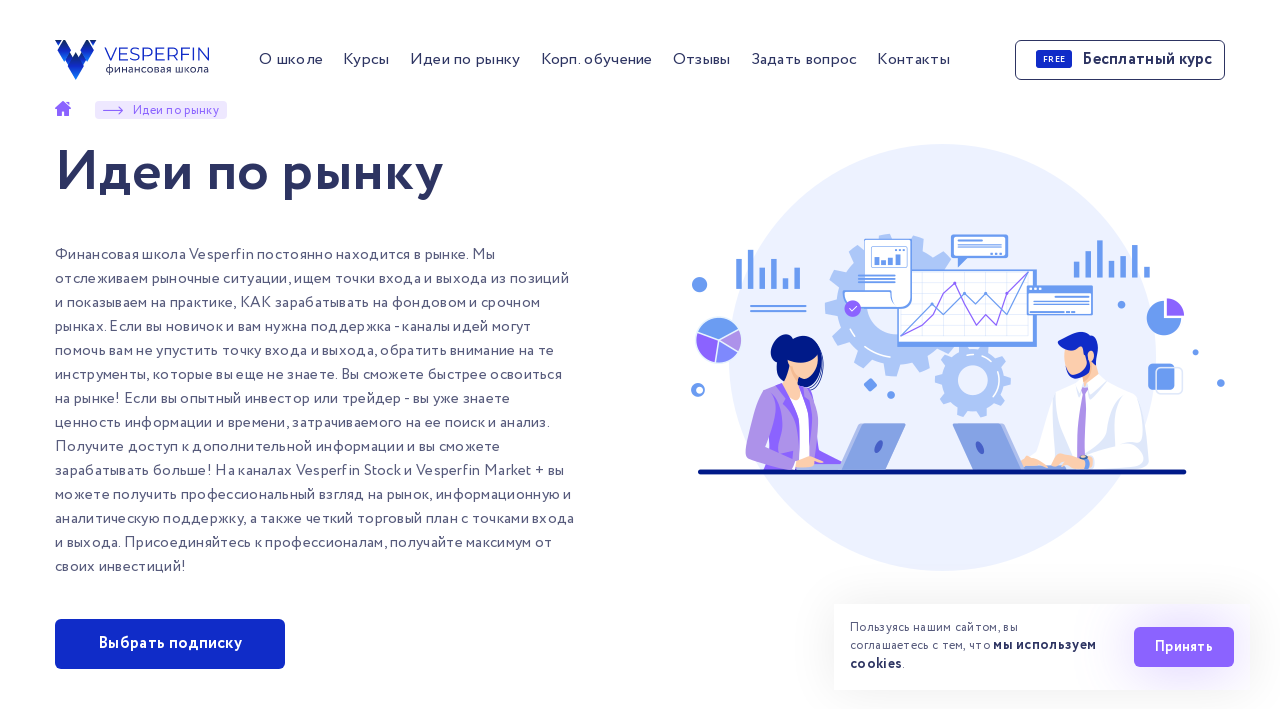

--- FILE ---
content_type: text/css
request_url: https://vesperfin.com/frontend/build/css/screen.css?1766995597225744
body_size: 225744
content:
@font-face{font-family:swiper-icons;src:url("data:application/font-woff;charset=utf-8;base64, [base64]//wADZ2x5ZgAAAywAAADMAAAD2MHtryVoZWFkAAABbAAAADAAAAA2E2+eoWhoZWEAAAGcAAAAHwAAACQC9gDzaG10eAAAAigAAAAZAAAArgJkABFsb2NhAAAC0AAAAFoAAABaFQAUGG1heHAAAAG8AAAAHwAAACAAcABAbmFtZQAAA/gAAAE5AAACXvFdBwlwb3N0AAAFNAAAAGIAAACE5s74hXjaY2BkYGAAYpf5Hu/j+W2+MnAzMYDAzaX6QjD6/4//Bxj5GA8AuRwMYGkAPywL13jaY2BkYGA88P8Agx4j+/8fQDYfA1AEBWgDAIB2BOoAeNpjYGRgYNBh4GdgYgABEMnIABJzYNADCQAACWgAsQB42mNgYfzCOIGBlYGB0YcxjYGBwR1Kf2WQZGhhYGBiYGVmgAFGBiQQkOaawtDAoMBQxXjg/wEGPcYDDA4wNUA2CCgwsAAAO4EL6gAAeNpj2M0gyAACqxgGNWBkZ2D4/wMA+xkDdgAAAHjaY2BgYGaAYBkGRgYQiAHyGMF8FgYHIM3DwMHABGQrMOgyWDLEM1T9/w8UBfEMgLzE////P/5//f/V/xv+r4eaAAeMbAxwIUYmIMHEgKYAYjUcsDAwsLKxc3BycfPw8jEQA/[base64]/uznmfPFBNODM2K7MTQ45YEAZqGP81AmGGcF3iPqOop0r1SPTaTbVkfUe4HXj97wYE+yNwWYxwWu4v1ugWHgo3S1XdZEVqWM7ET0cfnLGxWfkgR42o2PvWrDMBSFj/IHLaF0zKjRgdiVMwScNRAoWUoH78Y2icB/yIY09An6AH2Bdu/UB+yxopYshQiEvnvu0dURgDt8QeC8PDw7Fpji3fEA4z/PEJ6YOB5hKh4dj3EvXhxPqH/SKUY3rJ7srZ4FZnh1PMAtPhwP6fl2PMJMPDgeQ4rY8YT6Gzao0eAEA409DuggmTnFnOcSCiEiLMgxCiTI6Cq5DZUd3Qmp10vO0LaLTd2cjN4fOumlc7lUYbSQcZFkutRG7g6JKZKy0RmdLY680CDnEJ+UMkpFFe1RN7nxdVpXrC4aTtnaurOnYercZg2YVmLN/d/gczfEimrE/fs/bOuq29Zmn8tloORaXgZgGa78yO9/cnXm2BpaGvq25Dv9S4E9+5SIc9PqupJKhYFSSl47+Qcr1mYNAAAAeNptw0cKwkAAAMDZJA8Q7OUJvkLsPfZ6zFVERPy8qHh2YER+3i/BP83vIBLLySsoKimrqKqpa2hp6+jq6RsYGhmbmJqZSy0sraxtbO3sHRydnEMU4uR6yx7JJXveP7WrDycAAAAAAAH//wACeNpjYGRgYOABYhkgZgJCZgZNBkYGLQZtIJsFLMYAAAw3ALgAeNolizEKgDAQBCchRbC2sFER0YD6qVQiBCv/H9ezGI6Z5XBAw8CBK/m5iQQVauVbXLnOrMZv2oLdKFa8Pjuru2hJzGabmOSLzNMzvutpB3N42mNgZGBg4GKQYzBhYMxJLMlj4GBgAYow/P/PAJJhLM6sSoWKfWCAAwDAjgbRAAB42mNgYGBkAIIbCZo5IPrmUn0hGA0AO8EFTQAA") format("woff");font-weight:400;font-style:normal}:root{--swiper-theme-color:#007aff}.swiper-container{margin-left:auto;margin-right:auto;position:relative;overflow:hidden;list-style:none;padding:0;z-index:1}.swiper-container-vertical>.swiper-wrapper{flex-direction:column}.swiper-wrapper{position:relative;width:100%;height:100%;z-index:1;display:flex;transition-property:transform;box-sizing:content-box}.swiper-container-android .swiper-slide,.swiper-wrapper{transform:translateZ(0)}.swiper-container-multirow>.swiper-wrapper{flex-wrap:wrap}.swiper-container-multirow-column>.swiper-wrapper{flex-wrap:wrap;flex-direction:column}.swiper-container-free-mode>.swiper-wrapper{transition-timing-function:ease-out;margin:0 auto}.swiper-container-pointer-events{touch-action:pan-y}.swiper-container-pointer-events.swiper-container-vertical{touch-action:pan-x}.swiper-slide{flex-shrink:0;width:100%;height:100%;position:relative;transition-property:transform}.swiper-slide-invisible-blank{visibility:hidden}.swiper-container-autoheight,.swiper-container-autoheight .swiper-slide{height:auto}.swiper-container-autoheight .swiper-wrapper{align-items:flex-start;transition-property:transform,height}.swiper-container-3d{perspective:1200px}.swiper-container-3d .swiper-cube-shadow,.swiper-container-3d .swiper-slide,.swiper-container-3d .swiper-slide-shadow-bottom,.swiper-container-3d .swiper-slide-shadow-left,.swiper-container-3d .swiper-slide-shadow-right,.swiper-container-3d .swiper-slide-shadow-top,.swiper-container-3d .swiper-wrapper{transform-style:preserve-3d}.swiper-container-3d .swiper-slide-shadow-bottom,.swiper-container-3d .swiper-slide-shadow-left,.swiper-container-3d .swiper-slide-shadow-right,.swiper-container-3d .swiper-slide-shadow-top{position:absolute;left:0;top:0;width:100%;height:100%;pointer-events:none;z-index:10}.swiper-container-3d .swiper-slide-shadow-left{background-image:linear-gradient(270deg,rgba(0,0,0,.5),transparent)}.swiper-container-3d .swiper-slide-shadow-right{background-image:linear-gradient(90deg,rgba(0,0,0,.5),transparent)}.swiper-container-3d .swiper-slide-shadow-top{background-image:linear-gradient(0deg,rgba(0,0,0,.5),transparent)}.swiper-container-3d .swiper-slide-shadow-bottom{background-image:linear-gradient(180deg,rgba(0,0,0,.5),transparent)}.swiper-container-css-mode>.swiper-wrapper{overflow:auto;scrollbar-width:none;-ms-overflow-style:none}.swiper-container-css-mode>.swiper-wrapper::-webkit-scrollbar{display:none}.swiper-container-css-mode>.swiper-wrapper>.swiper-slide{scroll-snap-align:start start}.swiper-container-horizontal.swiper-container-css-mode>.swiper-wrapper{scroll-snap-type:x mandatory}.swiper-container-vertical.swiper-container-css-mode>.swiper-wrapper{scroll-snap-type:y mandatory}:root{--swiper-navigation-size:44px}.swiper-button-next,.swiper-button-prev{position:absolute;top:50%;width:calc(var(--swiper-navigation-size)/44*27);height:var(--swiper-navigation-size);margin-top:calc(0px - var(--swiper-navigation-size)/2);z-index:10;cursor:pointer;display:flex;align-items:center;justify-content:center;color:var(--swiper-navigation-color,var(--swiper-theme-color))}.swiper-button-next.swiper-button-disabled,.swiper-button-prev.swiper-button-disabled{opacity:.35;cursor:auto;pointer-events:none}.swiper-button-next:after,.swiper-button-prev:after{font-family:swiper-icons;font-size:var(--swiper-navigation-size);text-transform:none!important;letter-spacing:0;text-transform:none;font-variant:normal;line-height:1}.swiper-button-prev,.swiper-container-rtl .swiper-button-next{left:10px;right:auto}.swiper-button-prev:after,.swiper-container-rtl .swiper-button-next:after{content:"prev"}.swiper-button-next,.swiper-container-rtl .swiper-button-prev{right:10px;left:auto}.swiper-button-next:after,.swiper-container-rtl .swiper-button-prev:after{content:"next"}.swiper-button-next.swiper-button-white,.swiper-button-prev.swiper-button-white{--swiper-navigation-color:#fff}.swiper-button-next.swiper-button-black,.swiper-button-prev.swiper-button-black{--swiper-navigation-color:#000}.swiper-button-lock{display:none}.swiper-pagination{position:absolute;text-align:center;transition:opacity .3s;transform:translateZ(0);z-index:10}.swiper-pagination.swiper-pagination-hidden{opacity:0}.swiper-container-horizontal>.swiper-pagination-bullets,.swiper-pagination-custom,.swiper-pagination-fraction{bottom:10px;left:0;width:100%}.swiper-pagination-bullets-dynamic{overflow:hidden;font-size:0}.swiper-pagination-bullets-dynamic .swiper-pagination-bullet{transform:scale(.33);position:relative}.swiper-pagination-bullets-dynamic .swiper-pagination-bullet-active,.swiper-pagination-bullets-dynamic .swiper-pagination-bullet-active-main{transform:scale(1)}.swiper-pagination-bullets-dynamic .swiper-pagination-bullet-active-prev{transform:scale(.66)}.swiper-pagination-bullets-dynamic .swiper-pagination-bullet-active-prev-prev{transform:scale(.33)}.swiper-pagination-bullets-dynamic .swiper-pagination-bullet-active-next{transform:scale(.66)}.swiper-pagination-bullets-dynamic .swiper-pagination-bullet-active-next-next{transform:scale(.33)}.swiper-pagination-bullet{width:8px;height:8px;display:inline-block;border-radius:50%;background:#000;opacity:.2}button.swiper-pagination-bullet{border:none;margin:0;padding:0;box-shadow:none;-webkit-appearance:none;appearance:none}.swiper-pagination-clickable .swiper-pagination-bullet{cursor:pointer}.swiper-pagination-bullet-active{opacity:1;background:var(--swiper-pagination-color,var(--swiper-theme-color))}.swiper-container-vertical>.swiper-pagination-bullets{right:10px;top:50%;transform:translate3d(0,-50%,0)}.swiper-container-vertical>.swiper-pagination-bullets .swiper-pagination-bullet{margin:6px 0;display:block}.swiper-container-vertical>.swiper-pagination-bullets.swiper-pagination-bullets-dynamic{top:50%;transform:translateY(-50%);width:8px}.swiper-container-vertical>.swiper-pagination-bullets.swiper-pagination-bullets-dynamic .swiper-pagination-bullet{display:inline-block;transition:transform .2s,top .2s}.swiper-container-horizontal>.swiper-pagination-bullets .swiper-pagination-bullet{margin:0 4px}.swiper-container-horizontal>.swiper-pagination-bullets.swiper-pagination-bullets-dynamic{left:50%;transform:translateX(-50%);white-space:nowrap}.swiper-container-horizontal>.swiper-pagination-bullets.swiper-pagination-bullets-dynamic .swiper-pagination-bullet{transition:transform .2s,left .2s}.swiper-container-horizontal.swiper-container-rtl>.swiper-pagination-bullets-dynamic .swiper-pagination-bullet{transition:transform .2s,right .2s}.swiper-pagination-progressbar{background:rgba(0,0,0,.25);position:absolute}.swiper-pagination-progressbar .swiper-pagination-progressbar-fill{background:var(--swiper-pagination-color,var(--swiper-theme-color));position:absolute;left:0;top:0;width:100%;height:100%;transform:scale(0);transform-origin:left top}.swiper-container-rtl .swiper-pagination-progressbar .swiper-pagination-progressbar-fill{transform-origin:right top}.swiper-container-horizontal>.swiper-pagination-progressbar,.swiper-container-vertical>.swiper-pagination-progressbar.swiper-pagination-progressbar-opposite{width:100%;height:4px;left:0;top:0}.swiper-container-horizontal>.swiper-pagination-progressbar.swiper-pagination-progressbar-opposite,.swiper-container-vertical>.swiper-pagination-progressbar{width:4px;height:100%;left:0;top:0}.swiper-pagination-white{--swiper-pagination-color:#fff}.swiper-pagination-black{--swiper-pagination-color:#000}.swiper-pagination-lock{display:none}.swiper-scrollbar{border-radius:10px;position:relative;-ms-touch-action:none;background:rgba(0,0,0,.1)}.swiper-container-horizontal>.swiper-scrollbar{position:absolute;left:1%;bottom:3px;z-index:50;height:5px;width:98%}.swiper-container-vertical>.swiper-scrollbar{position:absolute;right:3px;top:1%;z-index:50;width:5px;height:98%}.swiper-scrollbar-drag{height:100%;width:100%;position:relative;background:rgba(0,0,0,.5);border-radius:10px;left:0;top:0}.swiper-scrollbar-cursor-drag{cursor:move}.swiper-scrollbar-lock{display:none}.swiper-zoom-container{width:100%;height:100%;display:flex;justify-content:center;align-items:center;text-align:center}.swiper-zoom-container>canvas,.swiper-zoom-container>img,.swiper-zoom-container>svg{max-width:100%;max-height:100%;object-fit:contain}.swiper-slide-zoomed{cursor:move}.swiper-lazy-preloader{width:42px;height:42px;position:absolute;left:50%;top:50%;margin-left:-21px;margin-top:-21px;z-index:10;transform-origin:50%;animation:swiper-preloader-spin 1s linear infinite;box-sizing:border-box;border-radius:50%;border:4px solid var(--swiper-preloader-color,var(--swiper-theme-color));border-top:4px solid transparent}.swiper-lazy-preloader-white{--swiper-preloader-color:#fff}.swiper-lazy-preloader-black{--swiper-preloader-color:#000}@keyframes swiper-preloader-spin{to{transform:rotate(1turn)}}.swiper-container .swiper-notification{position:absolute;left:0;top:0;pointer-events:none;opacity:0;z-index:-1000}.swiper-container-fade.swiper-container-free-mode .swiper-slide{transition-timing-function:ease-out}.swiper-container-fade .swiper-slide{pointer-events:none;transition-property:opacity}.swiper-container-fade .swiper-slide .swiper-slide{pointer-events:none}.swiper-container-fade .swiper-slide-active,.swiper-container-fade .swiper-slide-active .swiper-slide-active{pointer-events:auto}.swiper-container-cube{overflow:visible}.swiper-container-cube .swiper-slide{pointer-events:none;-webkit-backface-visibility:hidden;backface-visibility:hidden;z-index:1;visibility:hidden;transform-origin:0 0;width:100%;height:100%}.swiper-container-cube .swiper-slide .swiper-slide{pointer-events:none}.swiper-container-cube.swiper-container-rtl .swiper-slide{transform-origin:100% 0}.swiper-container-cube .swiper-slide-active,.swiper-container-cube .swiper-slide-active .swiper-slide-active{pointer-events:auto}.swiper-container-cube .swiper-slide-active,.swiper-container-cube .swiper-slide-next,.swiper-container-cube .swiper-slide-next+.swiper-slide,.swiper-container-cube .swiper-slide-prev{pointer-events:auto;visibility:visible}.swiper-container-cube .swiper-slide-shadow-bottom,.swiper-container-cube .swiper-slide-shadow-left,.swiper-container-cube .swiper-slide-shadow-right,.swiper-container-cube .swiper-slide-shadow-top{z-index:0;-webkit-backface-visibility:hidden;backface-visibility:hidden}.swiper-container-cube .swiper-cube-shadow{position:absolute;left:0;bottom:0;width:100%;height:100%;opacity:.6;z-index:0}.swiper-container-cube .swiper-cube-shadow:before{content:"";background:#000;position:absolute;left:0;top:0;bottom:0;right:0;filter:blur(50px)}.swiper-container-flip{overflow:visible}.swiper-container-flip .swiper-slide{pointer-events:none;-webkit-backface-visibility:hidden;backface-visibility:hidden;z-index:1}.swiper-container-flip .swiper-slide .swiper-slide{pointer-events:none}.swiper-container-flip .swiper-slide-active,.swiper-container-flip .swiper-slide-active .swiper-slide-active{pointer-events:auto}.swiper-container-flip .swiper-slide-shadow-bottom,.swiper-container-flip .swiper-slide-shadow-left,.swiper-container-flip .swiper-slide-shadow-right,.swiper-container-flip .swiper-slide-shadow-top{z-index:0;-webkit-backface-visibility:hidden;backface-visibility:hidden}@keyframes splide-loading{0%{transform:rotate(0)}to{transform:rotate(1turn)}}.splide__container{position:relative;box-sizing:border-box}.splide__list{margin:0!important;padding:0!important;width:-webkit-max-content;width:max-content;will-change:transform}.splide.is-active .splide__list{display:flex}.splide__pagination{display:inline-flex;align-items:center;width:95%;flex-wrap:wrap;justify-content:center;margin:0}.splide__pagination li{list-style-type:none;display:inline-block;line-height:1;margin:0}.splide{visibility:hidden}.splide,.splide__slide{position:relative;outline:none}.splide__slide{box-sizing:border-box;list-style-type:none!important;margin:0;flex-shrink:0}.splide__slide img{vertical-align:bottom}.splide__slider{position:relative}.splide__spinner{position:absolute;top:0;left:0;right:0;bottom:0;margin:auto;display:inline-block;width:20px;height:20px;border-radius:50%;border:2px solid #999;border-left-color:transparent;animation:splide-loading 1s linear infinite}.splide__track{position:relative;z-index:0;overflow:hidden}.splide--draggable>.splide__track>.splide__list>.splide__slide{-webkit-user-select:none;user-select:none}.splide--fade>.splide__track>.splide__list{display:block}.splide--fade>.splide__track>.splide__list>.splide__slide{position:absolute;top:0;left:0;z-index:0;opacity:0}.splide--fade>.splide__track>.splide__list>.splide__slide.is-active{position:relative;z-index:1;opacity:1}.splide--rtl{direction:rtl}.splide--ttb>.splide__track>.splide__list{display:block}.splide--ttb>.splide__pagination{width:auto}.splide__arrow{position:absolute;z-index:1;top:50%;transform:translateY(-50%);width:2em;height:2em;border-radius:50%;display:flex;align-items:center;justify-content:center;border:none;padding:0;opacity:.7;background:#ccc}.splide__arrow svg{width:1.2em;height:1.2em}.splide__arrow:hover{cursor:pointer;opacity:.9}.splide__arrow:focus{outline:none}.splide__arrow--prev{left:1em}.splide__arrow--prev svg{transform:scaleX(-1)}.splide__arrow--next{right:1em}.splide__pagination{position:absolute;z-index:1;bottom:.5em;left:50%;transform:translateX(-50%);padding:0}.splide__pagination__page{display:inline-block;width:8px;height:8px;background:#ccc;border-radius:50%;margin:3px;padding:0;transition:transform .2s linear;border:none;opacity:.7}.splide__pagination__page.is-active{transform:scale(1.4);background:#fff}.splide__pagination__page:hover{cursor:pointer;opacity:.9}.splide__pagination__page:focus{outline:none}.splide__progress__bar{width:0;height:3px;background:#ccc}.splide--nav>.splide__track>.splide__list>.splide__slide{border:3px solid transparent}.splide--nav>.splide__track>.splide__list>.splide__slide.is-active{border-color:#000}.splide--nav>.splide__track>.splide__list>.splide__slide:focus{outline:none}.splide--rtl>.splide__arrows .splide__arrow--prev,.splide--rtl>.splide__track>.splide__arrows .splide__arrow--prev{right:1em;left:auto}.splide--rtl>.splide__arrows .splide__arrow--prev svg,.splide--rtl>.splide__track>.splide__arrows .splide__arrow--prev svg{transform:scaleX(1)}.splide--rtl>.splide__arrows .splide__arrow--next,.splide--rtl>.splide__track>.splide__arrows .splide__arrow--next{left:1em;right:auto}.splide--rtl>.splide__arrows .splide__arrow--next svg,.splide--rtl>.splide__track>.splide__arrows .splide__arrow--next svg{transform:scaleX(-1)}.splide--ttb>.splide__arrows .splide__arrow,.splide--ttb>.splide__track>.splide__arrows .splide__arrow{left:50%;transform:translate(-50%)}.splide--ttb>.splide__arrows .splide__arrow--prev,.splide--ttb>.splide__track>.splide__arrows .splide__arrow--prev{top:1em}.splide--ttb>.splide__arrows .splide__arrow--prev svg,.splide--ttb>.splide__track>.splide__arrows .splide__arrow--prev svg{transform:rotate(-90deg)}.splide--ttb>.splide__arrows .splide__arrow--next,.splide--ttb>.splide__track>.splide__arrows .splide__arrow--next{top:auto;bottom:1em}.splide--ttb>.splide__arrows .splide__arrow--next svg,.splide--ttb>.splide__track>.splide__arrows .splide__arrow--next svg{transform:rotate(90deg)}.splide--ttb>.splide__pagination{display:flex;flex-direction:column;bottom:50%;left:auto;right:.5em;transform:translateY(50%)}.tns-outer{padding:0!important}.tns-outer [hidden]{display:none!important}.tns-outer [aria-controls],.tns-outer [data-action]{cursor:pointer}.tns-slider{-webkit-transition:all 0s;-moz-transition:all 0s;transition:all 0s}.tns-slider>.tns-item{-webkit-box-sizing:border-box;-moz-box-sizing:border-box;box-sizing:border-box}.tns-horizontal.tns-subpixel{white-space:nowrap}.tns-horizontal.tns-subpixel>.tns-item{display:inline-block;vertical-align:top;white-space:normal}.tns-horizontal.tns-no-subpixel:after{content:"";display:table;clear:both}.tns-horizontal.tns-no-subpixel>.tns-item{float:left}.tns-horizontal.tns-carousel.tns-no-subpixel>.tns-item{margin-right:-100%}.tns-gallery,.tns-no-calc{position:relative;left:0}.tns-gallery{min-height:1px}.tns-gallery>.tns-item{position:absolute;left:-100%;-webkit-transition:transform 0s,opacity 0s;-moz-transition:transform 0s,opacity 0s;transition:transform 0s,opacity 0s}.tns-gallery>.tns-slide-active{position:relative;left:auto!important}.tns-gallery>.tns-moving{-webkit-transition:all .25s;-moz-transition:all .25s;transition:all .25s}.tns-autowidth{display:inline-block}.tns-lazy-img{-webkit-transition:opacity .6s;-moz-transition:opacity .6s;transition:opacity .6s;opacity:.6}.tns-lazy-img.tns-complete{opacity:1}.tns-ah{-webkit-transition:height 0s;-moz-transition:height 0s;transition:height 0s}.tns-ovh{overflow:hidden}.tns-visually-hidden{position:absolute;left:-10000em}.tns-transparent{opacity:0;visibility:hidden}.tns-fadeIn{opacity:1;filter:alpha(opacity=100);z-index:0}.tns-fadeOut,.tns-normal{opacity:0;filter:alpha(opacity=0);z-index:-1}.tns-vpfix{white-space:nowrap}.tns-vpfix>div,.tns-vpfix>li{display:inline-block}.tns-t-subp2{margin:0 auto;width:310px;position:relative;height:10px;overflow:hidden}.tns-t-ct{width:2333.33333%;position:absolute;right:0}.tns-t-ct:after{content:"";display:table;clear:both}.tns-t-ct>div{width:1.42857%;height:10px;float:left}@font-face{font-family:Circe;src:url(/frontend/build/fonts/Circe-Regularf31036e3ff7199fb4c76a357fa60f2d9.eot);src:local("../fonts/сirce/Circe"),local("Circe-Regular"),url(/frontend/build/fonts/Circe-Regularf31036e3ff7199fb4c76a357fa60f2d9.eot?#iefix) format("embedded-opentype"),url(/frontend/build/fonts/Circe-Regularfa54724c5f76114b7dd0234182ca2064.woff) format("woff"),url(/frontend/build/fonts/Circe-Regular6b28c5938d1e4c3f29ef00f27b021303.ttf) format("truetype");font-weight:400;font-style:normal;font-display:swap}@font-face{font-family:Circe;src:url(/frontend/build/fonts/Circe-ExtraLighteffbad25f7f143e0fd8032fe33388963.eot);src:local("../fonts/сirce/Circe ExtraLight"),local("Circe-ExtraLight"),url(/frontend/build/fonts/Circe-ExtraLighteffbad25f7f143e0fd8032fe33388963.eot?#iefix) format("embedded-opentype"),url(/frontend/build/fonts/Circe-ExtraLight5ab18c53e4622f972c53ab3ba1d8c63c.woff) format("woff"),url(/frontend/build/fonts/Circe-ExtraLight92d19f40aa26320b71dc7983a56695f8.ttf) format("truetype");font-weight:200;font-style:normal;font-display:swap}@font-face{font-family:Circe;src:url(/frontend/build/fonts/Circe-Thinc671a80162628785ee570814626abda2.eot);src:local("../fonts/сirce/Circe Thin"),local("Circe-Thin"),url(/frontend/build/fonts/Circe-Thinc671a80162628785ee570814626abda2.eot?#iefix) format("embedded-opentype"),url(/frontend/build/fonts/Circe-Thinb904f055215773e451497974566882e7.woff) format("woff"),url(/frontend/build/fonts/Circe-Thin8a6928dabfc92fdf4fa5fa4f53534cab.ttf) format("truetype");font-weight:100;font-style:normal;font-display:swap}@font-face{font-family:Circe;src:url(/frontend/build/fonts/Circe-Light12e7129864945ecda9a5d408609628c9.eot);src:local("../fonts/сirce/Circe Light"),local("Circe-Light"),url(/frontend/build/fonts/Circe-Light12e7129864945ecda9a5d408609628c9.eot?#iefix) format("embedded-opentype"),url(/frontend/build/fonts/Circe-Light7205e0cf1ffcb4cafccbae0e81e09912.woff) format("woff"),url(/frontend/build/fonts/Circe-Light9fd3216596f21252abbdbc053769134e.ttf) format("truetype");font-weight:300;font-style:normal;font-display:swap}@font-face{font-family:Circe;src:url(/frontend/build/fonts/Circe-Boldd03912559b0307467ac09ba244f6d48e.eot);src:local("../fonts/сirce/Circe Bold"),local("Circe-Bold"),url(/frontend/build/fonts/Circe-Boldd03912559b0307467ac09ba244f6d48e.eot?#iefix) format("embedded-opentype"),url(/frontend/build/fonts/Circe-Bold4b8b401a99c49f409edd340a1721c8e5.woff) format("woff"),url(/frontend/build/fonts/Circe-Bold22f16521a7d16c7f8342680cf30b46bd.ttf) format("truetype");font-weight:700;font-style:normal;font-display:swap}@font-face{font-family:Circe;src:url(/frontend/build/fonts/Circe-ExtraBold9964577d9fa04e9bfae4e7d8435b144e.eot);src:local("../fonts/сirce/Circe ExtraBold"),local("Circe-ExtraBold"),url(/frontend/build/fonts/Circe-ExtraBold9964577d9fa04e9bfae4e7d8435b144e.eot?#iefix) format("embedded-opentype"),url(/frontend/build/fonts/Circe-ExtraBolda20afb194f0564ad73635291c299680a.woff) format("woff"),url(/frontend/build/fonts/Circe-ExtraBoldbbdee7fca9c9e11ebbc95325d0c70c5d.ttf) format("truetype");font-weight:800;font-style:normal;font-display:swap}@font-face{font-family:TTNorms;src:url(/frontend/build/fonts/TTNorms-Regular6e0678da3a7e70271ed6518eaa952ae2.woff2) format("woff2"),url(/frontend/build/fonts/TTNorms-Regular1dc8d6545a9b70534a17992cb137fe1a.woff) format("woff"),url(/frontend/build/fonts/TTNorms-Regulareb6edc3979c854b8a687a8b973dda56a.ttf) format("ttf");font-display:swap;font-weight:400;font-style:normal}@font-face{font-family:TTNorms;src:url(/frontend/build/fonts/TTNorms-Medium1b8885fc6a15060dcf60fe26d95f9014.woff2) format("woff2"),url(/frontend/build/fonts/TTNorms-Medium92314ffb8fa9ce8006e4e36a20976f03.woff) format("woff"),url(/frontend/build/fonts/TTNorms-Medium1082eb3bf7be09cb7eea9fd3c057732e.ttf) format("ttf");font-display:swap;font-weight:500;font-style:normal}@font-face{font-family:TTNorms;src:url(/frontend/build/fonts/TTNorms-Bold35b29b9c139bacbdd286e8dc9370f59e.woff2) format("woff2"),url(/frontend/build/fonts/TTNorms-Bold663371df544fbe575390f2d4cd192c10.woff) format("woff"),url(/frontend/build/fonts/TTNorms-Bold64f8b35b6c80f4b77fdc090d3cd9f616.ttf) format("ttf");font-display:swap;font-weight:600;font-style:normal}@font-face{font-family:an-ico;src:url(/frontend/build/fonts/an-ico64961301b654cce6a199ba6ccbb41c0c.eot);src:url(/frontend/build/fonts/an-ico64961301b654cce6a199ba6ccbb41c0c.eot?#iefix) format("eot"),url(/frontend/build/fonts/an-ico67c4e85e81d8fcac2674764b8ef7dfee.woff) format("woff"),url(/frontend/build/fonts/an-icodea3235764d7934ff294e0556f5e9b5f.ttf) format("truetype");font-display:swap}*{padding:0;margin:0;-webkit-tap-highlight-color:rgba(0,0,0,0);box-sizing:border-box}body,html{width:100%;height:100%;cursor:default}body{font:normal 14px/1.4 Arial,sans-serif;color:#000;background:#fff}html._mobile body{-webkit-text-size-adjust:100%}fieldset,img{border:0}fieldset legend{display:none}li,ul{list-style-type:none}img{vertical-align:top}a{color:inherit;text-decoration:underline}a:hover{color:#333}table{border:0;border-collapse:collapse}table td{padding:0;vertical-align:top}input,select,textarea{box-sizing:border-box}input[type=number]::-webkit-inner-spin-button,input[type=number]::-webkit-outer-spin-button{-webkit-appearance:none;margin:0}input[type=number]{-moz-appearance:textfield}input[type=search]::-webkit-search-cancel-button,input[type=search]::-webkit-search-decoration,input[type=search]::-webkit-search-results-button,input[type=search]::-webkit-search-results-decoration{display:none}input[type=search]{-webkit-appearance:textfield}a[href^=tel]{color:inherit;text-decoration:none}button{user-select:none;border-radius:0}.clearfix:after{content:" ";display:block;height:0;clear:both;visibility:hidden;font-size:0}.ag-countrymask.iti{width:100%}.ag-countrymask.iti .iti__country-name{color:#9f9f9f}.an-ico{display:inline-block;height:1em;line-height:1}.an-ico:before{font-family:an-ico,sans-serif;speak:none;font-style:normal;font-weight:400;font-variant:normal;text-transform:none;-webkit-font-smoothing:antialiased;-moz-osx-font-smoothing:grayscale}.an-noIco-ideas{background-image:url("data:image/svg+xml;charset=utf-8,%3Csvg width='20' height='20' fill='none' xmlns='http://www.w3.org/2000/svg'%3E%3Cpath d='M19 18H1m1-5v-2m8-2V6m-4 7V7m8 3V8m4 4V2' stroke='%232D3462' stroke-width='2' stroke-linecap='round'/%3E%3C/svg%3E")}.an-noIco-corp,.an-noIco-ideas{width:20px;background-repeat:no-repeat;background-position:50%;background-size:contain}.an-noIco-corp{background-image:url("data:image/svg+xml;charset=utf-8,%3Csvg width='20' height='20' fill='none' xmlns='http://www.w3.org/2000/svg'%3E%3Cg clip-path='url(%23clip0_2719_3207)' fill='%232D3462'%3E%3Cpath d='M10.078 20H2.07c-.452 0-.88-.094-1.251-.369-.492-.363-.772-.851-.803-1.465-.02-.401-.014-.804-.014-1.207v-3.714c0-.453.013-.905.168-1.337.398-1.11 1.161-1.817 2.32-2.05.351-.07.72-.07 1.08-.07.568-.001 1.136.016 1.702.046.266.015.447-.061.604-.288.587-.85 1.418-1.243 2.44-1.248.76-.004 1.52-.012 2.28-.01.461 0 .923.002 1.383.03.91.056 1.62.486 2.154 1.22.068.092.126.192.193.284.016.022.058.047.078.041.258-.078.522-.058.784-.06.528-.003 1.057-.008 1.586 0 .382.006.765.024 1.133.15.858.293 1.453.872 1.826 1.691.11.241.167.498.225.756.042.187.04.372.04.56 0 1.69-.002 3.38.003 5.07 0 .306-.072.592-.203.86-.355.719-.945 1.08-1.742 1.106-.09.003-.182.003-.273.003h-7.704V20zm3.135-1.582c.002-.03.005-.054.005-.076 0-2.286 0-4.572-.002-6.857 0-.374-.09-.726-.32-1.029-.313-.413-.748-.582-1.252-.594-.26-.007-.52-.003-.78-.003-.847 0-1.694-.005-2.54.005-.863.01-1.498.623-1.53 1.489-.022.636-.013 1.274-.014 1.911l.002 3.848v1.207c0 .033.005.065.007.1h6.424zM5.24 14.902v-3.417c0-.12-.002-.123-.117-.123-.682-.002-1.365-.011-2.047 0a1.521 1.521 0 00-1.466 1.136c-.064.243-.063.492-.063.74v4.654c0 .068.004.136.013.203.019.13.066.25.203.29.098.03.204.044.307.044 1.018.004 2.036.002 3.054.002.077 0 .116-.037.116-.113v-3.416zm9.522 3.518c.03.002.051.005.071.005 1.079 0 2.157-.004 3.235 0 .27.002.386-.198.386-.394 0-1.541.002-3.083 0-4.624 0-.258.004-.52-.035-.773-.088-.57-.41-.964-.954-1.166-.287-.105-.589-.113-.887-.113-.583 0-1.166.017-1.75.025-.061.001-.071.027-.07.08.002.406.004.81.004 1.215v5.745zM6.395 3.67C6.396 1.956 7.56.465 9.224.094c1.175-.261 2.231.025 3.14.816a3.549 3.549 0 011.188 2.147 3.613 3.613 0 01-.288 2.162 3.619 3.619 0 01-1.637 1.727 3.44 3.44 0 01-1.987.38c-1.549-.156-2.839-1.337-3.16-2.88-.054-.253-.07-.515-.104-.774l.02-.002zm3.69 2.108c.469-.006.944-.203 1.338-.588.674-.66.826-1.65.393-2.51a2.05 2.05 0 00-2.339-1.04 2.099 2.099 0 00-1.514 2.34c.148 1.028 1.02 1.795 2.122 1.798z'/%3E%3Cpath d='M6.78 6.03c0 1.546-1.243 2.798-2.775 2.796-1.5-.002-2.726-1.278-2.724-2.833A2.78 2.78 0 014.05 3.232c1.498.002 2.732 1.267 2.73 2.799zm-1.545-.024c.002-.654-.552-1.202-1.218-1.206-.65-.004-1.19.563-1.19 1.25 0 .651.56 1.207 1.219 1.209.645.002 1.187-.57 1.19-1.253h-.001zm13.492-.029c-.048 1.066-.467 1.9-1.357 2.456a2.674 2.674 0 01-3.18-.283c-.663-.583-.994-1.322-.968-2.209.036-1.282.946-2.396 2.19-2.65.922-.19 1.738.066 2.431.7.449.41.725.923.833 1.523.028.161.036.326.05.462zm-1.554.082c.001-.695-.53-1.258-1.188-1.259-.656 0-1.221.553-1.221 1.196 0 .679.541 1.262 1.174 1.263.667.001 1.234-.549 1.235-1.2z'/%3E%3C/g%3E%3Cdefs%3E%3CclipPath id='clip0_2719_3207'%3E%3Cpath fill='%23fff' d='M0 0h20v20H0z'/%3E%3C/clipPath%3E%3C/defs%3E%3C/svg%3E")}.an-ico-Vector:before{content:"\E001"}.an-ico-about:before{content:"\E002"}.an-ico-arrow-prev:before{content:"\E003"}.an-ico-bike:before{content:"\E004"}.an-ico-book:before{content:"\E005"}.an-ico-bread-arrow:before{content:"\E006"}.an-ico-bread-home:before{content:"\E007"}.an-ico-btn-menu:before{content:"\E008"}.an-ico-calendar:before{content:"\E009"}.an-ico-car:before{content:"\E00A"}.an-ico-certificate:before{content:"\E00B"}.an-ico-chat:before{content:"\E00C"}.an-ico-chek:before{content:"\E00D"}.an-ico-clock:before{content:"\E00E"}.an-ico-contacts:before{content:"\E00F"}.an-ico-courseselection:before{content:"\E010"}.an-ico-cup:before{content:"\E011"}.an-ico-curs:before{content:"\E012"}.an-ico-dz:before{content:"\E013"}.an-ico-email:before{content:"\E014"}.an-ico-eya:before{content:"\E015"}.an-ico-f-facebook:before{content:"\E016"}.an-ico-f-instagram:before{content:"\E017"}.an-ico-f-telegram:before{content:"\E018"}.an-ico-f-vk:before{content:"\E019"}.an-ico-faq:before{content:"\E01A"}.an-ico-feedback:before{content:"\E01B"}.an-ico-free:before{content:"\E01C"}.an-ico-fun:before{content:"\E01D"}.an-ico-hand:before{content:"\E01E"}.an-ico-home:before{content:"\E01F"}.an-ico-insta-input:before{content:"\E020"}.an-ico-instagram:before{content:"\E021"}.an-ico-line:before{content:"\E022"}.an-ico-link:before{content:"\E023"}.an-ico-live:before{content:"\E024"}.an-ico-mail:before{content:"\E025"}.an-ico-medal:before{content:"\E026"}.an-ico-messenger:before{content:"\E027"}.an-ico-miniplay:before{content:"\E028"}.an-ico-minus:before{content:"\E029"}.an-ico-mobilechat:before{content:"\E02A"}.an-ico-money:before{content:"\E02B"}.an-ico-pay:before{content:"\E02C"}.an-ico-play:before{content:"\E02D"}.an-ico-plus:before{content:"\E02E"}.an-ico-portfolio:before{content:"\E02F"}.an-ico-promo:before{content:"\E030"}.an-ico-question:before{content:"\E031"}.an-ico-question2:before{content:"\E032"}.an-ico-reviews:before{content:"\E033"}.an-ico-rocket:before{content:"\E034"}.an-ico-rollers:before{content:"\E035"}.an-ico-selection:before{content:"\E036"}.an-ico-snow:before{content:"\E037"}.an-ico-stratege:before{content:"\E038"}.an-ico-student:before{content:"\E039"}.an-ico-sun:before{content:"\E03A"}.an-ico-telegram:before{content:"\E03B"}.an-ico-text:before{content:"\E03C"}.an-ico-time:before{content:"\E03D"}.an-ico-timer:before{content:"\E03E"}.an-ico-timertwo:before{content:"\E03F"}.an-ico-wifi:before{content:"\E040"}.container{position:relative;width:1170px;margin:0 auto;padding:0}.display-flex{display:flex}@media only screen and (min-width:1024px) and (max-width:1199px){.container{width:970px}}@media only screen and (min-width:720px) and (max-width:1023px){.container{width:100%;padding-left:17px;padding-right:16px}}@media only screen and (min-width:480px) and (max-width:719px){.container{width:100%;padding-left:15px;padding-right:15px}}@media only screen and (max-width:479px){.container{width:100%;padding-left:15px;padding-right:15px}}body{height:100%;display:-ms-flexbox;display:flex;-ms-flex-direction:column;flex-direction:column;background-color:#fff}body,button,input,p,textarea{font-family:Circe,sans-serif;font-size:15px;color:#575b7c;line-height:1.6;letter-spacing:.02em;font-weight:400}h1{font-family:Circe,sans-serif;color:#2d3462;font-style:normal;font-weight:700;font-size:56px;line-height:1.07}@media only screen and (max-width:479px){h1{font-size:34px;line-height:1.24}}h2{font-family:Circe,sans-serif;color:#2d3462;font-style:normal;font-weight:400;font-size:42px;line-height:1.19}@media only screen and (max-width:479px){h2{font-size:32px;line-height:1.31}}h3{font-family:Circe,sans-serif;color:#2d3462;font-style:normal;font-weight:700;font-size:28px;line-height:1.36}@media only screen and (max-width:479px){h3{font-size:24px;line-height:1.46}}h4{font-family:Circe,sans-serif;color:#2d3462;font-style:normal;font-weight:700;font-size:24px;line-height:1.25}@media only screen and (max-width:479px){h4{font-size:20px;line-height:1.3}}h5{font-family:Circe,sans-serif;color:#2d3462;font-style:normal;font-weight:700;font-size:18px;line-height:1.33}@media only screen and (max-width:479px){h5{font-size:17px;line-height:1.29}}h6{font-family:Circe,sans-serif;color:#2d3462;font-style:normal;font-weight:700;font-size:16px;line-height:1.5}@media only screen and (max-width:479px){h6{font-size:16px;line-height:1.5}}a{transition:color .12s ease-out;color:#575b7c;background-color:transparent}a,a:hover{text-decoration:none}a:hover{color:#102cc8}p{margin:20px 0}.btn{box-sizing:border-box;display:-ms-inline-flexbox;display:inline-flex;-ms-flex-align:center;align-items:center;cursor:pointer}.btn_disabled{pointer-events:none;background-color:hsla(0,0%,100%,.701961)!important;color:rgba(16,44,200,.701961)!important}.btn_loader{color:transparent!important;position:relative}.btn_loader:before{content:none}.btn_loader:after{content:"";position:absolute;border-radius:50%;border:4px solid transparent;border-top-color:#102cc8;width:20px;height:20px;animation:spin .7s linear infinite}.__blue{color:#102cc8}.__red{color:#ff4e4e}.__h-100{height:100%}.__hidden{display:none}.courses-detail-pay.custom .courses-detail-pay-form-left{padding-top:26px;padding-bottom:29px}@media (min-width:1024px){.courses-detail-pay.custom .courses-detail-pay-form-left{padding-left:40px}}.courses-detail-pay.custom .courses-detail-pay-form-left__img{margin-bottom:10px}.courses-detail-pay.custom .courses-detail-pay-form-left-fieldset{flex-wrap:wrap;margin-bottom:28px}.courses-detail-pay.custom .courses-detail-pay-form-left-fieldset__text{margin-top:16px}.courses-detail-pay.custom .courses-detail-pay-form-left-fieldset__text span{font-family:Arial}.courses-detail-pay.custom .courses-detail-pay-form-left-block{margin-top:-18px;margin-bottom:18px}.courses-detail-pay.custom .courses-detail-pay-form-left-fieldset-group__input{border-radius:6px}@media (min-width:1024px){.courses-detail-pay.custom .courses-detail-pay-form-left-available,.courses-detail-pay.custom .courses-detail-pay-form-left-fieldset{max-width:360px}.courses-detail-pay.custom .courses-detail-pay-form-left-btn{bottom:89px}}@media (max-width:1024px){.courses-detail-pay.custom .courses-detail-pay-form-left-btn{bottom:30px}.courses-detail-pay.custom .courses-detail-pay-form-left-block{margin-top:0}}.tns-outer{position:relative}.tns-controls button{background:transparent;border:none;outline:none;position:absolute;top:50%;transform:translateY(-50%);z-index:1}.tns-controls button[data-controls=prev]{left:0}.tns-controls button[data-controls=next]{right:0}.tns-nav{display:none;position:absolute;bottom:-20px;width:100%;justify-content:center;z-index:1}.tns-nav button{background:#eee8ff;width:10px;height:10px;border-radius:50%;margin-right:12px;border:none;outline:none}.tns-nav button.tns-nav-active{background:#102cc8}.tns-horizontal.tns-subpixel>.tns-item{vertical-align:middle}.swiper-container{width:100%;height:100%}@media screen and (min-width:769px) and (max-width:1024px){.swiper-container{width:calc(100% - 140px)}}.swiper-slide{text-align:center;font-size:18px;background:#fff;display:flex;flex-wrap:wrap;justify-content:center;align-items:center;transition:all .7s ease;transform:scale(.6);opacity:.5;cursor:pointer}@media screen and (max-width:768px){.swiper-slide{background:transparent}}.swiper-slide:hover{opacity:1}.swiper-slide-active{transform:scale(1);opacity:1}.swiper-slide-active .reviews-about-slider-item-cover{opacity:1}.swiper-slide-active .reviews-about-slider-item-cover:hover:before{content:"";position:absolute;top:0;left:50%;transform:translateX(-50%);background-position:50%;background-image:url(/frontend/build/images/zoom-icon.svg);background-repeat:no-repeat;background-color:hsla(0,0%,100%,.5);width:100%;height:100%;z-index:2}@media screen and (max-width:768px){.swiper-buttons{z-index:22;position:absolute;width:100%;bottom:-46px;display:flex;justify-content:center;left:0;flex-direction:row-reverse}}.swiper-top-button-next,.swiper-top-button-prev{color:#575b7c;margin-top:0}@media screen and (min-width:769px) and (max-width:1024px){.swiper-top-button-next,.swiper-top-button-prev{width:auto}}@media screen and (max-width:768px){.swiper-top-button-next,.swiper-top-button-prev{position:relative;width:auto;top:auto;height:auto;margin-top:auto;padding:5px}}.swiper-top-button-next:after,.swiper-top-button-prev:after{font-family:an-ico,sans-serif;speak:none;font-style:normal;font-weight:400;font-variant:normal;text-transform:none;-webkit-font-smoothing:antialiased;-moz-osx-font-smoothing:grayscale;font-size:16px}@media screen and (max-width:768px){.swiper-top-button-next:after,.swiper-top-button-prev:after{font-family:swiper-icons;font-size:23px;font-weight:900;color:#102cc8}}.swiper-top-button-prev{left:-5px}@media screen and (min-width:769px) and (max-width:1024px){.swiper-top-button-prev{left:17px}}.swiper-top-button-prev:after{content:"\E003"}@media screen and (max-width:768px){.swiper-top-button-prev:after{content:"prev"}}.swiper-top-button-next{right:0}@media screen and (min-width:769px) and (max-width:1024px){.swiper-top-button-next{right:16px}}@media screen and (max-width:768px){.swiper-top-button-next{margin-left:90px}}.swiper-top-button-next:after{content:"\E006"}@media screen and (max-width:768px){.swiper-top-button-next:after{content:"next"}}.swiper-slide-next,.swiper-slide-prev{transform:scale(.8)}.swiper-slide-prev{transform:translateX(-12%) scale(.8)}.swiper-slide-next{transform:translateX(12%) scale(.8)}.swiper-popup{backdrop-filter:blur(4px);-webkit-backdrop-filter:blur(4px);position:fixed;display:flex;opacity:0;top:0;left:0;right:0;bottom:0;background-color:rgba(0,0,0,.6);justify-content:center;align-items:center;padding:0 10px;-ms-user-select:none;-moz-user-select:none;-khtml-user-select:none;-webkit-user-select:none;z-index:-1}.swiper-popup-navigation{position:relative;width:max-content;margin:0 auto}@media screen and (max-width:768px){.swiper-popup-navigation{margin:25px auto 0}}.swiper-popup-button{display:flex;flex-wrap:nowrap}.swiper-popup-button-prev{position:relative;left:-27px;top:0;margin-top:0}.swiper-popup-button-next{position:relative;margin-left:0;right:-22px;top:0;margin-top:0}.swiper-popup-pagination{display:block!important;bottom:0!important;position:relative;margin:auto 0;color:#fff!important}.swiper-popup-pagination>span{color:#fff!important}.swiper-popup.active{opacity:1;z-index:99999}.swiper-popup-img{height:auto}.swiper-popup-img img{max-width:100%}.swiper-popup__close{position:absolute;top:20px;right:21px;cursor:pointer;width:22px;height:22px;border-radius:50%;z-index:55}.swiper-popup__close:after,.swiper-popup__close:before{content:"";position:absolute;width:26px;height:2px;top:10px;left:-2px;background:#102cc8;transition:all .3s cubic-bezier(.77,0,.2,.85)}.swiper-popup__close:before{transform:rotate(45deg)}.swiper-popup__close:after{transform:rotate(-45deg)}.swiper-popup__close:hover:after{transform:rotate(90deg)}.swiper-popup__close:hover:before{transform:rotate(180deg)}.swiper-pagination{display:none;font-family:Circe,sans-serif;font-size:20px;line-height:26px;font-weight:700;bottom:-45px;letter-spacing:.1px;color:#2d3462}.swiper-pagination-current{color:#102cc8}@media screen and (max-width:768px){.swiper-pagination{display:block}}.swiper-modal .swiper-slide{transform:none;box-shadow:none;opacity:1;background-color:transparent;padding:50px;height:100%}@media screen and (max-width:768px){.swiper-modal .swiper-slide{padding:0}}.swiper-modal .swiper-slide__wrapper{display:flex;height:100%}.swiper-modal__item{position:relative;box-shadow:0 0 50px #ebebeb;border-radius:10px;padding:19px 0;background-color:#fff;margin:auto 0}@media screen and (max-width:768px){.swiper-modal__item{box-shadow:none}}.swiper-modal__item img{width:100%}.checkbox-custom-hidden{position:absolute;opacity:0;z-index:-1;left:0;top:0}.checkbox-custom-hidden:checked+.checkbox-custom-fake{background-color:#102cc8;border-color:#102cc8;background-image:url(/frontend/build/images/check-arrow.svg)}.checkbox-custom-hidden:checked~.courses-detail-pay-form-left--input-text{color:#102cc8}.checkbox-custom-fake{width:20px;height:20px;box-sizing:border-box;border:1px solid #9196ae;border-radius:2px;background-color:#fff;background-position:50%;background-size:10px 8px;background-repeat:no-repeat;flex-shrink:0}body.__menu-open .header{z-index:100}@media only screen and (max-width:1023px){body.__menu-open{height:100vh;overflow:hidden}body.__menu-open .header-logo{display:none}body.__menu-open .header-btn{display:block}}.header{position:relative;z-index:2;margin-top:40px;margin-bottom:20px}@media only screen and (max-width:1023px){.header-logo{-ms-flex-order:1;order:1}}.header-menu{display:-ms-flexbox;display:flex;-ms-flex-align:center;align-items:center;margin-left:50px}@media only screen and (max-width:1199px){.header-menu{margin-left:18px}}@media only screen and (max-width:1023px){.header-menu{-ms-flex-order:3;order:3}}@media only screen and (max-width:719px){.header-menu{margin-left:6px}}@media only screen and (max-width:479px){.header-menu{margin-left:auto}}.header-menu__btn{display:none;border:1px solid #2d3462;border-radius:6px;position:relative;z-index:9;height:40px;padding:10px;font-size:0;width:44px;-webkit-user-select:none;-moz-user-select:none;-ms-user-select:none;user-select:none;transition-timing-function:linear;transition-duration:.15s;transition-property:opacity,filter;background-color:#fff}@media only screen and (max-width:1023px){.header-menu__btn{display:block}}.header-menu__btn:focus{outline:none}.header-menu__btn__line{display:block;content:"";background-color:#2d3462;width:22px;height:2px;font-size:0;line-height:0;position:absolute;transition-timing-function:ease;transition-duration:.15s;transition-property:transform}.header-menu__btn__line:before{top:-7px}.header-menu__btn__line:after,.header-menu__btn__line:before{display:block;content:"";background-color:#2d3462;width:100%;height:2px;font-size:0;line-height:0;position:absolute;transition-timing-function:ease;transition-duration:.15s;transition-property:transform}.header-menu__btn__line:after{top:7px}.header-menu-nav{display:-ms-flexbox;display:flex}@media only screen and (max-width:1023px){.header-menu-nav{display:none;position:absolute;top:0;width:100%;right:0;padding:144px 25px 60px 0;text-align:right;background-color:#fff;height:100vh;box-sizing:border-box}}@media only screen and (max-width:1023px) and (max-height:800px){.header-menu-nav{padding:104px 25px 52px 0}}@media only screen and (max-width:1023px) and (max-height:720px){.header-menu-nav{padding:73px 25px 70px 0}}.header-menu-nav__link{font-size:16px;line-height:1.5;font-weight:400;cursor:pointer;color:#2d3462}.header-menu-nav__link:first-child{display:none}@media only screen and (max-width:1023px){.header-menu-nav__link:first-child{display:block}}@media only screen and (max-width:1023px){.header-menu-nav__link{display:-ms-flexbox;display:flex;-ms-flex-align:center;align-items:center;-ms-flex-pack:end;justify-content:flex-end;font-weight:700;font-size:24px;line-height:1.25;margin-bottom:30px}.header-menu-nav__link:last-child{margin-bottom:0}}@media only screen and (max-width:1023px) and (max-height:799px){.header-menu-nav__link{font-size:20px;line-height:1.3}}@media only screen and (max-width:1023px) and (max-height:720px){.header-menu-nav__link{margin-bottom:20px}}@media only screen and (max-width:1023px) and (max-height:600px){.header-menu-nav__link{margin-bottom:10px}}.header-menu-nav__link:nth-child(1n+3){margin-left:20px}@media only screen and (max-width:1199px){.header-menu-nav__link:nth-child(1n+3){margin-left:12px}}@media only screen and (max-width:1023px){.header-menu-nav__link:nth-child(1n+3){margin-left:0}}.header-menu-nav__link .an-ico{font-size:20px;margin-left:40px;display:none}@media only screen and (max-width:1023px){.header-menu-nav__link .an-ico{display:inline-block}}.header-menu-nav__destop-item-name{display:inline-block}@media only screen and (max-width:1023px){.header-menu-nav__destop-item-name{display:none}}.header-menu-nav__mobile-item-name{display:none}@media only screen and (max-width:1023px){.header-menu-nav__mobile-item-name{display:inline-block}}@media only screen and (max-width:1023px){.header-menu.__open .header-menu-nav{z-index:5;display:-ms-flexbox;display:flex;-ms-flex-direction:column;flex-direction:column;justify-content:center}.header-menu.__open .header-menu__btn__line{transition-delay:.12s;transition-timing-function:cubic-bezier(.215,.61,.355,1);transform:rotate(225deg);transition-duration:.22s}.header-menu.__open .header-menu__btn__line:before{top:0;transition:top .1s ease-out,transform .22s cubic-bezier(.215,.61,.355,1) .12s;transform:rotate(270deg);transition-duration:.22s}.header-menu.__open .header-menu__btn__line:after{bottom:0;transition:top .1s ease-out,opacity .1s ease-out .12s;opacity:0}}.header-menu-social{margin-top:auto;display:none}@media only screen and (max-width:1023px){.header-menu-social{display:block}}.header-menu-social__link{-ms-flex-pack:end;justify-content:flex-end;font-weight:700;display:-ms-flexbox;display:flex;padding-bottom:30px}@media only screen and (max-height:720px){.header-menu-social__link{padding-bottom:20px}}.header-menu-social__link__content__link{color:#575b7c;font-style:normal;font-weight:400;font-size:15px;line-height:1.6;display:-ms-flexbox;display:flex}.header-menu-social__link__ico{margin-left:20px;font-size:40px}.header-menu-social__link__ico.an-ico-telegram{color:#1082ff}.header-menu-social__link__ico.an-ico-instagram{background:linear-gradient(49.12deg,#fd5 6.62%,#ff543e 50.06%,#c837ab 93.5%);-webkit-background-clip:text;-webkit-text-fill-color:transparent}.header-menu-social__link__ico.an-ico-youtube{width:40px;height:41px;background:url(/frontend/build/images/youtube.svg);background-size:cover}.header-btn{margin-left:auto}@media only screen and (max-width:479px){.header-btn{display:none}.header.__menu-open .header-btn{display:block;position:absolute;right:65px}}@media only screen and (max-width:1023px){.header-btn{-ms-flex-order:2;order:2;position:relative;z-index:9}}.header-btn__offer{border:1px solid #2d3462;border-radius:6px;padding:8px 20px;max-height:40px;white-space:nowrap;font-weight:700;font-size:16px;line-height:1.5;color:#2d3462;width:210px;height:40px}@media only screen and (max-width:1199px){.header-btn__offer{padding:8px 14px;width:156px}}@media only screen and (max-width:1023px){.header-btn__offer{width:210px;padding:8px 20px}}@media only screen and (max-width:719px){.header-btn__offer{padding:8px}}.header-btn__offer__label{box-sizing:border-box;font-size:9px;line-height:1;position:relative;top:-1px;color:#fff;font-weight:700;padding:5px 7px 4px;background-color:#102cc8;border-radius:3px;margin-right:10px;display:flex;justify-content:center}@media only screen and (max-width:1199px){.header-btn__offer__label{display:none}}@media only screen and (max-width:1023px){.header-btn__offer__label{display:flex}}@media only screen and (max-width:719px){.header-btn__offer__label{margin-right:5px}}.header-btn__offer:hover{border:1px solid #102cc8;background-color:#102cc8;color:#fff}.header-btn__offer:hover .header-btn__offer__label{background-color:#fff;color:#102cc8}.footer{margin-top:auto;padding:30px 0 20px;border-top:1px solid #eee8ff;position:relative}@media (max-width:719px){.footer .container{flex-wrap:wrap}}.footer__info-link{display:flex;justify-content:flex-end;margin:0 85px 0 25px;align-self:center;flex:1 1 auto}@media (max-width:719px){.footer__info-link{order:4;margin:24px 0 0;justify-content:center;width:100%}}.footer__info-link a{display:inline-block;color:#8ebbec;letter-spacing:.04em;font-size:12px;transition:color .3s}.footer__info-link a:hover{color:#102cc8}.footer-social-links{margin-left:auto;display:-ms-flexbox;display:flex;-ms-flex-align:center;align-items:center}@media only screen and (max-width:479px){.footer-social-links{margin-left:auto}}.footer-social-links__ico{color:#d1e6fa;margin-right:30px;display:flex;align-items:center}@media only screen and (max-width:479px){.footer-social-links__ico{margin-right:20px}}.footer-social-links__ico:last-child{margin-right:0}.footer-social-links__ico.__youtube{width:15px;height:15px;background:url(/frontend/build/images/youtube-small.svg)}.footer-social-links__ico.__youtube:hover{background:url(/frontend/build/images/youtube-small-hover.svg)}.footer-social-links__ico.__yandex-dzen{width:15px;height:15px;background:url(/frontend/build/images/zen-small-blue.svg)}.footer-social-links__ico.__yandex-dzen:hover{background:url(/frontend/build/images/zen-small-blue-hover.svg)}.footer-social-links__ico:hover,.footer-social-links__ico__svg:hover{color:#12279c;fill:#12279c}.footer-scroll-up{display:none;border:2px solid #2d3462;border-radius:50%;padding:8px 11px;width:49px;height:49px;cursor:pointer;position:fixed;z-index:1000;right:30px;bottom:100px;justify-content:center;align-items:center;transition:bottom .3s cubic-bezier(.77,0,.2,.85)}.footer-scroll-up.__show{display:flex}.footer-scroll-up__btn{outline:none;border:none;background-color:transparent;width:21px;height:25px;fill:#2d3462}@media screen and (min-width:1024px){.footer-scroll-up.__position-cookie{bottom:115px}}@media screen and (max-width:719px){.footer-scroll-up.__position-cookie{bottom:90px}}@media screen and (min-width:1024px){.footer-scroll-up:hover{border:2px solid #102cc8;background-color:#102cc8}.footer-scroll-up:hover .footer-scroll-up__btn path{fill:#fff}}.footer-scroll-up.__hover{border:2px solid #102cc8;background-color:#102cc8}.footer-scroll-up.__hover .footer-scroll-up__btn path{fill:#fff}.breadcrumbs{color:#8b63ff;display:-ms-flexbox;display:flex;-ms-flex-align:center;align-items:center;margin-bottom:20px}@media (max-width:400px){.breadcrumbs{display:none}}.breadcrumbs__link-home{color:#8b63ff}.breadcrumbs__item{color:#8b63ff;position:relative;top:-1px;margin-left:20px;padding:4px 8px 2px;background-color:#eee8ff;border-radius:4px;font-size:12px;line-height:1.5;display:-ms-inline-flexbox;display:inline-flex;-ms-flex-align:center;align-items:center;box-sizing:content-box}.breadcrumbs__item:before{font-size:8px;margin-right:10px;position:relative;top:-1px}.__popup{display:none}.__popup.__show{display:block}.popup-wrap{z-index:1043;outline:none;-webkit-backface-visibility:hidden;top:0;left:0;width:100%;height:100%;position:fixed;pointer-events:none}.popup-question-form{position:absolute;top:50%;left:50%;transform:translate(-50%,-50%);border-radius:10px;padding:40px;background-color:#eee8ff;text-align:center;box-sizing:border-box;margin:20px auto;width:470px;pointer-events:auto}@media only screen and (min-width:1024px) and (max-width:1199px){.popup-question-form{width:370px;padding:40px 20px}}@media only screen and (min-width:720px) and (max-width:1023px){.popup-question-form{width:370px;padding:40px 20px}}@media only screen and (min-width:480px) and (max-width:719px){.popup-question-form{width:370px;padding:30px 20px}}@media only screen and (max-width:479px){.popup-question-form{width:300px;padding:20px}}.popup-question-form__title{position:relative;color:#8b63ff;padding-bottom:20px;margin-bottom:20px}@media only screen and (min-width:480px) and (max-width:719px){.popup-question-form__title{font-size:24px;line-height:1.45}}@media only screen and (max-width:479px){.popup-question-form__title{font-size:20px;line-height:1.3}}.popup-question-form__title:before{width:60px;height:2px;content:"";display:inline-block;bottom:0;position:absolute;left:50%;transform:translateX(-50%);background-color:#8b63ff}.popup-question-form-fieldset{display:-ms-flexbox;display:flex;-ms-flex-direction:column;flex-direction:column;-ms-flex-align:center;align-items:center;margin-bottom:20px}.popup-question-form-fieldset-group{display:-ms-flexbox;display:flex;position:relative;width:100%;color:#8b63ff;margin-bottom:20px}.popup-question-form-fieldset-group:last-child{margin-bottom:0}.popup-question-form-fieldset-group__ico{border:1px solid #fff;font-size:14px;height:auto;padding:18px 21px;display:-ms-flexbox;display:flex;-ms-flex-align:center;align-items:center;border-radius:6px 0 0 6px;border-right:0;box-sizing:border-box;position:relative;background-color:#fff}.popup-question-form-fieldset-group__ico:before{min-width:18px;text-align:center}.popup-question-form-fieldset-group__ico:after{content:"";display:inline-block;height:30px;width:1px;background-color:#dbceff;position:absolute;right:0}.popup-question-form-fieldset-group__ico.__ico2{-ms-flex-align:start;align-items:flex-start}.popup-question-form-fieldset-group__ico.__ico2:after{height:calc(100% - 20px);top:10px}.popup-question-form-fieldset-group__input{padding:13px 20px;width:100%;background-color:#fff;color:#8b63ff;border-radius:0 6px 6px 0;border:1px solid #fff;border-left:none;font-size:16px;line-height:1.5;background-image:url(/frontend/build/images/asterisk.svg);background-repeat:no-repeat;background-position:right 20px top 20px;background-size:10px}.popup-question-form-fieldset-group__input::-webkit-input-placeholder{color:#8b63ff;font-weight:700}.popup-question-form-fieldset-group__input::-moz-placeholde{color:#8b63ff;font-weight:700}.popup-question-form-fieldset-group__input:-ms-input-placeholder{color:#8b63ff;font-weight:700}.popup-question-form-fieldset-group__input::placeholder{color:#8b63ff;font-weight:700}.popup-question-form-fieldset-group__error{position:absolute;padding:10px;background-color:#fff;color:red;right:0;top:-5px;border-radius:6px;transform:translateY(-100%);border:1px solid #fff;display:none}.popup-question-form-fieldset-group__error:after{content:"";width:0;height:0;border-color:#fff transparent transparent;border-style:solid;border-width:5px 5px 0;display:block;position:absolute;bottom:-5px;right:10px}.popup-question-form-fieldset-group__error.__show{display:block}.popup-question-form-fieldset-group__textarea{padding:13px 20px;width:100%;background-color:#fff;color:#8b63ff;border-radius:0 6px 6px 0;border:1px solid #fff;border-left:none;font-size:16px;line-height:1.5;height:171px;background-image:url(/frontend/build/images/asterisk.svg);background-repeat:no-repeat;background-position:right 20px top 20px;background-size:10px}.popup-question-form-fieldset-group__textarea::-webkit-input-placeholder{color:#8b63ff;font-weight:700}.popup-question-form-fieldset-group__textarea::-moz-placeholde{color:#8b63ff;font-weight:700}.popup-question-form-fieldset-group__textarea:-ms-input-placeholder{color:#8b63ff;font-weight:700}.popup-question-form-fieldset-group__textarea::placeholder{color:#8b63ff;font-weight:700}.popup-question-form-policy{margin-bottom:20px;position:relative;display:-ms-flexbox;display:flex;-ms-flex-align:center;align-items:center;-ms-flex-pack:center;justify-content:center}@media only screen and (max-width:479px){.popup-question-form-policy{justify-content:flex-start}}.popup-question-form-policy__checkbox{position:absolute;z-index:-1;opacity:0}.popup-question-form-policy__checkbox:checked+.popup-question-form-policy__label:before{background-image:url(/frontend/build/images/check-arrow.svg);background-repeat:no-repeat;background-size:10px 8px;background-position:50%;background-color:#102cc8;border-color:#102cc8;width:20px;height:20px}.popup-question-form-policy__label{padding:0;display:-ms-inline-flexbox;display:inline-flex;-ms-flex-align:center;align-items:center;-ms-flex-pack:center;justify-content:center;line-height:1;cursor:pointer}@media only screen and (max-width:479px){.popup-question-form-policy__label{text-align:left}}.popup-question-form-policy__label:before{content:"";position:relative;top:-1px;margin-right:17px;width:20px;min-width:20px;height:20px;box-sizing:border-box;background:#fff;border:1px solid #eee8ff;box-shadow:none;border-radius:4px}@media only screen and (max-width:479px){.popup-question-form-policy__label:before{width:17px;height:17px}}.popup-question-form-policy__link{font-size:12px;line-height:1.5;color:#8b63ff}@media only screen and (max-width:479px){.popup-question-form-policy__link{width:183px}}.popup-question-form-policy__link:hover{color:#8b63ff}.popup-question-form__btn{font-family:Circe,sans-serif;font-size:16px;line-height:1.5;font-weight:700;padding:13px 43px;border-radius:6px;border:none;color:#fff;background-color:#8b63ff;outline:none;white-space:nowrap;height:50px}.popup-question-form__btn:hover{background-color:#5e30e2}.popup-question-form-is-send{-ms-flex-direction:column;flex-direction:column;-ms-flex-pack:center;justify-content:center;-ms-flex-align:center;align-items:center;z-index:11;text-align:center;color:#102cc8;padding:20px;position:absolute;width:100%;height:100%;top:0;right:0;background:#fff;opacity:.95;display:none}.popup-question-form-is-send.__active{display:-ms-flexbox;display:flex}.popup-question-form-is-send__ico{color:#8b63ff;font-size:80px;margin-bottom:20px}.popup-question-form-is-send__title{font-size:26px;line-height:1.46;color:#8b63ff;margin-bottom:10px}.popup-question-form-is-send__btn{margin-top:60px;border:none;outline:none;background:transparent;color:#8b63ff}.popup-question-form-is-send__btn__close{font-size:24px;line-height:1;margin-right:10px;margin-top:3px}.popup-question-form__close{width:16px;height:16px;position:absolute;top:20px;right:20px;text-decoration:none;text-align:center;border:none;background:none;font-size:34px;line-height:0;cursor:pointer;color:#8b63ff;outline:none}.popup-question-form__close:hover{color:#8b63ff}.popup-bg{top:0;left:0;width:100%;height:100%;position:fixed;z-index:1042;overflow:hidden;background:#0b0b0b;opacity:.8}.video-reviews{margin-bottom:100px}@media only screen and (min-width:1024px) and (max-width:1199px){.video-reviews{margin-bottom:100px}}@media only screen and (min-width:720px) and (max-width:1023px){.video-reviews{margin-bottom:80px}}@media only screen and (min-width:480px) and (max-width:719px){.video-reviews{margin-bottom:60px;padding-bottom:20px}}@media only screen and (max-width:479px){.video-reviews{margin-bottom:30px;padding-bottom:20px}}.video-reviews__title{text-align:center;margin-bottom:60px}@media only screen and (min-width:720px) and (max-width:1023px){.video-reviews__title{margin-bottom:40px}}@media only screen and (min-width:480px) and (max-width:719px){.video-reviews__title{font-size:32px;line-height:1.31;margin-bottom:30px}}@media only screen and (max-width:479px){.video-reviews__title{font-weight:700;font-size:26px;line-height:1.07;margin-bottom:20px}}.video-reviews-slider-item{display:flex;flex-direction:column;align-items:center;margin:auto 0;transition:all .2s;opacity:.5;transform:scale(.4);padding:0 15px}@media only screen and (min-width:1024px) and (max-width:1199px){.video-reviews-slider-item{padding:0 12px;transform:scale(.25)}}.video-reviews-slider-item.__prev-slide{transform-origin:right center}.video-reviews-slider-item.__next-slide{transform-origin:left center}.video-reviews-slider-item.__active{transform-origin:center center;opacity:1;transform:scale(1)}.video-reviews-slider-item__link{position:relative;display:block;margin-bottom:20px;text-align:center}.video-reviews-slider-item__link__img{cursor:pointer;width:100%}@media only screen and (min-width:720px) and (max-width:1023px){.video-reviews-slider-item__link__img{width:522px}}@media only screen and (min-width:480px) and (max-width:719px){.video-reviews-slider-item__link__img{width:450px}}@media only screen and (max-width:479px){.video-reviews-slider-item__link__img{width:268px}}.video-reviews-slider-item__link__ico{display:block;font-size:40px;color:#ff4e4e;width:100%;height:100%;cursor:pointer;pointer-events:none}.video-reviews-slider-item__link__ico:before{position:absolute;top:50%;right:50%;transform:translate(50%,-50%)}.video-reviews-slider-item__link iframe{margin-bottom:20px;width:100%;height:320px}@media only screen and (min-width:720px) and (max-width:1023px){.video-reviews-slider-item__link iframe{width:522px}}@media only screen and (min-width:480px) and (max-width:719px){.video-reviews-slider-item__link iframe{width:450px;height:270px}}@media only screen and (max-width:479px){.video-reviews-slider-item__link iframe{width:268px;height:160px}}.video-reviews-slider-item-desc{text-align:center}.video-reviews-slider-item-desc__title{font-weight:700;font-size:28px;line-height:1.35;color:#2d3462}@media only screen and (min-width:480px) and (max-width:719px){.video-reviews-slider-item-desc__title{font-size:24px;line-height:1.25}}@media only screen and (max-width:479px){.video-reviews-slider-item-desc__title{font-size:24px;line-height:1.25}}.video-reviews-slider-item-desc__link{font-weight:700;font-size:16px;line-height:1.5;color:#8b63ff}.video-reviews-slider-controls{position:relative}.video-reviews-slider-controls-next,.video-reviews-slider-controls-prev{font-size:14px}.video-reviews .tns-horizontal.tns-subpixel>.tns-item{vertical-align:middle}@media only screen and (max-width:719px){.video-reviews .tns-controls{display:none}}@media only screen and (max-width:719px){.video-reviews .tns-nav{display:flex}}.reviews-about{margin-bottom:100px}@media only screen and (min-width:1024px) and (max-width:1199px){.reviews-about{margin-bottom:100px}}@media only screen and (min-width:720px) and (max-width:1023px){.reviews-about{margin-bottom:80px}}@media only screen and (min-width:480px) and (max-width:719px){.reviews-about{background:#f9f7ff;padding:30px 0 60px;margin-bottom:60px}}@media only screen and (max-width:479px){.reviews-about{background:#f9f7ff;padding:30px 0 60px;margin-bottom:30px}}.reviews-about__title{text-align:center;margin-bottom:60px}@media only screen and (min-width:720px) and (max-width:1023px){.reviews-about__title{margin-bottom:40px}}@media only screen and (min-width:480px) and (max-width:719px){.reviews-about__title{font-size:32px;line-height:1.31;margin-bottom:30px}}@media only screen and (max-width:479px){.reviews-about__title{font-weight:700;font-size:26px;line-height:1.07;margin-bottom:20px}}.reviews-about__title__nowrap{white-space:nowrap}.reviews-about-slider-item{display:flex;flex-direction:column;align-items:center;margin:auto 0;transition:all .2s;opacity:.5;transform:scale(.55);padding:0 25px;text-align:center}@media only screen and (min-width:1024px) and (max-width:1199px){.reviews-about-slider-item{padding:0 12px}}@media only screen and (min-width:720px) and (max-width:1023px){.reviews-about-slider-item{padding:0 10px}}.reviews-about-slider-item.__prev-slide{transform-origin:right center;transform:scale(.8)}.reviews-about-slider-item.__prev-slide.__first-child{transform:scale(.55);transform-origin:150% center}.reviews-about-slider-item.__next-slide{transform-origin:left center;transform:scale(.8)}.reviews-about-slider-item.__next-slide.__last-child{transform:scale(.55);transform-origin:-50% center}.reviews-about-slider-item.__active{transform-origin:center center;opacity:1;transform:scale(1);padding:0 35px}@media only screen and (min-width:1024px) and (max-width:1199px){.reviews-about-slider-item.__active{padding:0 12px}}@media only screen and (min-width:720px) and (max-width:1023px){.reviews-about-slider-item.__active{padding:0 10px}}.reviews-about-slider-item-cover{position:relative;background:#fff;border-radius:10px;padding:19px 0;box-shadow:0 0 50px #ebebeb;margin:0 auto 20px}.reviews-about-slider-item-cover:hover:before{content:"";position:absolute;top:0;left:50%;transform:translateX(-50%);background-position:50%;background-image:url(/frontend/build/images/zoom-icon.svg);background-repeat:no-repeat;width:100%;height:100%;z-index:2}@media only screen and (max-width:719px){.reviews-about-slider-item-cover:hover:before{display:none}.reviews-about-slider-item-cover:before{content:"";position:absolute;top:0;left:50%;transform:translateX(-50%);background-position:50%;background-image:url(/frontend/build/images/zoom-icon.svg);background-repeat:no-repeat;background-color:hsla(0,0%,100%,.5);width:100%;height:100%;z-index:2}}@media only screen and (min-width:480px) and (max-width:719px){.reviews-about-slider-item-cover{width:300px}}@media only screen and (max-width:479px){.reviews-about-slider-item-cover{width:260px}}.reviews-about-slider-item-cover__img{margin-bottom:20px;width:100%}@media only screen and (min-width:480px) and (max-width:719px){.reviews-about-slider-item-cover__img{width:300px}}@media only screen and (max-width:479px){.reviews-about-slider-item-cover__img{width:260px}}.reviews-about-slider-item-desc{text-align:center}.reviews-about-slider-item-desc__title{font-weight:700;font-size:28px;line-height:1.35;color:#2d3462}.reviews-about-slider-item-desc__link{font-weight:700;font-size:16px;line-height:1.5;color:#8b63ff}.reviews-about-slider-controls{position:relative}.reviews-about-slider-controls-next,.reviews-about-slider-controls-prev{font-size:14px}@media only screen and (max-width:719px){.reviews-about .tns-controls{display:none}}@media only screen and (max-width:719px){.reviews-about .tns-nav{display:flex}}.reviews-about-marathon{background:none!important;margin-top:106px;margin-bottom:168px}@media only screen and (max-width:1024px){.reviews-about-marathon{margin-top:44px;margin-bottom:115px}}.reviews-about-marathon__title{margin-bottom:40px}.reviews-about-marathon-slider-item-cover{margin:20px auto}@media screen and (min-width:1024px) and (max-width:1440px){.reviews-about-marathon .container{width:100%;max-width:calc(100% - 196px)}}@media screen and (max-width:1023px){.reviews-about-marathon .container{padding:0}}.cookie-policy{z-index:999;min-height:20px;box-sizing:border-box;padding:16px;overflow:hidden;position:fixed;bottom:30px;right:30px;background:#fff;box-shadow:0 0 50px #ebebeb;display:none;width:calc(100% - 8px);max-width:416px}@media only screen and (max-width:1023px){.cookie-policy{bottom:12px;left:50%;-webkit-transform:translateX(-50%);transform:translateX(-50%)}}.cookie-policy.__show{opacity:1;display:block}.cookie-policy-content{display:grid;grid-gap:35px;grid-template-columns:repeat(2,auto);-webkit-box-align:center;align-items:center;border-radius:10px}.cookie-policy-content__message{font-size:12px;line-height:1.375}.cookie-policy-content__link{color:#2d3462;font-weight:700;font-size:14px;line-height:1.375;position:relative;cursor:pointer}.cookie-policy-content__btn{padding:8px 20px;max-height:40px;border-radius:6px;color:#fff;background-color:#8b63ff;box-shadow:0 0 60px rgba(139,99,255,.4);border:none;outline:none;display:flex;justify-content:center;align-items:center;width:100px;height:40px;font-weight:700;font-size:14px;line-height:1.5}.cookie-policy-content__btn:hover{color:#fff;background-color:#5e30e2;box-shadow:0 0 60px rgba(94,48,226,.4)}.cookie-policy__close{width:16px;height:16px;position:absolute;top:20px;right:20px;text-decoration:none;text-align:center;border:none;background:none;font-size:34px;line-height:0;cursor:pointer;color:#2d3462;outline:none}.main-hero{margin-bottom:100px;padding-bottom:28px}@media only screen and (max-width:1023px){.main-hero{margin-bottom:80px;padding-bottom:0}}@media only screen and (max-width:479px){.main-hero{margin-bottom:45px}}.main-hero-left{width:619px;margin-top:100px;padding-bottom:82px;z-index:1}@media only screen and (min-width:720px) and (max-width:1023px){.main-hero-left{width:100%;margin-top:40px;padding-bottom:0}}@media only screen and (min-width:480px) and (max-width:719px){.main-hero-left{width:100%;margin-top:60px;padding-bottom:0}}@media only screen and (max-width:479px){.main-hero-left{width:100%;margin-top:100px;padding-bottom:0}}.main-hero-left h1{font-size:56px;font-weight:700;color:#2d3462}@media only screen and (min-width:480px) and (max-width:719px){.main-hero-left h1{text-align:center}}@media only screen and (max-width:479px){.main-hero-left h1{text-align:center;font-size:34px;line-height:1.23}}.main-hero-left-advantages{margin-top:60px;display:-ms-flexbox;display:flex;-ms-flex-wrap:wrap;flex-wrap:wrap}@media only screen and (min-width:480px) and (max-width:719px){.main-hero-left-advantages{margin-top:70px}}@media only screen and (max-width:479px){.main-hero-left-advantages{display:none}}.main-hero-left-advantages-item{width:180px;margin-right:30px;color:#102cc8}@media only screen and (min-width:720px) and (max-width:1023px){.main-hero-left-advantages-item{width:210px;margin-right:20px}}@media only screen and (min-width:480px) and (max-width:719px){.main-hero-left-advantages-item{width:33%;text-align:center;margin-right:auto;margin-left:auto}.main-hero-left-advantages-item:first-child{margin-left:0}}.main-hero-left-advantages-item:not(:nth-last-child(-n+2)){margin-bottom:40px}@media only screen and (min-width:720px) and (max-width:1023px){.main-hero-left-advantages-item:not(:nth-last-child(-n+2)){margin-bottom:57px}}@media only screen and (min-width:480px) and (max-width:719px){.main-hero-left-advantages-item:not(:nth-last-child(-n+2)){margin-bottom:30px}}.main-hero-left-advantages-item:nth-child(3){margin-right:0}.main-hero-left-advantages-item__ico{font-size:30px;margin-bottom:20px}.main-hero-left-advantages-item__text{font-weight:700;font-size:16px;line-height:1.5}@media only screen and (min-width:480px) and (max-width:719px){.main-hero-left-advantages-item__text{line-height:1.375}}.main-hero-left-btn{margin-top:60px}@media only screen and (min-width:480px) and (max-width:719px){.main-hero-left-btn{margin-top:40px}}@media only screen and (max-width:479px){.main-hero-left-btn{margin-top:100px}}.main-hero-left-btn__advantages{padding:18px 38px;border-radius:6px;color:#fff;background-color:#8b63ff;box-shadow:0 0 60px rgba(139,99,255,.4);border:none;outline:none;display:flex;justify-content:center;align-items:center;width:318px;height:63px;font-weight:700;font-size:18px;line-height:1.5}@media only screen and (max-width:719px){.main-hero-left-btn__advantages{width:100%;display:flex;justify-content:center}}@media only screen and (max-width:479px){.main-hero-left-btn__advantages{font-size:16px;line-height:1.375}}.main-hero-left-btn__advantages:hover{color:#fff;background-color:#5e30e2;box-shadow:0 0 60px rgba(94,48,226,.4)}.main-hero-left-btn__advantages__ico{margin-right:10px;margin-top:-3px}@media only screen and (max-width:479px){.main-hero-left-btn__advantages__ico{display:none}}.main-hero-right{position:absolute;height:780px;width:400px;bottom:-28px;right:0}@media only screen and (max-width:1023px){.main-hero-right{display:none}}.main-hero-right-name{position:absolute;bottom:0;right:401px;white-space:nowrap}.main-video{margin-bottom:100px}@media only screen and (max-width:1023px){.main-video .display-flex{-ms-flex-wrap:wrap;flex-wrap:wrap}}@media only screen and (min-width:720px) and (max-width:1023px){.main-video{margin-bottom:80px}}@media only screen and (min-width:480px) and (max-width:719px){.main-video{margin-bottom:60px}}@media only screen and (max-width:479px){.main-video{margin-bottom:30px}}.main-video-left{width:498px;margin-right:30px}@media only screen and (min-width:1024px) and (max-width:1199px){.main-video-left{width:370px}}@media only screen and (max-width:1023px){.main-video-left{width:100%;margin-right:0}}.main-video-left__title{margin-bottom:60px}@media only screen and (min-width:720px) and (max-width:1023px){.main-video-left__title{margin-bottom:40px}}@media only screen and (min-width:480px) and (max-width:719px){.main-video-left__title{margin-bottom:30px;font-size:32px;line-height:1.31}}@media only screen and (max-width:479px){.main-video-left__title{font-weight:700;margin-bottom:20px;font-size:26px;line-height:1.07}}.main-video-left__text{margin-bottom:20px}.main-video-left__look{font-weight:700;font-size:16px;line-height:1.5}.main-video-left__arrow{text-align:right}@media only screen and (max-width:1199px){.main-video-left__arrow{display:none}}.main-video-right{position:relative;border-radius:10px;width:642px;background-image:url(/frontend/build/images/video-prev.jpg);background-size:cover;background-position:50% 50%;margin-bottom:32px}@media only screen and (min-width:1024px) and (max-width:1199px){.main-video-right{width:570px;margin-bottom:0}}@media only screen and (min-width:720px) and (max-width:1023px){.main-video-right{width:100%;height:360px;margin-top:40px;margin-bottom:0}}@media only screen and (min-width:480px) and (max-width:719px){.main-video-right{width:100%;height:241px;margin-top:30px;margin-bottom:0}}@media only screen and (max-width:479px){.main-video-right{width:100%;height:139px;margin-top:20px;margin-bottom:0}}.main-video-right__link{height:100%;width:100%;display:block}.main-video-right__ico{position:absolute;top:50%;right:50%;transform:translate(50%,-50%);font-size:40px;color:#ff4e4e;cursor:pointer}.section-video{margin-bottom:83px}@media only screen and (min-width:1024px) and (max-width:1199px){.section-video{margin-bottom:100px}}@media only screen and (min-width:720px) and (max-width:1023px){.section-video{margin-bottom:80px}}@media only screen and (min-width:480px) and (max-width:719px){.section-video{margin-bottom:60px}}@media only screen and (max-width:479px){.section-video{margin-bottom:30px}}.section-video__title{font-size:40px;line-height:1.25;margin-bottom:60px}@media only screen and (min-width:1024px) and (max-width:1199px){.section-video__title{font-size:42px;line-height:1.19}}@media only screen and (min-width:720px) and (max-width:1023px){.section-video__title{font-size:42px;line-height:1.19;margin-bottom:40px}}@media only screen and (min-width:480px) and (max-width:719px){.section-video__title{font-size:32px;line-height:1.31;margin-bottom:30px}}@media only screen and (max-width:479px){.section-video__title{font-weight:700;font-size:26px;line-height:1.07;margin-bottom:20px}}.section-video-row{display:-ms-flexbox;display:flex;-ms-flex-wrap:wrap;flex-wrap:wrap;margin:-15px}@media only screen and (min-width:720px) and (max-width:1023px){.section-video-row{margin:-10px}}@media only screen and (min-width:480px) and (max-width:1023px){.section-video-row{margin:-15px}}@media only screen and (max-width:479px){.section-video-row{margin:-15px}}.section-video-col{width:33.33333%;padding:15px}@media only screen and (min-width:1024px) and (max-width:1199px){.section-video-col{width:50%}}@media only screen and (min-width:720px) and (max-width:1023px){.section-video-col{width:50%;padding:10px}}@media only screen and (min-width:480px) and (max-width:1023px){.section-video-col{width:50%;padding:15px}}@media only screen and (max-width:479px){.section-video-col{width:100%;padding:15px}}.section-video iframe{width:100%;height:230px}@media only screen and (min-width:480px) and (max-width:1023px){.section-video iframe{height:150px}}@media only screen and (max-width:479px){.section-video iframe{height:150px}}.section-video-frame{height:230px;margin-bottom:20px}@media only screen and (min-width:480px) and (max-width:1023px){.section-video-frame{height:150px}}@media only screen and (max-width:479px){.section-video-frame{height:150px;margin-bottom:10px}}.section-video-frame__wrapper{position:relative;background-repeat:no-repeat;background-size:cover;border-radius:10px;width:100%;height:230px;cursor:pointer}@media only screen and (min-width:480px) and (max-width:1023px){.section-video-frame__wrapper{height:150px}}@media only screen and (max-width:479px){.section-video-frame__wrapper{height:150px}}.section-video-frame__wrapper__ico{position:absolute;font-size:40px;color:#ff4e4e;width:100%;height:100%}.section-video-frame__wrapper__ico:before{position:absolute;top:50%;right:50%;transform:translate(50%,-50%)}.section-video__text{display:-ms-flexbox;display:flex;width:100%}.section-video__text__title{font-weight:700;font-size:16px;line-height:1.5;margin-right:10px;color:#2d3462}.section-video__text__time{margin-left:auto;color:#aab1ba;white-space:nowrap;position:relative}.section-video-more{margin:60px auto 0;text-align:center;display:flex;justify-content:center}@media only screen and (min-width:480px) and (max-width:1023px){.section-video-more{margin-top:40px}}@media only screen and (max-width:479px){.section-video-more{margin-top:30px}}.section-video-more__btn{font-weight:700;font-size:16px;line-height:1.5;letter-spacing:.02em;border:1px solid #575b7c;color:#575b7c;border-radius:6px;padding:12px 19px;background:#fff;outline:none;width:249px;height:50px;display:flex;justify-content:center}@media only screen and (min-width:480px) and (max-width:719px){.section-video-more__btn{padding:12px 18px;width:200px;background:#102cc8;color:#fff}.section-video-more__btn:after{content:"Показать больше"}}@media only screen and (max-width:479px){.section-video-more__btn{display:inline-flex;justify-content:center;width:260px;height:42px;background:#102cc8;color:#fff}}.section-video-more__btn:hover{border-color:#102cc8;background-color:#102cc8;color:#fff}@media only screen and (min-width:480px) and (max-width:719px){.section-video-more__btn:hover{background:#12279c;border:1px solid #102cc8}}@media only screen and (max-width:479px){.section-video-more__btn:hover{background:#12279c;border:1px solid #102cc8}}.section-video-more__btn__ico{font-size:16px;margin-right:10px}@media only screen and (max-width:479px){.section-video-more__btn__ico{display:none}}@media only screen and (min-width:480px) and (max-width:719px){.section-video-more__btn span:last-child{display:none}}.section-faq{margin-bottom:100px}@media only screen and (min-width:1024px) and (max-width:1199px){.section-faq{margin-bottom:100px}}@media only screen and (min-width:720px) and (max-width:1023px){.section-faq{margin-bottom:80px}}@media only screen and (min-width:480px) and (max-width:719px){.section-faq{margin-bottom:60px}}@media only screen and (max-width:479px){.section-faq{margin-bottom:30px}}.section-faq__title{margin-bottom:60px}@media only screen and (min-width:1024px) and (max-width:1199px){.section-faq__title{font-size:40px;line-height:1.25}}@media only screen and (min-width:720px) and (max-width:1023px){.section-faq__title{font-size:40px;line-height:1.25;margin-bottom:40px}}@media only screen and (min-width:480px) and (max-width:719px){.section-faq__title{font-size:32px;line-height:1.31;margin-bottom:30px}}@media only screen and (max-width:479px){.section-faq__title{font-weight:700;font-size:26px;line-height:1.07;margin-bottom:30px}}.section-faq-items{display:-ms-flexbox;display:flex}.section-faq-items-left{width:50%}@media only screen and (min-width:1024px) and (max-width:1199px){.section-faq-items-left{width:100%}}@media only screen and (max-width:1023px){.section-faq-items-left{width:100%}}@media only screen and (max-width:479px){.section-faq-items-left{width:100%}}.section-faq-items-row{display:-ms-flexbox;display:flex;-ms-flex-wrap:wrap;flex-wrap:wrap;margin:-15px}@media only screen and (min-width:1024px) and (max-width:1199px){.section-faq-items-row{margin:-10px}}@media only screen and (max-width:1023px){.section-faq-items-row{margin:-10px}}@media only screen and (max-width:479px){.section-faq-items-row{margin:-5px}}.section-faq-items-col{width:50%;padding:15px}@media only screen and (min-width:1024px) and (max-width:1199px){.section-faq-items-col{width:33.33333%;padding:10px}}@media only screen and (min-width:720px) and (max-width:1023px){.section-faq-items-col{padding:10px}}@media only screen and (min-width:480px) and (max-width:719px){.section-faq-items-col{width:100%;padding:10px}}@media only screen and (max-width:479px){.section-faq-items-col{width:100%;padding:5px}}.section-faq-items__link{font-weight:700;font-size:16px;line-height:1.375;color:#2d3462;display:-ms-flexbox;display:flex;height:113px;letter-spacing:.02em}@media only screen and (min-width:720px) and (max-width:1023px){.section-faq-items__link{height:103px}}@media only screen and (min-width:480px) and (max-width:719px){.section-faq-items__link{height:56px}}@media only screen and (max-width:479px){.section-faq-items__link{height:auto;padding-bottom:15px;margin-bottom:15px}}.section-faq-items__link:before{font-family:an-ico,sans-serif;speak:none;font-style:normal;font-weight:400;font-variant:normal;text-transform:none;-webkit-font-smoothing:antialiased;-moz-osx-font-smoothing:grayscale;font-size:14px;margin-right:10px;color:#102cc8}@media only screen and (min-width:1200px){.section-faq-items-col:not(:nth-last-child(-n+2)) .section-faq-items__link{border-bottom:1px solid #eee8ff}}@media only screen and (min-width:1024px) and (max-width:1199px){.section-faq-items-col:not(:nth-last-child(-n+3)) .section-faq-items__link{border-bottom:1px solid #eee8ff}}@media only screen and (min-width:720px) and (max-width:1023px){.section-faq-items-col:not(:nth-last-child(-n+2)) .section-faq-items__link{border-bottom:1px solid #eee8ff}}@media only screen and (min-width:480px) and (max-width:719px){.section-faq-items-col:not(:nth-last-child(-n+1)) .section-faq-items__link{border-bottom:1px solid #eee8ff}}@media only screen and (max-width:479px){.section-faq-items-col:not(:nth-last-child(-n+1)) .section-faq-items__link{border-bottom:1px solid #eee8ff}}.section-faq-items-add{display:flex;padding:0 15px}@media only screen and (max-width:1199px){.section-faq-items-add{display:flex;justify-content:center;margin:0 auto;flex-wrap:wrap}}.section-faq-items-add__btn-question{font-weight:700;font-size:16px;line-height:1.5;letter-spacing:.02em;border:none;outline:none;padding:13px 20px;border-radius:6px;color:#fff;background-color:#102cc8;width:186px;height:50px}@media only screen and (min-width:480px) and (max-width:719px){.section-faq-items-add__btn-question{height:48px}}@media only screen and (max-width:479px){.section-faq-items-add__btn-question{width:100%;display:flex;justify-content:center}}.section-faq-items-add__btn-question:hover{background-color:#12279c}.section-faq-items-add__btn-more{font-weight:700;font-size:16px;line-height:1.5;letter-spacing:.02em;border:1px solid #2d3462;border-radius:6px;padding:24px 0;max-height:40px;white-space:nowrap;color:#2d3462;width:186px;height:50px;margin-left:10px;display:flex;justify-content:center;align-items:center}@media only screen and (min-width:480px) and (max-width:719px){.section-faq-items-add__btn-more{height:48px}}@media only screen and (max-width:479px){.section-faq-items-add__btn-more{width:100%;display:flex;justify-content:center;margin-left:0;margin-top:10px}}.section-faq-items-add__btn-more:hover{border:1px solid #102cc8;background-color:#102cc8;color:#fff}.section-faq-items-bg{width:50%;margin-left:15px;display:flex;margin-top:-80px}@media only screen and (max-width:1199px){.section-faq-items-bg{display:none}}.section-faq-items-bg__img{max-width:100%}.main-how-become{margin-bottom:100px}@media only screen and (min-width:1024px) and (max-width:1199px){.main-how-become{margin-bottom:100px}}@media only screen and (min-width:720px) and (max-width:1023px){.main-how-become{margin-bottom:80px}}@media only screen and (min-width:480px) and (max-width:719px){.main-how-become{margin-bottom:60px}}@media only screen and (max-width:479px){.main-how-become{margin-bottom:30px}}.main-how-become__title{margin-bottom:60px}@media only screen and (min-width:720px) and (max-width:1023px){.main-how-become__title{margin-bottom:40px}}@media only screen and (min-width:480px) and (max-width:719px){.main-how-become__title{font-weight:700;font-size:32px;line-height:1.31;margin-bottom:30px}}@media only screen and (max-width:479px){.main-how-become__title{font-weight:700;font-size:26px;line-height:1.07;margin-bottom:30px}}.main-how-become-row{display:-ms-flexbox;display:flex;margin:-15px}@media only screen and (min-width:720px) and (max-width:1023px){.main-how-become-row{margin:-10px}}@media only screen and (min-width:480px) and (max-width:719px){.main-how-become-row{flex-direction:column}}@media only screen and (max-width:479px){.main-how-become-row{flex-direction:column}}.main-how-become-col{padding:15px;width:100%}@media only screen and (min-width:720px) and (max-width:1023px){.main-how-become-col{padding:10px}}@media only screen and (max-width:1199px){.main-how-become img{display:none}}.main-how-become-item{background:#fff;box-shadow:0 0 50px #ebebeb;border-radius:10px;padding:60px 20px;text-align:center;display:-ms-flexbox;display:flex;-ms-flex-direction:column;flex-direction:column;height:100%}@media only screen and (min-width:480px) and (max-width:719px){.main-how-become-item{padding:30px 10px}}@media only screen and (max-width:479px){.main-how-become-item{padding:20px 10px}}.main-how-become-item__ico{font-size:60px;color:#102cc8;margin-bottom:40px}@media only screen and (min-width:480px) and (max-width:719px){.main-how-become-item__ico{display:none}}@media only screen and (max-width:479px){.main-how-become-item__ico{display:none}}.main-how-become-item__title{margin-bottom:20px}@media only screen and (min-width:480px) and (max-width:719px){.main-how-become-item__title{font-size:24px;line-height:1.45}}@media only screen and (max-width:479px){.main-how-become-item__title{font-size:20px;line-height:1.3;margin-bottom:15px}}.main-how-become-item__text{margin-bottom:20px}.main-how-become-item__add{margin-top:auto}.main-how-become-item__add__link{color:#2d3462;font-weight:700;font-size:16px;line-height:1.375;position:relative;cursor:pointer}.main-how-become-item__add__link:before{position:absolute;content:"";width:100%;height:1px;border-bottom:1px dashed #2d3462;bottom:0;right:0}.main-feedback{margin-bottom:100px}@media only screen and (min-width:1024px) and (max-width:1199px){.main-feedback{margin-bottom:100px}}@media only screen and (min-width:720px) and (max-width:1023px){.main-feedback{margin-bottom:80px}}@media only screen and (min-width:480px) and (max-width:719px){.main-feedback{margin-bottom:60px}}@media only screen and (max-width:479px){.main-feedback{margin-bottom:30px}}.main-feedback-top{display:-ms-flexbox;display:flex;-ms-flex-align:center;align-items:center;margin-bottom:69px}@media only screen and (max-width:1023px){.main-feedback-top{flex-direction:column;-ms-flex-align:start;align-items:start}}@media only screen and (min-width:720px) and (max-width:1023px){.main-feedback-top{margin-bottom:48px}}@media only screen and (min-width:480px) and (max-width:719px){.main-feedback-top{margin-bottom:38px}}@media only screen and (max-width:479px){.main-feedback-top{margin-bottom:23px}}.main-feedback-top__title{white-space:nowrap}@media only screen and (max-width:1023px){.main-feedback-top__title{margin-bottom:20px}}@media only screen and (min-width:480px) and (max-width:719px){.main-feedback-top__title{font-size:32px;line-height:1.31}}@media only screen and (max-width:479px){.main-feedback-top__title{margin-bottom:15px;font-weight:700;font-size:26px;line-height:1.07}}.main-feedback-top__text{max-width:570px;margin-left:50px}@media only screen and (max-width:1023px){.main-feedback-top__text{width:100%;max-width:100%;margin-left:0}}.main-feedback-form{position:relative}.main-feedback-form-top{display:-ms-flexbox;display:flex;margin-bottom:20px}@media only screen and (min-width:480px) and (max-width:719px){.main-feedback-form-top{flex-direction:column}}@media only screen and (max-width:479px){.main-feedback-form-top{margin-bottom:15px;flex-direction:column}}.main-feedback-form-top-col{width:570px;margin-right:30px}@media only screen and (min-width:1024px) and (max-width:1199px){.main-feedback-form-top-col{width:470px}}@media only screen and (min-width:720px) and (max-width:1023px){.main-feedback-form-top-col{margin-right:20px;width:100%}}@media only screen and (min-width:480px) and (max-width:719px){.main-feedback-form-top-col{margin-right:0;margin-bottom:28px;width:100%}}@media only screen and (max-width:479px){.main-feedback-form-top-col{margin-right:0;margin-bottom:23px;width:100%}}.main-feedback-form-top-col:last-child{margin-right:0}@media only screen and (min-width:480px) and (max-width:719px){.main-feedback-form-top-col:last-child{margin-bottom:0}}@media only screen and (max-width:479px){.main-feedback-form-top-col:last-child{margin-bottom:0}}.main-feedback-form-bottom{display:-ms-flexbox;display:flex;-ms-flex-wrap:wrap;flex-wrap:wrap}@media only screen and (min-width:480px) and (max-width:719px){.main-feedback-form-bottom{flex-direction:column}}@media only screen and (max-width:479px){.main-feedback-form-bottom{flex-direction:column}}.main-feedback-form-bottom-col{display:-ms-flexbox;display:flex;-ms-flex-align:center;align-items:center;width:570px;margin-right:30px}@media only screen and (min-width:1024px) and (max-width:1199px){.main-feedback-form-bottom-col{width:470px}}@media only screen and (min-width:720px) and (max-width:1023px){.main-feedback-form-bottom-col{width:100%}}@media only screen and (min-width:480px) and (max-width:719px){.main-feedback-form-bottom-col{width:100%;flex-direction:column}}@media only screen and (max-width:479px){.main-feedback-form-bottom-col{width:100%;flex-direction:column}}.main-feedback-form-bottom-col:last-child{margin-right:0}@media only screen and (max-width:1023px){.main-feedback-form-bottom-col.__hide{display:none}}.main-feedback-form-placeholder{position:relative}.main-feedback-form-placeholder:not(:last-child){margin-bottom:32px}@media only screen and (min-width:480px) and (max-width:719px){.main-feedback-form-placeholder:not(:last-child){margin-bottom:28px}}@media only screen and (max-width:479px){.main-feedback-form-placeholder:not(:last-child){margin-bottom:23px}}.main-feedback-form-placeholder__label{position:absolute;top:-12px;left:43px;background-color:#fff;padding:0 20px}.main-feedback-form-placeholder__input{width:100%;background:#fff;border:1px solid #acc3d9;box-sizing:border-box;border-radius:6px;font-size:15px;line-height:1.6;padding:14px 20px;height:50px;outline-color:#102cc8}@media only screen and (max-width:479px){.main-feedback-form-placeholder__input{height:40px}}.main-feedback-form-placeholder__error{position:absolute;padding:10px;background-color:#fff;color:red;right:0;top:-5px;border-radius:6px;transform:translateY(-100%);border:1px solid #acc3d9;display:none}.main-feedback-form-placeholder__error:after{content:"";width:0;height:0;border-color:#acc3d9 transparent transparent;border-style:solid;border-width:5px 5px 0;display:block;position:absolute;bottom:-5px;right:10px}.main-feedback-form-placeholder__error.__show{display:block}.main-feedback-form-placeholder__textarea{height:100%;width:100%;resize:none;background:#fff;border:1px solid #acc3d9;box-sizing:border-box;border-radius:6px;font-size:15px;line-height:1.6;padding:14px 20px;outline-color:#102cc8}@media only screen and (min-width:480px) and (max-width:719px){.main-feedback-form-placeholder__textarea{height:132px}}@media only screen and (max-width:479px){.main-feedback-form-placeholder__textarea{height:60px}}.main-feedback-form-policy{width:100%}@media only screen and (min-width:480px) and (max-width:719px){.main-feedback-form-policy{text-align:center;margin-bottom:30px}}@media only screen and (max-width:479px){.main-feedback-form-policy{text-align:center;margin-bottom:15px}}.main-feedback-form-policy__checkbox{position:absolute;z-index:-1;opacity:0;outline:none;cursor:pointer}.main-feedback-form-policy__checkbox:checked+.main-feedback-form-policy__label:before{background-image:url(/frontend/build/images/check-arrow.svg);background-repeat:no-repeat;background-size:10px 8px;background-position:50%;background-color:#102cc8;border-color:#102cc8;width:20px;height:20px}.main-feedback-form-policy__label{padding:0;display:-ms-inline-flexbox;display:inline-flex;-ms-flex-align:center;align-items:center;-ms-flex-pack:center;justify-content:center;line-height:1;cursor:pointer}@media only screen and (min-width:1024px) and (max-width:1199px){.main-feedback-form-policy__label{width:196px}}.main-feedback-form-policy__label:before{content:"";position:relative;top:-1px;margin-right:20px;width:20px;min-width:20px;height:20px;box-sizing:border-box;background:#eee8ff;border:1px solid #eee8ff;box-shadow:none;border-radius:4px}.main-feedback-form-policy__label a{color:#575b7c;display:inline-block;font-size:12px;line-height:1.5}@media only screen and (min-width:480px) and (max-width:719px){.main-feedback-form-policy__label a{text-align:left}}@media only screen and (max-width:479px){.main-feedback-form-policy__label a{text-align:left}}.main-feedback-form-policy__label a:hover{color:#102cc8}.main-feedback-form__btn{padding:13px 20px;border-radius:6px;color:#fff;background-color:#102cc8;border:none;outline:none;font-size:16px;line-height:1.5;font-weight:700;white-space:nowrap;height:50px}@media only screen and (min-width:480px) and (max-width:719px){.main-feedback-form__btn{line-height:1.375;width:100%;display:flex;justify-content:center}}@media only screen and (max-width:479px){.main-feedback-form__btn{line-height:1.375;width:100%;display:flex;justify-content:center}}.main-feedback-form__btn:hover{background-color:#12279c}.main-feedback-form-is-send{-ms-flex-direction:column;flex-direction:column;-ms-flex-pack:center;justify-content:center;-ms-flex-align:center;align-items:center;z-index:11;text-align:center;color:#102cc8;padding:20px;position:absolute;width:100%;height:104%;top:0;right:0;background:#fff;opacity:.95;display:none}.main-feedback-form-is-send.__active{display:-ms-flexbox;display:flex;margin-top:-8px}.main-feedback-form-is-send__ico{font-size:80px;margin-bottom:20px}@media only screen and (max-width:479px){.main-feedback-form-is-send__ico{display:none}}.main-feedback-form-is-send__title{color:#102cc8;margin-bottom:10px}@media only screen and (min-width:720px) and (max-width:1023px){.main-feedback-form-is-send__title{font-size:38px}}.main-feedback-form-is-send p{font-size:24px;color:#102cc8;margin-top:0}@media only screen and (max-width:479px){.main-feedback-form-is-send p{font-size:16px}}.main-feedback-form-is-send__link{color:#102cc8}.main-feedback-form-is-send__link__text{display:flex;justify-content:center;align-items:center}.main-feedback-form-is-send-ico-block{display:-ms-flexbox;display:flex;color:#102cc8}.main-feedback-form-is-send-ico-block__ico{font-size:20px;margin-right:10px}.logos-section{margin:0 0 110px}@media (max-width:1023px){.logos-section{margin:0 0 100px}}@media (max-width:719px){.logos-section{margin:0 0 80px}}@media (max-width:479px){.logos-section{margin:0 0 60px}}@media (max-width:374px){.logos-section{margin:0 0 40px}}.logos-section__title{margin:0 0 50px;line-height:1.19}@media (max-width:719px){.logos-section__title{margin:0 0 40px}}@media (max-width:479px){.logos-section__title{margin:0 0 30px;line-height:1.31}}@media (max-width:374px){.logos-section__title{margin:0 0 20px;line-height:1.08;font-weight:700}}.logos-section__list{display:flex;flex-wrap:wrap;margin:-15px -23.5px}@media (max-width:1023px){.logos-section__list{margin:-15px}}@media (max-width:719px){.logos-section__list{margin:-16px -28px}}@media (max-width:479px){.logos-section__list{margin:-11px -16px}}@media (max-width:374px){.logos-section__list{margin:-8px -10px}}.logos-section__list li{margin:15px 23.5px;height:58px;display:flex;align-items:center}@media (max-width:1023px){.logos-section__list li{margin:15px;height:50px}}@media (max-width:719px){.logos-section__list li{margin:16px 28px;height:58px}}@media (max-width:479px){.logos-section__list li{margin:11px 16px;height:40px}}@media (max-width:374px){.logos-section__list li{margin:8px 10px;height:30px}}.logos-section__list a{display:flex;align-items:center;width:100%;height:100%}.logos-section__list img,.logos-section__list svg{max-width:100%;height:100%;max-height:100%;object-fit:contain}.courses-list{margin-bottom:100px}@media only screen and (min-width:1024px) and (max-width:1199px){.courses-list{margin-bottom:100px}}@media only screen and (min-width:720px) and (max-width:1023px){.courses-list{margin-bottom:80px}}@media only screen and (min-width:480px) and (max-width:719px){.courses-list{margin-bottom:60px}}@media only screen and (max-width:479px){.courses-list{margin-bottom:30px}}.courses-list__title{margin-bottom:60px}@media only screen and (min-width:480px) and (max-width:719px){.courses-list__title{margin-bottom:40px}}@media only screen and (max-width:479px){.courses-list__title{margin-bottom:30px}}.courses-list-item{padding:40px;box-shadow:0 0 50px #ebebeb;border-radius:10px;display:-ms-flexbox;display:flex;margin-bottom:45px}@media only screen and (min-width:1024px) and (max-width:1199px){.courses-list-item{padding:40px 20px}}@media only screen and (min-width:720px) and (max-width:1023px){.courses-list-item{padding:30px 20px}}@media only screen and (min-width:480px) and (max-width:719px){.courses-list-item{flex-direction:column;padding:30px 15px}}@media only screen and (max-width:479px){.courses-list-item{flex-direction:column;padding:20px 15px}}.courses-list-item:last-child{margin-bottom:0}@media only screen and (min-width:480px) and (max-width:719px){.courses-list-item-left{display:-ms-flexbox;display:flex;justify-content:center;margin-bottom:30px}}@media only screen and (max-width:479px){.courses-list-item-left{display:-ms-flexbox;display:flex;justify-content:center;margin-bottom:20px}}@media only screen and (min-width:720px){.courses-list-item-left{max-width:145px;width:100%;flex-shrink:0}}.courses-list-item-left-date{padding:20px 24px;border:2px solid #eee8ff;border-radius:6px;box-sizing:border-box;text-align:center;position:relative}@media only screen and (min-width:480px) and (max-width:719px){.courses-list-item-left-date{padding:10px 16px;display:-ms-flexbox;display:flex;-ms-flex-align:center;align-items:center}}@media only screen and (max-width:479px){.courses-list-item-left-date{padding:10px 16px;display:-ms-flexbox;display:flex;-ms-flex-align:center;align-items:center}}.courses-list-item-left-date.__sub-course{padding:50px 25px}@media only screen and (min-width:480px) and (max-width:719px){.courses-list-item-left-date.__sub-course{padding:10px 16px}}@media only screen and (max-width:479px){.courses-list-item-left-date.__sub-course{padding:10px 16px}}.courses-list-item-left-date.__no-date{padding:69px 5px;font-size:14px}@media only screen and (min-width:480px) and (max-width:719px){.courses-list-item-left-date.__no-date{padding:10px 16px}}@media only screen and (max-width:479px){.courses-list-item-left-date.__no-date{padding:10px 16px}}.courses-list-item-left-date:before{position:absolute;content:"";width:80px;height:24px;box-sizing:border-box;border-left:2px solid #eee8ff;border-right:2px solid #eee8ff;top:0;left:50%;transform:translate(-50%,-50%)}@media only screen and (max-width:719px){.courses-list-item-left-date:before{display:none}}.courses-list-item-left-date__title{font-size:14px;line-height:1.5;font-weight:700;color:#575b7c;white-space:nowrap}@media only screen and (max-width:479px){.courses-list-item-left-date__title{display:none}}.courses-list-item-left-date__day{white-space:nowrap;font-size:30px;line-height:1}@media only screen and (min-width:480px) and (max-width:719px){.courses-list-item-left-date__day{font-size:16px;line-height:1.375;font-weight:700}}@media only screen and (max-width:479px){.courses-list-item-left-date__day{font-size:16px;line-height:1.375;font-weight:700}}.courses-list-item-left-date__day.__start{margin-top:20px}@media only screen and (min-width:480px) and (max-width:719px){.courses-list-item-left-date__day.__start{margin-top:0;margin-left:20px}}@media only screen and (max-width:479px){.courses-list-item-left-date__day.__start{margin-top:0;margin-right:10px}}.courses-list-item-left-date__day.__end{margin-top:10px}@media only screen and (min-width:480px) and (max-width:719px){.courses-list-item-left-date__day.__end{margin-top:0;margin-left:10px}}@media only screen and (max-width:479px){.courses-list-item-left-date__day.__end{margin-top:0;margin-left:10px}}.courses-list-item-left-date__month{white-space:nowrap;font-size:18px;line-height:1.11}@media only screen and (max-width:479px){.courses-list-item-left-date__month{font-size:16px;line-height:1.375;font-weight:700}}.courses-list-item-left-date__month.__start{padding-bottom:12px;position:relative}@media only screen and (min-width:480px) and (max-width:719px){.courses-list-item-left-date__month.__start{padding-bottom:0;margin-left:10px;padding-right:30px}}@media only screen and (max-width:479px){.courses-list-item-left-date__month.__start{padding-bottom:0;padding-right:30px}}.courses-list-item-left-date__month.__start:before{position:absolute;content:"";width:20px;height:2px;background-color:#eee8ff;bottom:0;left:50%;transform:translateX(-50%)}@media only screen and (max-width:719px){.courses-list-item-left-date__month.__start:before{min-width:20px;left:auto;right:0;top:50%;transform:translateY(-50%)}}@media only screen and (min-width:480px) and (max-width:719px){.courses-list-item-left-date__month.__end{margin-top:0;margin-left:10px}}@media only screen and (max-width:479px){.courses-list-item-left-date__month.__end{margin-top:0;margin-left:10px}}.courses-list-item-left-date__no-date{font-size:14px;line-height:1.5;font-weight:700;color:#2d3462;position:relative;margin-top:10px;padding-top:10px}@media only screen and (min-width:480px) and (max-width:719px){.courses-list-item-left-date__no-date{margin-top:0;padding-top:0;margin-left:20px;font-weight:400}}@media only screen and (max-width:479px){.courses-list-item-left-date__no-date{margin-top:0;padding-top:0;margin-left:20px;font-weight:400}}.courses-list-item-left-date__no-date:before{position:absolute;content:"";width:20px;height:2px;background-color:#eee8ff;top:0;left:50%;transform:translateX(-50%)}@media only screen and (max-width:719px){.courses-list-item-left-date__no-date:before,.courses-list-item-left-date__no-date br{display:none}}.courses-list-item-left-date__sub-course{margin-bottom:20px}@media only screen and (min-width:480px) and (max-width:719px){.courses-list-item-left-date__sub-course{height:22px;margin-bottom:0;margin-right:20px}}@media only screen and (max-width:479px){.courses-list-item-left-date__sub-course{height:22px;margin-bottom:0;margin-right:20px}}.courses-list-item-left-date__end{font-size:14px;line-height:1.5;font-weight:700;color:#2d3462;white-space:nowrap}.courses-list-item-right{margin-left:40px;position:relative;flex:1 1 auto;width:100%}@media only screen and (min-width:720px) and (max-width:1023px){.courses-list-item-right{margin-left:20px}}@media only screen and (min-width:480px) and (max-width:719px){.courses-list-item-right{margin-left:0}}@media only screen and (max-width:479px){.courses-list-item-right{margin-left:0}}.courses-list-item-right-tags{margin-bottom:20px;margin-left:-15px}@media only screen and (min-width:480px) and (max-width:719px){.courses-list-item-right-tags{margin-top:10px;margin-left:0;text-align:center;width:100%}}@media only screen and (max-width:479px){.courses-list-item-right-tags{margin-top:10px;margin-left:0;text-align:center;width:100%}}.courses-list-item-right-tags__tag{display:inline-block;margin:5px 10px;padding:3px 24px;font-weight:700;font-size:12px;line-height:1.5;border-radius:4px;white-space:nowrap}@media only screen and (min-width:480px) and (max-width:719px){.courses-list-item-right-tags__tag{margin-left:5px;width:calc(50% - 10px);padding:3px 0;text-align:center;box-sizing:border-box;margin-right:0}}@media only screen and (max-width:479px){.courses-list-item-right-tags__tag{margin-left:5px;width:calc(50% - 10px);padding:3px 0;text-align:center;box-sizing:border-box;margin-right:0}}.courses-list-item-right-header{position:relative;display:-ms-flexbox;display:flex;border-bottom:1px solid #eee8ff;padding-bottom:40px;margin-bottom:40px;justify-content:space-between}@media only screen and (min-width:720px) and (max-width:1023px){.courses-list-item-right-header{flex-direction:column;padding-bottom:30px;margin-bottom:30px}}@media only screen and (min-width:480px) and (max-width:719px){.courses-list-item-right-header{flex-direction:column;padding-bottom:30px;margin-bottom:30px}}@media only screen and (max-width:479px){.courses-list-item-right-header{flex-direction:column;padding-bottom:0;margin-bottom:0;border-bottom:none}}@media only screen and (min-width:720px) and (max-width:1023px){.courses-list-item-right-header-description{margin-bottom:30px}}@media only screen and (min-width:480px) and (max-width:719px){.courses-list-item-right-header-description{margin-bottom:30px}}@media only screen and (max-width:479px){.courses-list-item-right-header-description{margin-bottom:20px}}.courses-list-item-right-header-description-top{display:-ms-flexbox;display:flex}@media only screen and (min-width:480px) and (max-width:719px){.courses-list-item-right-header-description-top{justify-content:center;width:100%;flex-direction:column;align-items:center}}@media only screen and (max-width:479px){.courses-list-item-right-header-description-top{justify-content:center;width:100%;flex-direction:column;align-items:center;text-align:center}}.courses-list-item-right-header-description-top-img{margin-right:40px;width:56px;flex-shrink:0}@media only screen and (min-width:480px) and (max-width:719px){.courses-list-item-right-header-description-top-img{margin-right:0}}@media only screen and (max-width:479px){.courses-list-item-right-header-description-top-img{display:none}}.courses-list-item-right-header-description-top-img img{max-width:100%}@media only screen and (min-width:480px) and (max-width:719px){.courses-list-item-right-header-description-top__title{text-align:center}}.courses-list-item-right-header-description-top__title__link{color:#2d3462}.courses-list-item-right-header-description-top__title__link.__not-active{color:#9ca0bd}.courses-list-item-right-header-prices{margin-left:20px;width:230px;flex-shrink:0}@media only screen and (min-width:720px) and (max-width:1023px){.courses-list-item-right-header-prices{margin-left:0}}@media only screen and (min-width:480px) and (max-width:719px){.courses-list-item-right-header-prices{margin-left:0}}@media only screen and (max-width:479px){.courses-list-item-right-header-prices{margin-left:0}}.courses-list-item-right-header-prices__cost{font-weight:700;font-size:24px;line-height:1.25;white-space:nowrap}@media only screen and (max-width:479px){.courses-list-item-right-header-prices__cost{font-size:20px;line-height:1.3}}.courses-list-item-right-header-prices__cost.__not-active{color:#9ca0bd}.courses-list-item-right-header-prices__cost-old{color:#8b63ff;position:relative;white-space:nowrap;font-weight:700;font-size:14px;line-height:1.5}.courses-list-item-right-header-prices__cost-old:after{content:"";position:absolute;width:100%;height:1px;background-color:#8b63ff;left:0;top:50%;transform:translateY(-50%)}.courses-list-item-right-header__action-date{font-size:12px;line-height:1.5;color:#aab1ba}.courses-list-item-right-header-btn{margin-top:20px}@media only screen and (min-width:720px) and (max-width:1023px){.courses-list-item-right-header-btn{display:flex}}@media only screen and (min-width:480px) and (max-width:719px){.courses-list-item-right-header-btn{display:flex}}.courses-list-item-right-header-btn__reed{white-space:nowrap;-ms-flex-pack:center;justify-content:center;padding:13px 43px;border-radius:6px;color:#fff;background-color:#102cc8;width:230px;font-weight:700;font-size:16px;line-height:1.5}@media only screen and (min-width:720px) and (max-width:1023px){.courses-list-item-right-header-btn__reed{margin-top:0;margin-right:5px}}@media only screen and (min-width:480px) and (max-width:719px){.courses-list-item-right-header-btn__reed{margin-top:0;margin-right:5px}}@media only screen and (max-width:479px){.courses-list-item-right-header-btn__reed{width:100%;margin-top:0}}.courses-list-item-right-header-btn__reed:hover{color:#fff;background-color:#12279c}.courses-list-item-right-header-btn__buy{margin-top:5px;white-space:nowrap;width:100%;-ms-flex-pack:center;justify-content:center;padding:13px 43px;border-radius:6px;color:#fff;background-color:#8b63ff;font-weight:700;font-size:16px;line-height:1.5}@media only screen and (min-width:720px) and (max-width:1023px){.courses-list-item-right-header-btn__buy{width:230px;margin-top:0}}@media only screen and (min-width:480px) and (max-width:719px){.courses-list-item-right-header-btn__buy{width:230px;margin-top:0}}@media only screen and (max-width:479px){.courses-list-item-right-header-btn__buy{margin-top:5px}}.courses-list-item-right-header-btn__buy:hover{color:#fff;background-color:#5e30e2}.courses-list-item-right-header-available{width:100%;text-align:center;display:inline-block;margin-top:20px;color:#aab1ba;letter-spacing:.02em;font-size:14px;line-height:1.5}@media only screen and (min-width:720px) and (max-width:1023px){.courses-list-item-right-header-available{text-align:left}}@media only screen and (min-width:480px) and (max-width:719px){.courses-list-item-right-header-available{text-align:left}}@media only screen and (max-width:479px){.courses-list-item-right-header-available{text-align:left}}.courses-list-item-right-footer{display:-ms-flexbox;display:flex;width:100%}.courses-list-item-right-footer.__not-active{color:#9ca0bd}@media only screen and (min-width:480px) and (max-width:719px){.courses-list-item-right-footer{-ms-flex-pack:justify;justify-content:space-between}}@media only screen and (max-width:479px){.courses-list-item-right-footer{display:none}}.courses-list-item-right-footer__infographics{display:-ms-flexbox;display:flex;-ms-flex-align:center;align-items:center;font-size:16px;line-height:1.5;font-weight:700;margin-right:40px}@media only screen and (min-width:480px) and (max-width:719px){.courses-list-item-right-footer__infographics{margin-right:10px}}.courses-list-item-right-footer__infographics:last-child{margin-right:0}.courses-list-item-right-footer__infographics__ico{font-size:20px;margin-right:14px;position:relative;top:-1px}.courses-list-banner{margin-bottom:45px;padding:30px 100px;display:-ms-flexbox;display:flex;-ms-flex-align:center;align-items:center;border-radius:10px;background-image:url(/frontend/build/images/banner-bg.svg);background-position:50%;background-size:180%}@media only screen and (min-width:1024px) and (max-width:1199px){.courses-list-banner{padding:30px 40px}}@media only screen and (min-width:720px) and (max-width:1023px){.courses-list-banner{flex-direction:column;padding:30px 20px}}@media only screen and (max-width:719px){.courses-list-banner{text-align:center;flex-direction:column;padding:30px 20px}}.courses-list-banner__title{color:#fff}@media only screen and (min-width:480px) and (max-width:719px){.courses-list-banner__title{font-size:24px;line-height:1.46}}@media only screen and (max-width:479px){.courses-list-banner__title{font-size:20px;line-height:1.3}}.courses-list-banner__title__subtitle{display:block;font-size:16px;line-height:1.37;max-width:100%}.courses-list-banner__btn{border:2px solid #fff;color:#fff;margin-left:auto;white-space:nowrap;padding:18px 66px;border-radius:6px;background:transparent;outline:none;font-weight:700;font-size:16px;line-height:1.5;letter-spacing:.02em}@media only screen and (min-width:720px) and (max-width:1023px){.courses-list-banner__btn{margin-top:20px;margin-left:0}}@media only screen and (min-width:480px) and (max-width:719px){.courses-list-banner__btn{margin-top:20px;margin-left:0}}@media only screen and (max-width:479px){.courses-list-banner__btn{padding:18px;margin-top:20px;margin-left:0}}.courses-list-banner__btn:hover{color:#8b63ff;background-color:#fff;border-color:#fff}.courses-sub{margin-bottom:100px}@media only screen and (min-width:1024px) and (max-width:1199px){.courses-sub{margin-bottom:100px}}@media only screen and (min-width:720px) and (max-width:1023px){.courses-sub{margin-bottom:80px}}@media only screen and (min-width:480px) and (max-width:719px){.courses-sub{margin-bottom:60px}}@media only screen and (max-width:479px){.courses-sub{margin-bottom:30px}}.courses-sub--mb-null{margin-bottom:0}@media only screen and (min-width:1024px) and (max-width:1199px){.courses-sub--mb-null{margin-bottom:0}}@media only screen and (min-width:720px) and (max-width:1023px){.courses-sub--mb-null{margin-bottom:0}}@media only screen and (min-width:480px) and (max-width:719px){.courses-sub--mb-null{margin-bottom:0}}@media only screen and (max-width:479px){.courses-sub--mb-null{margin-bottom:0}}.courses-sub-header{display:-ms-flexbox;display:flex;border-bottom:1px solid #eee8ff;margin-top:60px;padding-bottom:60px;margin-bottom:60px}.courses-sub-header--mode-v2{justify-content:space-between;margin-top:0}@media only screen and (min-width:720px) and (max-width:1023px){.courses-sub-header{padding-bottom:40px}}@media only screen and (min-width:480px) and (max-width:719px){.courses-sub-header{padding-bottom:30px}}@media only screen and (max-width:479px){.courses-sub-header{padding-bottom:20px;margin-bottom:40px}}.courses-sub-header-left--v2{max-width:520px;padding-top:0}@media only screen and (max-width:1023px){.courses-sub-header-left--v2{max-width:100%;padding-top:0}}.courses-sub-header-left__title{margin-bottom:40px}@media only screen and (min-width:480px) and (max-width:719px){.courses-sub-header-left__title{margin-bottom:30px}}@media only screen and (max-width:479px){.courses-sub-header-left__title{margin-bottom:20px}}.courses-sub-header-left__text{margin-bottom:40px}@media only screen and (min-width:480px) and (max-width:719px){.courses-sub-header-left__text{margin-bottom:30px}}@media only screen and (max-width:479px){.courses-sub-header-left__text{margin-bottom:20px}}.courses-sub-header-left__btn{padding:13px 43px;border-radius:6px;color:#fff;background-color:#102cc8;border:none;outline:none;font-weight:700;font-size:16px;line-height:1.5}.courses-sub-header-left__btn:hover{color:#fff;background-color:#12279c}.courses-sub-header-right{align-self:flex-start;margin-left:30px;flex-shrink:0;max-width:36.75214%;width:100%}@media only screen and (max-width:1023px){.courses-sub-header-right{display:none}}.courses-sub-header-right--v2{max-width:45.7%}.courses-sub-header-right__img{width:100%;height:100%;object-fit:contain}.courses-sub-footer__title{text-align:center;margin-bottom:60px}@media only screen and (min-width:480px) and (max-width:719px){.courses-sub-footer__title{margin-bottom:30px;font-size:32px;line-height:1.312}}@media only screen and (max-width:479px){.courses-sub-footer__title{margin-bottom:20px;font-weight:700;font-size:20px;line-height:1.3}}.courses-sub-footer-possibility{display:-ms-flexbox;display:flex;margin:-15px}@media only screen and (min-width:720px) and (max-width:1023px){.courses-sub-footer-possibility{flex-wrap:wrap}}@media only screen and (min-width:480px) and (max-width:719px){.courses-sub-footer-possibility{margin-left:-10px;margin-right:-10px;flex-direction:column}}@media only screen and (max-width:479px){.courses-sub-footer-possibility{margin-left:-5px;margin-right:-5px;flex-direction:column}}.courses-sub-footer-possibility-item{padding:15px;width:25%}@media only screen and (min-width:720px) and (max-width:1023px){.courses-sub-footer-possibility-item{width:50%}}@media only screen and (min-width:480px) and (max-width:719px){.courses-sub-footer-possibility-item{padding:10px;width:100%}}@media only screen and (max-width:479px){.courses-sub-footer-possibility-item{padding:5px;width:100%}}.courses-sub-footer-possibility-item-wrapper{background:#eee8ff;border-radius:6px;padding:40px 20px;display:-ms-flexbox;display:flex;-ms-flex-direction:column;flex-direction:column;color:#8b63ff;height:100%;-ms-flex-align:center;align-items:center;text-align:center}.courses-sub-footer-possibility-item-wrapper__ico{font-size:60px}.courses-sub-footer-possibility-item-wrapper__text{margin-top:20px;font-weight:700;font-size:16px;line-height:1.5}.courses-list-main{margin-bottom:100px}@media only screen and (min-width:720px) and (max-width:1023px){.courses-list-main{margin-bottom:80px}}@media only screen and (min-width:480px) and (max-width:719px){.courses-list-main{margin-bottom:60px}}@media only screen and (max-width:479px){.courses-list-main{margin-bottom:30px}}.courses-list-main-top{display:-ms-flexbox;display:flex;-ms-flex-align:center;align-items:center;margin-bottom:60px}@media only screen and (max-width:1023px){.courses-list-main-top{flex-wrap:wrap;margin-bottom:40px}}@media only screen and (min-width:480px) and (max-width:719px){.courses-list-main-top{margin-bottom:30px}}@media only screen and (max-width:479px){.courses-list-main-top{margin-bottom:20px}}.courses-list-main-top__title{white-space:nowrap}@media only screen and (min-width:480px) and (max-width:719px){.courses-list-main-top__title{font-size:32px;line-height:1.31}}@media only screen and (max-width:479px){.courses-list-main-top__title{font-size:26px;line-height:1.07}}.courses-list-main-top__text{margin-left:50px;max-width:570px}@media only screen and (max-width:1023px){.courses-list-main-top__text{margin-top:20px;margin-left:0;max-width:100%}}.courses-list-main-row{margin:-15px;display:-ms-flexbox;display:flex;-ms-flex-wrap:wrap;flex-wrap:wrap}@media only screen and (max-width:1199px){.courses-list-main-row{margin:-10px}}.courses-list-main-col{padding:15px;width:33.33333%}@media only screen and (max-width:1199px){.courses-list-main-col{padding:10px}}@media only screen and (min-width:720px) and (max-width:1023px){.courses-list-main-col{width:50%}}@media only screen and (min-width:480px) and (max-width:719px){.courses-list-main-col{width:100%}}@media only screen and (max-width:479px){.courses-list-main-col{width:100%}}.courses-list-main-item{background:#fff;box-shadow:0 0 50px #ebebeb;border-radius:10px;text-align:center;display:-ms-flexbox;display:flex;-ms-flex-direction:column;flex-direction:column;height:100%;position:relative}.courses-list-main-item-wrapper{padding:0 40px 20px}@media only screen and (max-width:1199px){.courses-list-main-item-wrapper{padding-left:20px;padding-right:20px}}@media only screen and (max-width:479px){.courses-list-main-item-wrapper{padding-left:10px;padding-right:10px;padding-bottom:15px}}.courses-list-main-item-wrapper:first-child{padding-top:40px}.courses-list-main-item-wrapper+.courses-list-main-item-wrapper{margin-top:auto;padding-top:20px;padding-bottom:40px;border-top:1px solid #eee8ff;display:-ms-flexbox;display:flex;-ms-flex-direction:column;flex-direction:column;height:230px}@media only screen and (max-width:479px){.courses-list-main-item-wrapper+.courses-list-main-item-wrapper{padding-top:15px;padding-bottom:20px}}.courses-list-main-item__ico{height:56px}.courses-list-main-item__ico__img{max-height:56px}.courses-list-main-item__wave-line{margin-top:20px;font-size:6px}@media only screen and (min-width:480px) and (max-width:719px){.courses-list-main-item__title{font-size:24px;line-height:1.46}}@media only screen and (max-width:479px){.courses-list-main-item__title{font-size:20px;line-height:1.3}}.courses-list-main-item__title__link{color:#2d3462}.courses-list-main-item__text p{margin-top:20px;margin-bottom:0;font-size:15px;line-height:1.6}@media only screen and (max-width:479px){.courses-list-main-item__text p{margin-top:15px;line-height:1.375}}.courses-list-main-item__date{font-size:14px;line-height:1.5;font-weight:700}.courses-list-main-item__date--mb-auto{margin-bottom:auto}.courses-list-main-item__seats{color:#aab1ba;font-size:14px;line-height:1.5}.courses-list-main-item__cost{margin:auto 0;display:-ms-flexbox;display:flex;-ms-flex-align:center;align-items:center;-ms-flex-pack:center;justify-content:center;font-weight:700;font-size:28px;line-height:1.36}.courses-list-main-item__cost--mb-null{margin-bottom:0}.courses-list-main-item__cost--small{font-size:72%;line-height:1.9;transform:translateY(4%);margin:0 3px}@media only screen and (min-width:480px) and (max-width:719px){.courses-list-main-item__cost{font-size:24px;line-height:1.46}}@media only screen and (max-width:479px){.courses-list-main-item__cost{font-size:20px;line-height:1.3}}.courses-list-main-item__cost.__not-active{color:#acc3d9}.courses-list-main-item__cost__old{font-size:16px;color:#8b63ff;position:relative;margin-right:20px}.courses-list-main-item__cost__old:after{content:"";position:absolute;width:100%;height:1px;background-color:#8b63ff;left:0;top:50%;transform:translateY(-50%)}.courses-list-main-item__action-date{font-size:12px;line-height:1.5;color:#aab1ba}.courses-list-main-item__btn{margin-top:auto;display:-ms-flexbox;display:flex}@media only screen and (max-width:479px){.courses-list-main-item__btn{flex-direction:column}}.courses-list-main-item__btn__more{padding:13px 0;border-radius:6px;color:#fff;background-color:#102cc8;-ms-flex-pack:center;justify-content:center;-ms-flex:2;flex:2;font-weight:700;font-size:16px;line-height:1.5}@media only screen and (max-width:479px){.courses-list-main-item__btn__more{width:100%;margin-bottom:10px}}.courses-list-main-item__btn__more:hover{color:#fff;background-color:#12279c}.courses-list-main-item__btn__buy{padding:13px 0;border-radius:6px;color:#fff;background-color:#8b63ff;-ms-flex-pack:center;justify-content:center;margin-left:10px;-ms-flex:1;flex:1;font-size:16px;line-height:1.5}@media only screen and (max-width:479px){.courses-list-main-item__btn__buy{width:100%;margin-left:0}}.courses-list-main-item__btn__buy:hover{color:#fff;background-color:#5e30e2}.courses-list-main-item-tags{position:absolute;display:-ms-flexbox;display:flex;white-space:nowrap;max-width:100%;left:0;right:0;top:0}.courses-list-main-item-tags__tag{padding:3px 0;font-weight:700;font-size:12px;line-height:1.5;border-radius:4px;white-space:nowrap;width:100%;max-width:125px;border-top-left-radius:0;border-top-right-radius:0}.courses-list-main-item-tags__tag:first-child{border-bottom-left-radius:0;border-top-right-radius:0}.courses-list-main-item-tags__tag:not(:first-child){margin-left:10px}.courses-list-main-item-tags__tag:last-child{border-top-right-radius:4px;border-bottom-right-radius:0}.courses-list-main-more{display:none}.courses-detail{margin-bottom:100px}@media only screen and (min-width:1024px) and (max-width:1199px){.courses-detail{margin-bottom:100px}}@media only screen and (min-width:720px) and (max-width:1023px){.courses-detail{margin-bottom:80px}}@media only screen and (min-width:480px) and (max-width:719px){.courses-detail{margin-bottom:60px}}@media only screen and (max-width:479px){.courses-detail{margin-bottom:30px}}.courses-detail-header{display:-ms-flexbox;display:flex;border-bottom:1px solid #eee8ff;margin-top:60px;padding-bottom:60px;margin-bottom:60px}@media only screen and (min-width:1024px) and (max-width:1199px){.courses-detail-header{margin-top:22px}}@media only screen and (min-width:720px) and (max-width:1023px){.courses-detail-header{margin-top:0;padding-bottom:40px}}@media only screen and (min-width:480px) and (max-width:719px){.courses-detail-header{margin-top:0;padding-bottom:30px}}@media only screen and (max-width:479px){.courses-detail-header{margin-top:0;padding-bottom:20px;margin-bottom:40px}}.courses-detail-header-left__title{margin-bottom:40px}@media only screen and (min-width:480px) and (max-width:719px){.courses-detail-header-left__title{margin-bottom:30px}}@media only screen and (max-width:479px){.courses-detail-header-left__title{margin-bottom:20px}}.courses-detail-header-left__text{margin-bottom:40px}@media only screen and (min-width:480px) and (max-width:719px){.courses-detail-header-left__text{margin-bottom:30px}}@media only screen and (max-width:479px){.courses-detail-header-left__text{margin-bottom:20px}}.courses-detail-header-left__text ul{list-style:disc;padding-left:17px}.courses-detail-header-left__text li{list-style:disc}.courses-detail-header-left__btn{padding:13px 43px;border-radius:6px;color:#fff;background-color:#102cc8;border:none;outline:none;font-weight:700;font-size:16px;line-height:1.5}@media only screen and (max-width:479px){.courses-detail-header-left__btn{display:flex;justify-content:center;width:100%}}.courses-detail-header-left__btn:hover{color:#fff;background-color:#12279c}.courses-detail-header-left-available{margin-top:20px;font-size:14px;line-height:21px;letter-spacing:.02em;color:#aab1ba;width:227px;text-align:center}@media only screen and (max-width:479px){.courses-detail-header-left-available{width:100%}}.courses-detail-header-right{align-self:flex-start;margin-left:30px;flex-shrink:0;max-width:36.75214%;width:100%}@media only screen and (max-width:1023px){.courses-detail-header-right{display:none}}.courses-detail-header-right__img{width:100%;height:100%;object-fit:contain}.courses-detail-date{display:-ms-flexbox;display:flex;-ms-flex-align:center;align-items:center;margin-bottom:100px}@media only screen and (min-width:720px) and (max-width:1023px){.courses-detail-date{margin-bottom:80px}}@media only screen and (min-width:480px) and (max-width:719px){.courses-detail-date{flex-direction:column;align-items:flex-start;margin-bottom:60px}}@media only screen and (max-width:479px){.courses-detail-date{flex-direction:column;align-items:flex-start;margin-bottom:30px}}.courses-detail-date-left{width:270px;margin-right:80px}@media only screen and (min-width:1024px) and (max-width:1199px){.courses-detail-date-left{margin-right:40px}}@media only screen and (min-width:720px) and (max-width:1023px){.courses-detail-date-left{margin-right:20px}}@media only screen and (min-width:480px) and (max-width:719px){.courses-detail-date-left{width:auto;margin-right:0;margin-bottom:20px}}@media only screen and (max-width:479px){.courses-detail-date-left{width:auto;margin-right:0;margin-bottom:36px}}.courses-detail-date-left-time{padding:30px 24px;border:2px solid #eee8ff;border-radius:6px;box-sizing:border-box;text-align:center;position:relative;display:-ms-flexbox;display:flex;-ms-flex-direction:column;flex-direction:column;-ms-flex-align:center;align-items:center;-ms-flex-pack:center;justify-content:center}@media only screen and (min-width:480px) and (max-width:719px){.courses-detail-date-left-time{padding:10px 16px;-ms-flex-direction:row;flex-direction:row}}@media only screen and (max-width:479px){.courses-detail-date-left-time{padding:8px 22px;-ms-flex-direction:row;flex-direction:row}}.courses-detail-date-left-time:before{position:absolute;content:"";width:80px;height:24px;box-sizing:border-box;border-left:2px solid #eee8ff;border-right:2px solid #eee8ff;top:0;left:50%;transform:translate(-50%,-50%)}@media only screen and (max-width:719px){.courses-detail-date-left-time:before{display:none}}.courses-detail-date-left-time__title{font-weight:700;font-size:16px;line-height:1.5;color:#2d3462;white-space:nowrap}@media only screen and (max-width:479px){.courses-detail-date-left-time__title{display:none}}.courses-detail-date-left-time-block{margin-top:20px;display:-ms-flexbox;display:flex;-ms-flex-align:center;align-items:center}@media only screen and (min-width:480px) and (max-width:719px){.courses-detail-date-left-time-block{margin-top:0;margin-left:20px}}@media only screen and (max-width:479px){.courses-detail-date-left-time-block{margin-top:0}}.courses-detail-date-left-time-block-start{display:-ms-flexbox;display:flex;-ms-flex-direction:column;flex-direction:column;-ms-flex-align:center;align-items:center;white-space:nowrap}@media only screen and (min-width:480px) and (max-width:719px){.courses-detail-date-left-time-block-start{-ms-flex-direction:row;flex-direction:row}}@media only screen and (max-width:479px){.courses-detail-date-left-time-block-start{-ms-flex-direction:row;flex-direction:row}}.courses-detail-date-left-time-block-line{width:20px;min-width:20px;height:2px;background:#eee8ff;border-radius:10px;display:block;margin:0 20px}.courses-detail-date-left-time-block-end{display:-ms-flexbox;display:flex;-ms-flex-direction:column;flex-direction:column;-ms-flex-align:center;align-items:center}@media only screen and (min-width:480px) and (max-width:719px){.courses-detail-date-left-time-block-end{-ms-flex-direction:row;flex-direction:row}}@media only screen and (max-width:479px){.courses-detail-date-left-time-block-end{-ms-flex-direction:row;flex-direction:row}}.courses-detail-date-left-time-day{font-size:30px;line-height:1;white-space:nowrap;color:#2d3462}@media only screen and (min-width:480px) and (max-width:719px){.courses-detail-date-left-time-day{font-size:16px;font-weight:700;line-height:1.375}}@media only screen and (max-width:479px){.courses-detail-date-left-time-day{font-size:16px;font-weight:700;line-height:1.375}}.courses-detail-date-left-time-month{font-size:18px;line-height:1.11;white-space:nowrap;color:#2d3462}@media only screen and (min-width:480px) and (max-width:719px){.courses-detail-date-left-time-month{font-size:16px;font-weight:700;line-height:1.375}}@media only screen and (max-width:479px){.courses-detail-date-left-time-month{font-size:16px;font-weight:700;line-height:1.375}}@media only screen and (min-width:480px) and (max-width:719px){.courses-detail-date-left-time-month.__start{margin-left:10px}}@media only screen and (max-width:479px){.courses-detail-date-left-time-month.__start{margin-left:10px}}@media only screen and (min-width:480px) and (max-width:719px){.courses-detail-date-left-time-month.__end{margin-left:10px}}@media only screen and (max-width:479px){.courses-detail-date-left-time-month.__end{margin-left:10px}}.courses-detail-date-right{display:-ms-flexbox;display:flex}@media only screen and (min-width:720px) and (max-width:1023px){.courses-detail-date-right{-ms-flex-wrap:wrap;flex-wrap:wrap;row-gap:25px}}@media only screen and (min-width:480px) and (max-width:719px){.courses-detail-date-right{-ms-flex-wrap:wrap;flex-wrap:wrap;row-gap:25px}}@media only screen and (max-width:479px){.courses-detail-date-right{-ms-flex-wrap:wrap;flex-wrap:wrap;flex-direction:column;row-gap:25px}}.courses-detail-date-right-item{min-width:220px;flex:1 1 100%;margin-right:80px}@media only screen and (min-width:1024px) and (max-width:1199px){.courses-detail-date-right-item{margin-right:40px}}@media only screen and (min-width:720px) and (max-width:1023px){.courses-detail-date-right-item{margin-bottom:8px;margin-right:7px}}@media only screen and (min-width:480px) and (max-width:719px){.courses-detail-date-right-item{margin-bottom:8px;margin-right:0;width:48%}.courses-detail-date-right-item:nth-child(2){margin-right:0}}@media only screen and (max-width:479px){.courses-detail-date-right-item{margin-bottom:20px;margin-right:20px}.courses-detail-date-right-item:nth-child(2){margin-right:0}}.courses-detail-date-right-item:last-child{margin-right:0}@media only screen and (min-width:720px) and (max-width:1023px){.courses-detail-date-right-item:last-child{margin-bottom:0}}@media only screen and (min-width:480px) and (max-width:719px){.courses-detail-date-right-item:last-child{margin-bottom:0}}@media only screen and (max-width:479px){.courses-detail-date-right-item:last-child{margin-bottom:0}}.courses-detail-date-right-item__ico{display:-ms-flexbox;display:flex;-ms-flex-align:center;align-items:center}.courses-detail-date-right-item__ico:before{font-size:30px}.courses-detail-date-right-item__title{margin-left:20px}.courses-detail-date-right-item__description{margin-left:50px;font-weight:700;font-size:16px;line-height:1.5}.courses-detail-steps{margin-bottom:100px}@media only screen and (min-width:720px) and (max-width:1023px){.courses-detail-steps{margin-bottom:80px}}@media only screen and (min-width:480px) and (max-width:719px){.courses-detail-steps{margin-bottom:60px}}@media only screen and (max-width:479px){.courses-detail-steps{margin-bottom:30px}}.courses-detail-steps__title{margin-bottom:60px}@media only screen and (min-width:480px) and (max-width:719px){.courses-detail-steps__title{font-size:32px;line-height:1.31;margin-bottom:30px}}@media only screen and (max-width:479px){.courses-detail-steps__title{font-weight:700;font-size:26px;line-height:1.07;margin-bottom:20px}}.courses-detail-steps-block{counter-reset:a;display:-ms-flexbox;display:flex;box-sizing:border-box;border-radius:10px;justify-content:center}@media only screen and (min-width:1024px) and (max-width:1199px){.courses-detail-steps-block{flex-wrap:wrap}}@media only screen and (min-width:720px) and (max-width:1023px){.courses-detail-steps-block{flex-wrap:wrap}}@media only screen and (min-width:480px) and (max-width:719px){.courses-detail-steps-block{flex-wrap:wrap}}@media only screen and (max-width:479px){.courses-detail-steps-block{flex-direction:column}}.courses-detail-steps-block-item{width:293px;padding:20px 20px 60px;counter-increment:a;display:-ms-flexbox;display:flex;-ms-flex-direction:column;flex-direction:column;-ms-flex-align:center;align-items:center;text-align:center;border-top:1px solid #eee8ff;border-right:1px solid #eee8ff;border-bottom:1px solid #eee8ff}@media only screen and (min-width:1024px) and (max-width:1199px){.courses-detail-steps-block-item{width:50%;padding-bottom:22px}.courses-detail-steps-block-item:nth-child(3){border-left:1px solid #eee8ff}.courses-detail-steps-block-item:nth-child(n+3){border-top:none}}@media only screen and (min-width:720px) and (max-width:1023px){.courses-detail-steps-block-item{width:50%;padding-bottom:30px}.courses-detail-steps-block-item:nth-child(3){border-left:1px solid #eee8ff}.courses-detail-steps-block-item:nth-child(n+3){border-top:none}}@media only screen and (min-width:480px) and (max-width:719px){.courses-detail-steps-block-item{width:50%;padding:30px 10px}.courses-detail-steps-block-item:nth-child(3){border-left:1px solid #eee8ff}.courses-detail-steps-block-item:nth-child(n+3){border-top:none}}@media only screen and (max-width:479px){.courses-detail-steps-block-item{width:100%;border-left:1px solid #eee8ff;padding:10px}.courses-detail-steps-block-item:nth-child(n+2){border-top:none}}.courses-detail-steps-block-item:first-child{border-left:1px solid #eee8ff}.courses-detail-steps-block-item__count{font-weight:700;font-size:28px;line-height:1.36;color:#eee8ff;-ms-flex-item-align:start;align-self:flex-start}.courses-detail-steps-block-item__count:before{content:"O" counter(a) "."}.courses-detail-steps-block-item__ico{font-size:60px;color:#8b63ff}@media only screen and (min-width:480px) and (max-width:719px){.courses-detail-steps-block-item__ico{font-size:40px}}@media only screen and (max-width:479px){.courses-detail-steps-block-item__ico{display:none}}.courses-detail-steps-block-item__title{margin-top:40px}@media only screen and (min-width:480px) and (max-width:719px){.courses-detail-steps-block-item__title{margin-top:30px}}@media only screen and (max-width:479px){.courses-detail-steps-block-item__title{margin-top:10px}}.courses-detail-steps-block-item__desc{margin-top:20px}.courses-detail-possibility{margin-bottom:100px}@media only screen and (min-width:720px) and (max-width:1023px){.courses-detail-possibility{margin-bottom:80px}}@media only screen and (min-width:480px) and (max-width:719px){.courses-detail-possibility{margin-bottom:60px}}@media only screen and (max-width:479px){.courses-detail-possibility{margin-bottom:30px}}.courses-detail-possibility__title{text-align:center;margin-bottom:60px}@media only screen and (min-width:480px) and (max-width:719px){.courses-detail-possibility__title{font-size:32px;line-height:1.31;margin-bottom:30px}}@media only screen and (max-width:479px){.courses-detail-possibility__title{font-weight:700;font-size:20px;line-height:1.3;margin-bottom:20px}}.courses-detail-possibility-row{display:-ms-flexbox;display:flex;margin:-15px}@media only screen and (min-width:720px) and (max-width:1023px){.courses-detail-possibility-row{flex-wrap:wrap}}@media only screen and (max-width:719px){.courses-detail-possibility-row{flex-direction:column;margin:0}}.courses-detail-possibility-item{padding:15px;width:100%}@media only screen and (min-width:720px) and (max-width:1023px){.courses-detail-possibility-item{width:50%}}@media only screen and (min-width:480px) and (max-width:719px){.courses-detail-possibility-item{padding:0 0 24px}.courses-detail-possibility-item:last-child{padding-bottom:0}}@media only screen and (max-width:479px){.courses-detail-possibility-item{padding:0 0 10px}.courses-detail-possibility-item:last-child{padding-bottom:0}}.courses-detail-possibility-item-block{background:#eee8ff;border-radius:6px;padding:40px 20px;display:-ms-flexbox;display:flex;-ms-flex-direction:column;flex-direction:column;color:#8b63ff;height:100%;-ms-flex-align:center;align-items:center;text-align:center}@media only screen and (max-width:719px){.courses-detail-possibility-item-block{padding:30px 20px}}.courses-detail-possibility-item-block__ico{font-size:60px}.courses-detail-possibility-item-block__text{font-weight:700;font-size:16px;line-height:1.375;margin-top:20px}.courses-detail-possibility-btn{text-align:center;margin-top:40px}@media only screen and (max-width:479px){.courses-detail-possibility-btn{margin-top:20px}}.courses-detail-possibility-btn__buy{padding:13px 43px;border-radius:6px;color:#fff;background-color:#102cc8;border:none;outline:none;font-weight:700;font-size:16px;line-height:1.5}.courses-detail-possibility-btn__buy--width-2{max-width:317px;width:100%;text-align:center;justify-content:center}@media only screen and (max-width:479px){.courses-detail-possibility-btn__buy{width:100%;display:flex;justify-content:center}}.courses-detail-possibility-btn__buy:hover{color:#fff;background-color:#12279c}.courses-detail-programme{margin-bottom:100px}@media only screen and (min-width:720px) and (max-width:1023px){.courses-detail-programme{margin-bottom:80px}}@media only screen and (min-width:480px) and (max-width:719px){.courses-detail-programme{margin-bottom:60px}}@media only screen and (max-width:479px){.courses-detail-programme{margin-bottom:30px}}.courses-detail-programme__title{margin-bottom:80px}@media only screen and (min-width:720px) and (max-width:1023px){.courses-detail-programme__title{margin-bottom:60px}}@media only screen and (min-width:480px) and (max-width:719px){.courses-detail-programme__title{font-size:32px;line-height:1.31;margin-bottom:30px}}@media only screen and (max-width:479px){.courses-detail-programme__title{font-weight:700;font-size:26px;line-height:1.07;margin-bottom:20px}}.courses-detail-programme-row{display:-ms-flexbox;display:flex;margin:-10px -15px;-ms-flex-wrap:wrap;flex-wrap:wrap}@media only screen and (min-width:1024px) and (max-width:1199px){.courses-detail-programme-row{margin:-10px}}@media only screen and (min-width:720px) and (max-width:1023px){.courses-detail-programme-row{margin:-10px}}@media only screen and (min-width:480px) and (max-width:719px){.courses-detail-programme-row{margin:-10px 0}}@media only screen and (max-width:479px){.courses-detail-programme-row{margin:-5px 0}}.courses-detail-programme-item{padding:10px 15px;width:33.33333%}@media only screen and (min-width:1024px) and (max-width:1199px){.courses-detail-programme-item{padding:10px}}@media only screen and (min-width:720px) and (max-width:1023px){.courses-detail-programme-item{width:50%;padding:10px}}@media only screen and (min-width:480px) and (max-width:719px){.courses-detail-programme-item{width:100%;padding:10px 0}}@media only screen and (max-width:479px){.courses-detail-programme-item{width:100%;padding:5px 0}}.courses-detail-programme-item-block{background:#fff;box-shadow:0 0 50px #ebebeb;border-radius:10px;height:100%;padding:40px;position:relative;z-index:2}@media only screen and (min-width:1024px) and (max-width:1199px){.courses-detail-programme-item-block{padding:40px 20px}}@media only screen and (min-width:720px) and (max-width:1023px){.courses-detail-programme-item-block{padding:40px 20px}}@media only screen and (min-width:480px) and (max-width:719px){.courses-detail-programme-item-block{padding:20px}}@media only screen and (max-width:479px){.courses-detail-programme-item-block{padding:20px}}.courses-detail-programme-item-block:hover{z-index:1;box-shadow:0 0 50px rgba(16,44,200,.2)}.courses-detail-programme-item-block__title{margin-bottom:10px}@media only screen and (min-width:480px) and (max-width:719px){.courses-detail-programme-item-block__title{font-size:24px;line-height:1.46}}.courses-detail-programme-item-block__subtitle{margin-bottom:40px}@media only screen and (min-width:480px) and (max-width:719px){.courses-detail-programme-item-block__subtitle{margin-bottom:20px}}@media only screen and (max-width:479px){.courses-detail-programme-item-block__subtitle{margin-bottom:20px}}.courses-detail-programme-item-block__list ul{padding-left:20px}.courses-detail-programme-item-block__list ul li{list-style:disc}.courses-detail-programme__note{display:-ms-flexbox;display:flex;-ms-flex-align:start;align-items:flex-start;margin-top:40px}@media only screen and (max-width:479px){.courses-detail-programme__note{margin-top:10px}}.courses-detail-programme__note__ico{font-size:10px;margin-right:10px;position:relative;top:5px}.courses-detail-contest{margin-bottom:100px}@media only screen and (min-width:720px) and (max-width:1023px){.courses-detail-contest{margin-bottom:80px}}@media only screen and (min-width:480px) and (max-width:719px){.courses-detail-contest{margin-bottom:60px}}@media only screen and (max-width:479px){.courses-detail-contest{margin-bottom:30px;padding-left:0;padding-right:0}}.courses-detail-contest-wrapper{padding:40px 40px 96px;background:#fff;box-shadow:0 0 50px #ebebeb;border-radius:10px}@media only screen and (min-width:1024px) and (max-width:1199px){.courses-detail-contest-wrapper{padding:40px 40px 96px}}@media only screen and (min-width:720px) and (max-width:1023px){.courses-detail-contest-wrapper{padding:40px 40px 59px}}@media only screen and (min-width:480px) and (max-width:719px){.courses-detail-contest-wrapper{padding:30px 20px 59px}}@media only screen and (max-width:479px){.courses-detail-contest-wrapper{padding:20px 15px}}.courses-detail-contest-wrapper-header{display:-ms-flexbox;display:flex;-ms-flex-align:center;align-items:center;margin-bottom:38px}@media only screen and (min-width:480px) and (max-width:719px){.courses-detail-contest-wrapper-header{margin-bottom:30px}}@media only screen and (max-width:479px){.courses-detail-contest-wrapper-header{flex-direction:column;margin-bottom:42px}}.courses-detail-contest-wrapper-header__title{font-size:50px;line-height:1.48;font-weight:800}@media only screen and (min-width:480px) and (max-width:719px){.courses-detail-contest-wrapper-header__title{font-size:40px;line-height:1.475}}@media only screen and (max-width:479px){.courses-detail-contest-wrapper-header__title{font-size:26px;line-height:1.07;margin-bottom:10px}}.courses-detail-contest-wrapper-header-btn{margin-left:20px}@media only screen and (max-width:479px){.courses-detail-contest-wrapper-header-btn{margin-left:0}}.courses-detail-contest-wrapper-header-btn__condition{border:1px solid #102cc8;border-radius:6px;padding:12px 20px;color:#102cc8;font-weight:700;font-size:16px;line-height:1.5;text-align:center}@media only screen and (min-width:480px) and (max-width:719px){.courses-detail-contest-wrapper-header-btn__condition{padding:12px 48px}}@media only screen and (max-width:479px){.courses-detail-contest-wrapper-header-btn__condition{padding:9px 47px}}.courses-detail-contest-wrapper-header-btn__condition:hover{border-color:#102cc8;background-color:#102cc8;color:#fff}.courses-detail-contest-wrapper-footer{margin-top:38px;display:-ms-flexbox;display:flex;-ms-flex-pack:justify;justify-content:space-between}@media only screen and (min-width:720px) and (max-width:1023px){.courses-detail-contest-wrapper-footer{flex-wrap:wrap}}@media only screen and (min-width:480px) and (max-width:719px){.courses-detail-contest-wrapper-footer{flex-wrap:wrap;margin-top:0}}@media only screen and (max-width:479px){.courses-detail-contest-wrapper-footer{flex-wrap:wrap;margin-top:0}}.courses-detail-contest-wrapper-footer-left{width:356px;background:#eef0fb;border-radius:10px;margin-right:89px}@media only screen and (min-width:1024px) and (max-width:1199px){.courses-detail-contest-wrapper-footer-left{margin-right:51px}}@media only screen and (min-width:720px) and (max-width:1023px){.courses-detail-contest-wrapper-footer-left{width:100%;margin-right:0;margin-bottom:37px}}@media only screen and (min-width:480px) and (max-width:719px){.courses-detail-contest-wrapper-footer-left{width:100%;margin-right:0;margin-bottom:24px}}@media only screen and (max-width:479px){.courses-detail-contest-wrapper-footer-left{width:100%;margin-right:0;margin-bottom:24px}}.courses-detail-contest-wrapper-footer-left-item{display:-ms-flexbox;display:flex;-ms-flex-align:center;align-items:center;padding:44px 80px 44px 67px}@media only screen and (min-width:1024px) and (max-width:1199px){.courses-detail-contest-wrapper-footer-left-item{padding:44px 25px 44px 23px}}@media only screen and (min-width:720px) and (max-width:1023px){.courses-detail-contest-wrapper-footer-left-item{padding:20px 25px 18px 23px;justify-content:center}}@media only screen and (min-width:480px) and (max-width:719px){.courses-detail-contest-wrapper-footer-left-item{padding:16px 25px 18px 30px}}@media only screen and (max-width:479px){.courses-detail-contest-wrapper-footer-left-item{padding:21px 17px 18px 10px}}.courses-detail-contest-wrapper-footer-left-item__ico{font-size:60px;margin-right:30px}@media only screen and (min-width:480px) and (max-width:719px){.courses-detail-contest-wrapper-footer-left-item__ico{font-size:44px;margin-right:19px}}@media only screen and (max-width:479px){.courses-detail-contest-wrapper-footer-left-item__ico{font-size:44px;margin-right:19px}}.courses-detail-contest-wrapper-footer-left-item-right{width:129px}@media only screen and (min-width:480px) and (max-width:719px){.courses-detail-contest-wrapper-footer-left-item-right{width:183px}}@media only screen and (max-width:479px){.courses-detail-contest-wrapper-footer-left-item-right{width:148px}}.courses-detail-contest-wrapper-footer-left-item-right__position{font-weight:800;font-size:30px;line-height:1.46;margin-bottom:7px}@media only screen and (min-width:480px) and (max-width:719px){.courses-detail-contest-wrapper-footer-left-item-right__position{font-size:20px;line-height:1.3;margin-bottom:3px}}@media only screen and (max-width:479px){.courses-detail-contest-wrapper-footer-left-item-right__position{font-size:20px;line-height:1.3;margin-bottom:3px}}.courses-detail-contest-wrapper-footer-left-item-right__honor{color:#2d3462;font-weight:800;font-size:30px;line-height:1;letter-spacing:.02em}@media only screen and (min-width:480px) and (max-width:719px){.courses-detail-contest-wrapper-footer-left-item-right__honor{font-size:20px;line-height:1.2}}@media only screen and (max-width:479px){.courses-detail-contest-wrapper-footer-left-item-right__honor{font-size:20px;line-height:1.2}}.courses-detail-contest-wrapper-footer-left-item-right__honor span{font-weight:700;font-size:16px;line-height:.6}.courses-detail-contest-wrapper-footer-right{display:-ms-flexbox;display:flex;flex-wrap:wrap}.courses-detail-contest-wrapper-footer-right-item{display:-ms-flexbox;display:flex;width:301px;margin-right:43px;margin-bottom:46px}@media only screen and (min-width:1024px) and (max-width:1199px){.courses-detail-contest-wrapper-footer-right-item{width:266px}}@media only screen and (min-width:720px) and (max-width:1023px){.courses-detail-contest-wrapper-footer-right-item{width:266px}}@media only screen and (min-width:480px) and (max-width:719px){.courses-detail-contest-wrapper-footer-right-item{width:100%;margin-left:38px;margin-bottom:24px;margin-right:38px}}@media only screen and (max-width:479px){.courses-detail-contest-wrapper-footer-right-item{width:100%;margin-left:10px;margin-bottom:24px;margin-right:7px}}.courses-detail-contest-wrapper-footer-right-item:nth-child(2n){margin-right:0}.courses-detail-contest-wrapper-footer-right-item:nth-child(n+3){margin-bottom:0}@media only screen and (min-width:480px) and (max-width:719px){.courses-detail-contest-wrapper-footer-right-item:nth-child(n+3){margin-bottom:24px}}@media only screen and (max-width:479px){.courses-detail-contest-wrapper-footer-right-item:nth-child(n+3){margin-bottom:24px}}@media only screen and (min-width:480px) and (max-width:719px){.courses-detail-contest-wrapper-footer-right-item:last-child{margin-bottom:0}}@media only screen and (max-width:479px){.courses-detail-contest-wrapper-footer-right-item:last-child{margin-bottom:0}}.courses-detail-contest-wrapper-footer-right-item__ico{font-size:60px;margin-right:30px}@media only screen and (min-width:480px) and (max-width:719px){.courses-detail-contest-wrapper-footer-right-item__ico{font-size:44px;margin-right:20px;margin-top:5px;flex-shrink:0}}@media only screen and (max-width:479px){.courses-detail-contest-wrapper-footer-right-item__ico{font-size:44px;margin-right:20px;margin-top:5px;flex-shrink:0}}.courses-detail-contest-wrapper-footer-right-item-right{width:240px}@media only screen and (min-width:480px) and (max-width:719px){.courses-detail-contest-wrapper-footer-right-item-right{width:auto;flex-grow:1;max-width:420px}}@media only screen and (max-width:479px){.courses-detail-contest-wrapper-footer-right-item-right{width:auto;flex-grow:1}}.courses-detail-contest-wrapper-footer-right-item-right__position{font-weight:800;font-size:30px;line-height:1;margin-bottom:7px}@media only screen and (min-width:480px) and (max-width:719px){.courses-detail-contest-wrapper-footer-right-item-right__position{font-size:20px;line-height:1.3;margin-bottom:3px}}@media only screen and (max-width:479px){.courses-detail-contest-wrapper-footer-right-item-right__position{font-size:20px;line-height:1.3}}.courses-detail-contest-wrapper-footer-right-item-right__honor{color:#2d3462;font-weight:700;font-size:16px;line-height:1.5;letter-spacing:.02em}.courses-detail-contest-wrapper__note{display:-ms-flexbox;display:flex;-ms-flex-align:start;align-items:flex-start;font-style:italic;text-align:center;margin-top:40px;justify-content:center}.courses-detail-pay{position:relative;height:auto}@media only screen and (min-width:720px) and (max-width:1023px){.courses-detail-pay{height:auto}}@media only screen and (max-width:719px){.courses-detail-pay{height:auto}}.courses-detail-pay--mode-v2 .courses-detail-pay-form{max-width:970px;margin-left:auto;margin-right:auto}@media only screen and (min-width:720px) and (max-width:1023px){.courses-detail-pay--mode-v2 .courses-detail-pay-form{max-width:670px}}.courses-detail-pay--mode-v2 .courses-detail-pay-form-left{display:none}.courses-detail-pay--mode-v2 .courses-detail-pay-form-right{width:100%}.courses-detail-pay--mode-v2 .courses-detail-pay-form-right-fieldset{max-width:465px;margin-right:auto;margin-left:auto}.courses-detail-pay-form{display:-ms-flexbox;display:flex;background:#fff;box-shadow:0 0 50px #ebebeb}@media only screen and (max-width:719px){.courses-detail-pay-form{flex-direction:column}}.courses-detail-pay-form.__not-active:before{position:absolute;width:100%;height:100%;top:0;right:0;background:#fff;opacity:.95;content:"";z-index:10}.courses-detail-pay-form-left{padding:60px 55px 93px 40px;width:50%;box-sizing:border-box;position:relative}@media only screen and (min-width:1024px) and (max-width:1199px){.courses-detail-pay-form-left{padding:64px 55px 64px 40px}}@media only screen and (min-width:720px) and (max-width:1023px){.courses-detail-pay-form-left{padding:60px 20px;width:286px;min-width:286px}}@media only screen and (min-width:480px) and (max-width:719px){.courses-detail-pay-form-left{padding:30px 20px;width:100%}}@media only screen and (max-width:479px){.courses-detail-pay-form-left{padding:20px 10px;width:100%}}.courses-detail-pay-form-left--pb-2{padding-bottom:35px}@media only screen and (min-width:720px) and (max-width:1023px){.courses-detail-pay-form-left--pb-2{padding-top:27px;padding-bottom:19px;display:flex;flex-direction:column;justify-content:center}}.courses-detail-pay-form-left-nav{padding-top:35px}@media only screen and (min-width:720px) and (max-width:1023px){.courses-detail-pay-form-left-nav{padding-top:18px}}@media only screen and (min-width:480px) and (max-width:719px){.courses-detail-pay-form-left-nav{display:none}}@media only screen and (max-width:479px){.courses-detail-pay-form-left-nav{display:none}}.courses-detail-pay-form-left-choose{display:flex;padding-top:16px;margin-bottom:41px}@media only screen and (min-width:720px) and (max-width:1023px){.courses-detail-pay-form-left-choose{flex-direction:column;margin-bottom:21px}}@media only screen and (min-width:480px) and (max-width:719px){.courses-detail-pay-form-left-choose{margin-bottom:25px}}@media only screen and (max-width:479px){.courses-detail-pay-form-left-choose{flex-direction:column;margin-bottom:19px}}.courses-detail-pay-form-left-choose--col-b{padding-left:36px;margin-left:36px;border-left:1px solid #eee8ff}@media only screen and (min-width:720px) and (max-width:1023px){.courses-detail-pay-form-left-choose--col-b{padding-left:0;margin-left:0;border-left:0;padding-top:20px;margin-top:2px;border-top:1px solid #eee8ff}}@media only screen and (max-width:479px){.courses-detail-pay-form-left-choose--col-b{padding-left:0;margin-left:0;border-left:0;padding-top:28px;margin-top:10px;border-top:1px solid #eee8ff}}.courses-detail-pay-form-left--input-box{display:flex;align-items:center;position:relative;cursor:pointer;margin-bottom:18px}.courses-detail-pay-form-left--input-text{flex-grow:1;box-sizing:border-box;padding-left:12px;font-size:17px;line-height:1.48;color:#2d3462;font-weight:700}.courses-detail-pay-form-left__title{margin-bottom:20px}@media only screen and (min-width:480px) and (max-width:719px){.courses-detail-pay-form-left__title{font-size:24px;line-height:1.45}}@media only screen and (max-width:479px){.courses-detail-pay-form-left__title{font-size:20px;line-height:1.3;margin-bottom:10px}}@media only screen and (min-width:720px) and (max-width:1023px){.courses-detail-pay-form-left__title-v2{font-size:26px;margin-bottom:0}}@media only screen and (min-width:480px) and (max-width:719px){.courses-detail-pay-form-left__title-v2{font-size:24px;margin-bottom:6px}}@media only screen and (max-width:479px){.courses-detail-pay-form-left__title-v2{font-size:20px}}.courses-detail-pay-form-left-price{margin-bottom:20px}@media only screen and (min-width:480px) and (max-width:719px){.courses-detail-pay-form-left-price{display:flex}}@media only screen and (max-width:479px){.courses-detail-pay-form-left-price{display:flex}}.courses-detail-pay-form-left-price__cost{font-size:100px;line-height:1;font-weight:700;color:#2d3462}@media only screen and (min-width:720px) and (max-width:1023px){.courses-detail-pay-form-left-price__cost{font-size:50px;line-height:1.76}}@media only screen and (min-width:480px) and (max-width:719px){.courses-detail-pay-form-left-price__cost{font-size:40px;line-height:1.3}}@media only screen and (max-width:479px){.courses-detail-pay-form-left-price__cost{font-size:26px;line-height:1}}.courses-detail-pay-form-left-price__cost-min{font-size:60px;line-height:1;font-weight:700;color:#2d3462}@media only screen and (min-width:720px) and (max-width:1023px){.courses-detail-pay-form-left-price__cost-min{font-size:47px}}@media only screen and (min-width:480px) and (max-width:719px){.courses-detail-pay-form-left-price__cost-min{font-size:40px}}@media only screen and (max-width:479px){.courses-detail-pay-form-left-price__cost-min{font-size:33px}}.courses-detail-pay-form-left-price__cost-old{font-size:26px;line-height:1.53;color:#8b63ff;position:relative;display:inline-block}@media only screen and (min-width:480px) and (max-width:719px){.courses-detail-pay-form-left-price__cost-old{display:flex;align-items:center;margin-right:20px}}@media only screen and (max-width:479px){.courses-detail-pay-form-left-price__cost-old{font-weight:700;font-size:20px;line-height:1.3;display:flex;align-items:center;margin-right:10px}}.courses-detail-pay-form-left-price__cost-old--promocode{font-size:15px;line-height:22px;letter-spacing:.02em}.courses-detail-pay-form-left-price__cost-old--promocode:after{content:none;width:0;display:none}.courses-detail-pay-form-left-price__cost-old:after{content:"";position:absolute;width:100%;height:1px;background-color:#8b63ff;left:0;top:50%;transform:translateY(-50%)}.courses-detail-pay-form-left-block{margin-top:-20px;margin-bottom:20px}@media only screen and (max-width:480px){.courses-detail-pay-form-left-block{margin-top:0}}@media only screen and (min-width:480px) and (max-width:719px){.courses-detail-pay-form-left-block{display:flex;margin-bottom:10px}}.courses-detail-pay-form-left-available{font-size:15px;line-height:21px;letter-spacing:.02em;color:#2d3462}@media only screen and (min-width:480px) and (max-width:719px){.courses-detail-pay-form-left-available{margin-right:6px}}@media only screen and (max-width:479px){.courses-detail-pay-form-left-available{font-size:14px;width:100%}}.courses-detail-pay-form-left__action{font-size:12px;line-height:18px;letter-spacing:.02em;color:#aab1ba;margin-bottom:20px}@media only screen and (min-width:480px) and (max-width:719px){.courses-detail-pay-form-left__action{margin-top:2px}}.courses-detail-pay-form-left-fieldset{position:relative;display:-ms-flexbox;display:flex;-ms-flex-align:center;align-items:center;margin-bottom:40px}@media only screen and (min-width:720px) and (max-width:1023px){.courses-detail-pay-form-left-fieldset{margin-bottom:20px}}@media only screen and (max-width:719px){.courses-detail-pay-form-left-fieldset{margin-bottom:0}}.courses-detail-pay-form-left-fieldset-group{display:-ms-flexbox;display:flex;position:relative;color:#8b63ff;width:360px}@media only screen and (min-width:720px) and (max-width:1023px){.courses-detail-pay-form-left-fieldset-group{width:100%;background-color:#eee8ff;border-radius:6px}}@media only screen and (min-width:480px) and (max-width:719px){.courses-detail-pay-form-left-fieldset-group{width:100%;background-color:#eee8ff;border-radius:6px}}@media only screen and (max-width:479px){.courses-detail-pay-form-left-fieldset-group{width:100%;background-color:#eee8ff;border-radius:6px}}.courses-detail-pay-form-left-fieldset-group__ico{border:1px solid #eee8ff;font-size:14px;height:auto;padding:17px 16px 17px 20px;display:-ms-flexbox;display:flex;-ms-flex-align:center;align-items:center;border-radius:6px 0 0 6px;border-right:0;box-sizing:border-box;position:relative;background-color:#eee8ff}@media only screen and (max-width:479px){.courses-detail-pay-form-left-fieldset-group__ico{display:none}}.courses-detail-pay-form-left-fieldset-group__ico:after{content:"";display:inline-block;height:30px;width:1px;background-color:#dbceff;position:absolute;right:0}.courses-detail-pay-form-left-fieldset-group__input{color:#8b63ff;background-color:#eee8ff;border-radius:0 6px 6px 0;border:1px solid #eee8ff;border-left:none;padding:12px 21px;box-sizing:border-box;font-size:15px;line-height:1.6;width:100%}@media only screen and (min-width:720px) and (max-width:1023px){.courses-detail-pay-form-left-fieldset-group__input{padding:12px 13px;width:100%}}@media only screen and (min-width:480px) and (max-width:719px){.courses-detail-pay-form-left-fieldset-group__input{padding:12px 22px;width:100%}}@media only screen and (max-width:479px){.courses-detail-pay-form-left-fieldset-group__input{padding:10px 15px;width:100%;border-radius:6px;border-left:1px solid #eee8ff}}.courses-detail-pay-form-left-fieldset-group__input::-webkit-input-placeholder{color:#8b63ff;font-weight:700}.courses-detail-pay-form-left-fieldset-group__input::-moz-placeholder{color:#8b63ff;font-weight:700}.courses-detail-pay-form-left-fieldset-group__input:-ms-input-placeholder{color:#8b63ff;font-weight:700}.courses-detail-pay-form-left-fieldset-group__input::placeholder{color:#8b63ff;font-weight:700}.courses-detail-pay-form-left-fieldset-group.__invalid .courses-detail-pay-form-left-fieldset-group__ico{border-color:#dc3545}.courses-detail-pay-form-left-fieldset-group.__invalid .courses-detail-pay-form-left-fieldset-group__input{border-color:#dc3545;padding-right:calc(1.5em + .75rem);background-image:url("data:image/svg+xml;charset=utf-8,%3Csvg xmlns='http://www.w3.org/2000/svg' width='12' height='12' fill='none' stroke='%23dc3545'%3E%3Ccircle cx='6' cy='6' r='4.5'/%3E%3Cpath stroke-linejoin='round' d='M5.8 3.6h.4L6 6.5z'/%3E%3Ccircle cx='6' cy='8.2' r='.6' fill='%23dc3545' stroke='none'/%3E%3C/svg%3E");background-repeat:no-repeat;background-position:right calc(.375em + .1875rem) center;background-size:calc(.75em + .375rem) calc(.75em + .375rem)}.courses-detail-pay-form-left-fieldset-group.__is-valid .courses-detail-pay-form-left-fieldset-group__ico{border-color:#198754}.courses-detail-pay-form-left-fieldset-group.__is-valid .courses-detail-pay-form-left-fieldset-group__input{border-color:#198754;padding-right:calc(1.5em + .75rem);background-image:url("data:image/svg+xml;charset=utf-8,%3Csvg xmlns='http://www.w3.org/2000/svg' viewBox='0 0 8 8'%3E%3Cpath fill='%23198754' d='M2.3 6.73L.6 4.53c-.4-1.04.46-1.4 1.1-.8l1.1 1.4 3.4-3.8c.6-.63 1.6-.27 1.2.7l-4 4.6c-.43.5-.8.4-1.1.1z'/%3E%3C/svg%3E");background-repeat:no-repeat;background-position:right calc(.375em + .1875rem) center;background-size:calc(.75em + .375rem) calc(.75em + .375rem)}.courses-detail-pay-form-left-fieldset__error{position:absolute;display:block;width:100%;font-size:.875em;color:#dc3545;bottom:-21px}.courses-detail-pay-form-left-fieldset__btn{margin-left:20px;color:#8b63ff;background-color:#eee8ff;padding:15px 14px;border:1px solid #eee8ff;border-radius:6px}@media only screen and (min-width:720px) and (max-width:1023px){.courses-detail-pay-form-left-fieldset__btn{margin-left:10px}}@media only screen and (min-width:480px) and (max-width:719px){.courses-detail-pay-form-left-fieldset__btn{margin-left:10px}}.courses-detail-pay-form-left-fieldset__btn:hover{border-color:#102cc8;color:#fff;background-color:#102cc8}.courses-detail-pay-form-left-fieldset.__disable .courses-detail-pay-form-left-fieldset-group__ico,.courses-detail-pay-form-left-fieldset.__disable .courses-detail-pay-form-left-fieldset-group__input,.courses-detail-pay-form-left-fieldset.__disable .courses-detail-pay-form-left-fieldset__btn{opacity:.5}.courses-detail-pay-form-left__line{position:relative}@media only screen and (max-width:719px){.courses-detail-pay-form-left__line{display:none}}.courses-detail-pay-form-left__line:before{position:absolute;top:0;left:-40px;width:calc(100% + 95px);height:1px;background-color:#eee8ff;content:"";display:block}@media only screen and (min-width:720px) and (max-width:1023px){.courses-detail-pay-form-left__line:before{left:-20px;width:calc(100% + 40px)}}.courses-detail-pay-form-left-btn{position:absolute;bottom:122px}.courses-detail-pay-form-left-btn.__discount{bottom:90px}@media only screen and (max-width:719px){.courses-detail-pay-form-left-btn{display:none}}.courses-detail-pay-form-left-btn__consultation{border-radius:6px;padding:8px 20px;border:1px solid #102cc8;color:#102cc8;background:#fff;outline:none;font-weight:700;width:267px;justify-content:center;font-size:16px;line-height:1.5;height:50px}@media only screen and (min-width:720px) and (max-width:1023px){.courses-detail-pay-form-left-btn__consultation{width:100%;text-align:center;display:flex;justify-content:center}}.courses-detail-pay-form-left-btn__consultation:hover{border-color:#102cc8;background-color:#102cc8;color:#fff}.courses-detail-pay-form-right{width:50%;background-color:#102cc8;color:#fff;padding:60px 50px 40px;text-align:center;position:relative}@media only screen and (min-width:1024px) and (max-width:1199px){.courses-detail-pay-form-right{padding:60px 40px 40px}}@media only screen and (min-width:720px) and (max-width:1023px){.courses-detail-pay-form-right{width:100%;padding:60px 40px 40px}}@media only screen and (min-width:480px) and (max-width:719px){.courses-detail-pay-form-right{width:100%;padding:30px 20px}}@media only screen and (max-width:479px){.courses-detail-pay-form-right{width:100%;padding:20px}}.courses-detail-pay-form-right__title{color:#fff;text-align:center;position:relative;padding-bottom:22px;margin-bottom:35px}@media only screen and (min-width:720px) and (max-width:1023px){.courses-detail-pay-form-right__title{margin-bottom:20px}}@media only screen and (min-width:480px) and (max-width:719px){.courses-detail-pay-form-right__title{font-size:26px;line-height:1.46;margin-bottom:20px}}@media only screen and (max-width:479px){.courses-detail-pay-form-right__title{font-size:26px;line-height:1.46;padding-bottom:15px;margin-bottom:15px}}.courses-detail-pay-form-right__title:before{background-color:#fff;width:60px;height:2px;content:"";display:inline-block;bottom:0;position:absolute;left:50%;transform:translateX(-50%)}.courses-detail-pay-form-right-fieldset{display:-ms-flexbox;display:flex;-ms-flex-direction:column;flex-direction:column;margin-bottom:10px}.courses-detail-pay-form-right-fieldset-group{width:100%;display:-ms-flexbox;display:flex;position:relative;margin-bottom:10px}.courses-detail-pay-form-right-fieldset-group:last-child{margin-bottom:0}.courses-detail-pay-form-right-fieldset-group__ico{border:1px solid #0b1f91;font-size:14px;height:auto;padding:17px 16px 17px 20px;display:-ms-flexbox;display:flex;-ms-flex-align:center;align-items:center;border-radius:6px 0 0 6px;border-right:0;box-sizing:border-box;position:relative;background-color:#0b1f91;width:60px}.courses-detail-pay-form-right-fieldset-group__ico:after{content:"";display:inline-block;height:30px;width:1px;background-color:#2742d7;position:absolute;right:0}.courses-detail-pay-form-right-fieldset-group__input{box-sizing:border-box;font-size:15px;line-height:1.6;border-radius:0 6px 6px 0;border:1px solid #0b1f91;border-left:none;padding:12px 21px;background-color:#0b1f91;color:#fff;width:100%;outline:none;background-image:url(/frontend/build/images/asterisk_white.svg);background-repeat:no-repeat;background-position:right 20px top 20px;background-size:10px}.courses-detail-pay-form-right-fieldset-group__input::-webkit-input-placeholder{color:#fff;font-weight:700}.courses-detail-pay-form-right-fieldset-group__input::-moz-placeholder{color:#fff;font-weight:700}.courses-detail-pay-form-right-fieldset-group__input:-ms-input-placeholder{color:#fff;font-weight:700}.courses-detail-pay-form-right-fieldset-group__input::placeholder{color:#fff;font-weight:700}.courses-detail-pay-form-right-fieldset-group__input.__norequired{background-image:none}.courses-detail-pay-form-right-fieldset-group__error{position:absolute;padding:10px;background-color:#fff;color:red;right:0;top:-5px;border-radius:6px;transform:translateY(-100%);display:none}.courses-detail-pay-form-right-fieldset-group__error.__show{display:block}.courses-detail-pay-form-right-fieldset-group__error:after{content:"";width:0;height:0;border-color:#fff transparent transparent;border-style:solid;border-width:5px 5px 0;display:block;position:absolute;bottom:-5px;right:10px}.courses-detail-pay-form-right__text{font-size:12px;line-height:1.66;width:100%;text-align:center;margin-bottom:40px}@media only screen and (min-width:720px) and (max-width:1023px){.courses-detail-pay-form-right__text{margin-bottom:20px}}@media only screen and (min-width:480px) and (max-width:719px){.courses-detail-pay-form-right__text{margin-bottom:20px}}@media only screen and (max-width:479px){.courses-detail-pay-form-right__text{margin-bottom:10px}}.courses-detail-pay-form-right__btn{padding:13px 0;border-radius:6px;color:#102cc8;background-color:#fff;border:none;font-weight:700;font-size:16px;line-height:1.5;width:218px;display:flex;justify-content:center;margin:20px auto 0}.courses-detail-pay-form-right__btn:hover{color:#fff;background-color:#12279c}.courses-detail-pay-form-right-policy{position:relative;display:-ms-flexbox;display:flex;-ms-flex-align:center;align-items:center;width:325px;margin:auto}@media only screen and (max-width:479px){.courses-detail-pay-form-right-policy{width:100%}}.courses-detail-pay-form-right-policy__checkbox{position:absolute;z-index:-1;opacity:0}.courses-detail-pay-form-right-policy__checkbox:checked+.courses-detail-pay-form-right-policy__label:before{background-image:url(/frontend/build/images/check-arrow.svg);background-repeat:no-repeat;background-size:10px 8px;background-position:50%;background-color:#102cc8;border-color:#102cc8;width:20px;height:20px}.courses-detail-pay-form-right-policy__label{padding:0;display:-ms-inline-flexbox;display:inline-flex;-ms-flex-pack:center;justify-content:center;-ms-flex-align:start;align-items:flex-start;font-size:12px;line-height:1.66}.courses-detail-pay-form-right-policy__label:before{content:"";position:relative;top:-1px;margin-right:20px;width:20px;min-width:20px;height:20px;box-sizing:border-box;background:#eee8ff;border:1px solid #eee8ff;box-shadow:none;border-radius:4px;cursor:pointer}@media only screen and (max-width:479px){.courses-detail-pay-form-right-policy__label:before{margin-right:10px}}.courses-detail-pay-form-right-policy__link{font-size:12px;line-height:1.66;color:#fff;text-decoration:underline}.courses-detail-pay-form-right-policy__link:hover{color:#fff;text-decoration:none}.courses-detail-pay-form-right-payment-process{margin-top:10px;margin-bottom:10px}.courses-detail-pay-form-right-payment-process__link{font-size:12px;line-height:1.66;color:#fff;text-decoration:underline}.courses-detail-pay-form-right-payment-process__link:hover{color:#fff;text-decoration:none}.courses-detail-pay__not-active{display:-ms-flexbox;display:flex;-ms-flex-direction:column;flex-direction:column;-ms-flex-pack:center;justify-content:center;-ms-flex-align:center;align-items:center;position:absolute;width:100%;height:100%;top:0;right:0;z-index:11;text-align:center}.courses-detail-pay__not-active__title{position:relative;font-size:40px;line-height:1.25;color:#102cc8;padding-bottom:22px;margin-bottom:20px}@media only screen and (max-width:479px){.courses-detail-pay__not-active__title{font-size:32px;line-height:1.31}}.courses-detail-pay__not-active__title:after{content:"";position:absolute;bottom:0;left:50%;transform:translate(-50%);background:#102cc8;border-radius:10px;width:60px;height:2px}.courses-detail-pay__not-active__link{color:#102cc8}.courses-detail-pay__not-active__treaties{display:flex;align-items:center;justify-content:center;flex-direction:column;margin-top:57px}@media (max-width:768px){.courses-detail-pay__not-active__treaties{margin-top:37px}}.courses-detail-pay__not-active__treaties .courses-detail-pay-form-right-policy__link{font-size:16px;line-height:20px;letter-spacing:.02em;color:#102cc8;text-decoration:none;margin-bottom:10px}@media (any-hover:hover){.courses-detail-pay__not-active__treaties .courses-detail-pay-form-right-policy__link:hover{text-decoration:underline}}.courses-detail-pay__not-active__treaties .courses-detail-pay-form-right-policy__link:last-child{margin-bottom:0}.courses-detail-pay__not-active__treaties .courses-detail-pay-form-right-policy__link--icon{position:relative;display:flex}@media (max-width:420px){.courses-detail-pay__not-active__treaties .courses-detail-pay-form-right-policy__link--icon{align-self:flex-start;text-align:left}}.courses-detail-pay__not-active__treaties .courses-detail-pay-form-right-policy__link--icon svg{display:inline-block;width:17px;height:17px;flex-shrink:0}.courses-detail-pay__not-active__treaties .courses-detail-pay-form-right-policy__link--icon span{display:inline-block;margin-left:12px}.courses-detail-pay__not-active__ico{font-size:30px;margin-bottom:5px}.courses-detail-pay__not-active__text{font-weight:700;font-size:16px;line-height:1.5;text-decoration-line:underline}.courses-detail-contest.custom .courses-detail-contest-wrapper{padding-bottom:40px;margin-bottom:100px}@media (max-width:768px){.courses-detail-contest.custom .courses-detail-contest-wrapper{margin-bottom:80px}}@media (max-width:480px){.courses-detail-contest.custom .courses-detail-contest-wrapper{margin-bottom:60px}}@media (max-width:320px){.courses-detail-contest.custom .courses-detail-contest-wrapper{margin-bottom:30px}}@media (min-width:720px) and (max-width:899px){.courses-detail-contest.custom .courses-detail-custom__wrapper{margin:0 -28px}}.courses-detail-contest.custom .courses-detail-custom__item{width:33.333%;flex-wrap:nowrap}@media (max-width:768px){.courses-detail-contest.custom .courses-detail-custom__item{width:50%;padding:26px 22px}}@media (max-width:575px){.courses-detail-contest.custom .courses-detail-custom__item{width:100%}}@media (max-width:480px){.courses-detail-contest.custom .courses-detail-custom__item{padding:12px 20px}}.courses-detail-contest.custom .courses-detail-custom__item-position{line-height:1}.courses-detail-contest.custom .courses-detail-custom__item.first-place{margin-bottom:0}@media (max-width:768px){.courses-detail-contest.custom .courses-detail-custom__item.first-place{padding:26px 13px}}@media (max-width:480px){.courses-detail-contest.custom .courses-detail-custom__item.first-place{padding:22px 13px;margin-bottom:12px}}.courses-detail-contest.custom .courses-detail-custom__item.first-place .an-ico{top:1px}.courses-detail-contest.custom .courses-detail-custom__item-honor.price,.courses-detail-contest.custom .courses-detail-custom__item-honor.price-small{margin-top:15px}@media (max-width:480px){.courses-detail-contest.custom .courses-detail-custom__item-honor.price,.courses-detail-contest.custom .courses-detail-custom__item-honor.price-small{margin-top:5px}}.courses-detail-contest.custom .courses-detail-custom__item-honor.text{margin-top:8px}@media (max-width:480px){.courses-detail-contest.custom .courses-detail-custom__item-honor.text{margin-top:5px}}.courses-detail-custom__description{margin-top:14px;text-align:right}.courses-detail-custom__description span{font-family:Arial;font-weight:400}@media (min-width:1024px){.courses-detail-custom__description{display:flex;justify-content:flex-end}}@media (max-width:480px){.courses-detail-custom__description{text-align:left;padding-right:30px}}.courses-detail-custom__wrapper{display:flex;flex-wrap:wrap}@media (max-width:768px){.courses-detail-custom__wrapper{justify-content:space-between}}.courses-detail-custom__item{display:flex;flex-wrap:wrap;padding:26px 28px}@media (max-width:1199px){.courses-detail-custom__item{padding:26px 19px}}@media (max-width:1024px){.courses-detail-custom__item{padding:26px 8px}}@media (max-width:575px){.courses-detail-custom__item{padding:26px 38px}}@media (max-width:768px){.courses-detail-custom__item{padding:20px 0 20px 21px}}@media (max-width:575px){.courses-detail-custom__item{padding:20px 10px;width:100%}.courses-detail-custom__item:nth-child(2),.courses-detail-custom__item:nth-child(3),.courses-detail-custom__item:nth-child(4),.courses-detail-custom__item:nth-child(5),.courses-detail-custom__item:nth-child(6){padding-left:25px;padding-right:25px}}.courses-detail-custom__item.first-place{background-color:rgba(16,44,200,.07);width:356px;border-radius:10px;margin-bottom:33px;padding:26px 50px;justify-content:center;align-self:flex-start}.courses-detail-custom__item.first-place .an-ico{margin-right:23px}@media (min-width:1024px){.courses-detail-custom__item.first-place .an-ico{position:relative;top:-2px}}@media (max-width:1024px){.courses-detail-custom__item.first-place{width:270px;justify-content:flex-start;padding:26px 0 26px 24px}}@media (max-width:768px){.courses-detail-custom__item.first-place{margin-bottom:20px;justify-content:flex-start;margin-right:0}}@media (max-width:720px){.courses-detail-custom__item.first-place{justify-content:flex-start;padding-left:21px}}@media (max-width:575px){.courses-detail-custom__item.first-place{padding:26px 30px}}@media (max-width:480px){.courses-detail-custom__item.first-place{width:100%;margin-bottom:20px}}@media (max-width:480px){.courses-detail-custom__item.first-place .courses-detail-custom__item-honor.price{font-size:20px;line-height:24px}}.courses-detail-custom__item.second-place{justify-content:flex-start;width:356px;padding:26px 50px}@media (min-width:1025px) and (max-width:1199px){.courses-detail-custom__item.second-place .an-ico{margin-right:28px}}@media (min-width:1200px){.courses-detail-custom__item.second-place{padding:26px 25px 26px 98px}}@media (max-width:1199px){.courses-detail-custom__item.second-place{padding:26px 15px 26px 65px}}@media (max-width:1024px){.courses-detail-custom__item.second-place{width:290px;padding:26px 8px}}@media (max-width:480px){.courses-detail-custom__item.second-place{width:100%;justify-content:flex-start;padding:20px 25px}}.courses-detail-custom__item.second-place .courses-detail-custom__item-honor.price{font-size:24px;line-height:24px}@media (max-width:480px){.courses-detail-custom__item.second-place .courses-detail-custom__item-honor.price{font-size:18px;line-height:24px}}.courses-detail-custom__item .an-ico{color:#102cc8;margin-right:29px;position:relative;top:1px}@media (max-width:1199px){.courses-detail-custom__item .an-ico{margin:0 15px 0 0}}@media (max-width:768px){.courses-detail-custom__item .an-ico{font-size:60px}}@media (max-width:575px){.courses-detail-custom__item .an-ico{margin-right:33px}}@media (max-width:480px){.courses-detail-custom__item .an-ico{font-size:44px;margin-right:30px}}.courses-detail-custom__item-position{font-family:Circe;font-style:normal;font-weight:800;font-size:30px;line-height:44px;letter-spacing:.02em;color:#102cc8}@media (max-width:480px){.courses-detail-custom__item-position{font-size:20px;line-height:29px}}.courses-detail-custom__item-honor{max-width:250px}@media (max-width:1024px){.courses-detail-custom__item-honor{max-width:220px}}@media (max-width:480px){.courses-detail-custom__item-honor{max-width:260px}}@media (max-width:361px){.courses-detail-custom__item-honor{max-width:164px}}.courses-detail-custom__item-honor.price{font-family:Circe;font-weight:800;font-size:30px;line-height:24px;letter-spacing:.02em;color:#2d3462}.courses-detail-custom__item-honor.price span{font-family:Arial;font-weight:400}@media (max-width:480px){.courses-detail-custom__item-honor.price{font-size:20px;line-height:29px}}.courses-detail-custom__item-honor.price-small{font-family:Circe;font-weight:800;font-size:24px;line-height:24px;letter-spacing:.02em;color:#2d3462}.courses-detail-custom__item-honor.price-small span{font-family:Arial;font-weight:400}@media (max-width:480px){.courses-detail-custom__item-honor.price-small{font-size:18px;line-height:29px}}.courses-detail-custom__item-honor.text{font-family:Circe;font-weight:700;font-size:16px;line-height:24px;letter-spacing:.02em;color:#2d3462}.courses-detail-custom__item-honor.text span{font-family:Arial;font-weight:400}@media (max-width:480px){.courses-detail-custom__item-honor.text{font-size:16px}}.courses-detail-contest.big-place .courses-detail-contest-wrapper-footer{flex-wrap:wrap}.courses-detail-contest.big-place .courses-detail-contest-wrapper-footer-left{width:100%;margin-right:0;margin-bottom:15px}.courses-detail-contest.big-place .courses-detail-contest-wrapper-footer-left-item{width:100%}@media (min-width:768px){.courses-detail-contest.big-place .courses-detail-contest-wrapper-footer-left-item{padding:44px 20px}}.courses-detail-contest.big-place .courses-detail-contest-wrapper-footer-left-item-ico{flex-shrink:0}.courses-detail-contest.big-place .courses-detail-contest-wrapper-footer-left-item-right{width:auto;flex:1 1 auto}.courses-detail-contest.big-place .courses-detail-contest-wrapper-footer-right-item{width:33.333%;margin-right:0}@media (min-width:720px){.courses-detail-contest.big-place .courses-detail-contest-wrapper-footer-right-item{padding:15px 36px;margin-bottom:0!important}}@media (max-width:1023px){.courses-detail-contest.big-place .courses-detail-contest-wrapper-footer-right-item{width:50%}}@media (max-width:719px){.courses-detail-contest.big-place .courses-detail-contest-wrapper-footer-right-item{width:100%}}@media (max-width:479px){.courses-detail-contest.big-place .courses-detail-contest-wrapper-footer-right-item{margin-left:22px}}.payChangeCard{display:none;position:absolute;left:0;top:0;right:0;bottom:0;z-index:10;background-color:#eee8ff;flex-direction:column;justify-content:center}.payChangeCard.payChangeCard__show{display:flex}.payChangeCard__title{color:#2d3462;text-align:center;font-size:28px;font-style:normal;font-weight:700;line-height:38px}.payChangeCard__button{display:grid;grid-template-columns:repeat(2,1fr);gap:16px;margin-top:40px}@media (max-width:719px){.payChangeCard__button{grid-template-columns:1fr;gap:10px;margin-top:20px}}.payChangeCard__button .payChangeCard__button-other,.payChangeCard__button .payChangeCard__button-rf,.payChangeCard__button .payChangeCard__button-yookassa,.payChangeCard__button .payChangeCard__redirectBtn{display:flex;justify-content:center;align-items:center;border-radius:6px;border:none;cursor:pointer;font-size:16px;font-style:normal;font-weight:700;line-height:100%;letter-spacing:.32px;margin:0;height:50px;text-align:center;color:#102cc8;background-color:#fff;padding:0 5px;transition:all .3s}.payChangeCard__button .payChangeCard__button-other:last-child:nth-child(odd),.payChangeCard__button .payChangeCard__button-rf:last-child:nth-child(odd),.payChangeCard__button .payChangeCard__button-yookassa:last-child:nth-child(odd),.payChangeCard__button .payChangeCard__redirectBtn:last-child:nth-child(odd){grid-column:1/3}.payChangeCard__button .payChangeCard__button-other:hover,.payChangeCard__button .payChangeCard__button-rf:hover,.payChangeCard__button .payChangeCard__button-yookassa:hover,.payChangeCard__button .payChangeCard__redirectBtn:hover{color:#fff;background-color:#0b1f90}.payChangeCard__button .payChangeCard__button-other:before,.payChangeCard__button .payChangeCard__button-rf:before,.payChangeCard__button .payChangeCard__button-yookassa:before,.payChangeCard__button .payChangeCard__redirectBtn:before{content:"";display:block;width:20px;height:20px;margin-right:8px;background-position:50%;background-size:100%;background-repeat:no-repeat}.payChangeCard__button .payChangeCard__button-other.payChangeCard__button_disabled,.payChangeCard__button .payChangeCard__button-rf.payChangeCard__button_disabled,.payChangeCard__button .payChangeCard__button-yookassa.payChangeCard__button_disabled,.payChangeCard__button .payChangeCard__redirectBtn.payChangeCard__button_disabled{pointer-events:none;background-color:hsla(0,0%,100%,.7019607843137254);color:rgba(16,44,200,.7019607843137254)}.payChangeCard__button .payChangeCard__button-other.payChangeCard__button-loader,.payChangeCard__button .payChangeCard__button-rf.payChangeCard__button-loader,.payChangeCard__button .payChangeCard__button-yookassa.payChangeCard__button-loader,.payChangeCard__button .payChangeCard__redirectBtn.payChangeCard__button-loader{color:transparent;position:relative}.payChangeCard__button .payChangeCard__button-other.payChangeCard__button-loader:before,.payChangeCard__button .payChangeCard__button-rf.payChangeCard__button-loader:before,.payChangeCard__button .payChangeCard__button-yookassa.payChangeCard__button-loader:before,.payChangeCard__button .payChangeCard__redirectBtn.payChangeCard__button-loader:before{content:none}.payChangeCard__button .payChangeCard__button-other.payChangeCard__button-loader:after,.payChangeCard__button .payChangeCard__button-rf.payChangeCard__button-loader:after,.payChangeCard__button .payChangeCard__button-yookassa.payChangeCard__button-loader:after,.payChangeCard__button .payChangeCard__redirectBtn.payChangeCard__button-loader:after{content:"";position:absolute;border-radius:50%;border:4px solid transparent;border-top-color:#102cc8;width:20px;height:20px;animation:spin .7s linear infinite}.payChangeCard__button .payChangeCard__button-rf:before,.payChangeCard__button .payChangeCard__redirectBtn.rf:before{background-image:url("data:image/svg+xml;charset=utf-8,%3Csvg xmlns='http://www.w3.org/2000/svg' width='21' height='20' fill='none'%3E%3Cg clip-path='url(%23clip0_2780_13310)'%3E%3Cpath d='M10.5 20c5.523 0 10-4.477 10-10s-4.477-10-10-10S.5 4.477.5 10s4.477 10 10 10z' fill='%23F0F0F0'/%3E%3Cpath d='M19.878 13.478A9.977 9.977 0 0020.5 10c0-1.223-.22-2.395-.622-3.478H1.122A9.979 9.979 0 00.5 10c0 1.223.22 2.395.622 3.478l9.378.87 9.378-.87z' fill='%230052B4'/%3E%3Cpath d='M10.5 20c4.3 0 7.965-2.714 9.378-6.522H1.122A10.004 10.004 0 0010.5 20z' fill='%23D80027'/%3E%3C/g%3E%3Cdefs%3E%3CclipPath id='clip0_2780_13310'%3E%3Cpath fill='%23fff' transform='translate(.5)' d='M0 0h20v20H0z'/%3E%3C/clipPath%3E%3C/defs%3E%3C/svg%3E")}.payChangeCard__button .payChangeCard__button-rf:hover:before,.payChangeCard__button .payChangeCard__redirectBtn.rf:hover:before{background-image:url("data:image/svg+xml;charset=utf-8,%3Csvg xmlns='http://www.w3.org/2000/svg' width='21' height='20' fill='none'%3E%3Cg clip-path='url(%23clip0_2801_3918)'%3E%3Cpath d='M10.5 20c5.523 0 10-4.477 10-10s-4.477-10-10-10S.5 4.477.5 10s4.477 10 10 10z' fill='%23F0F0F0'/%3E%3Cpath d='M19.878 13.478A9.977 9.977 0 0020.5 10c0-1.223-.22-2.395-.622-3.478H1.122A9.979 9.979 0 00.5 10c0 1.223.22 2.395.622 3.478l9.378.87 9.378-.87z' fill='%230052B4'/%3E%3Cpath d='M10.5 20c4.3 0 7.965-2.714 9.378-6.522H1.122A10.004 10.004 0 0010.5 20z' fill='%23D80027'/%3E%3C/g%3E%3Cdefs%3E%3CclipPath id='clip0_2801_3918'%3E%3Cpath fill='%23fff' transform='translate(.5)' d='M0 0h20v20H0z'/%3E%3C/clipPath%3E%3C/defs%3E%3C/svg%3E")}.payChangeCard__button .payChangeCard__button-yookassa:before{background-image:url("data:image/svg+xml;charset=utf-8,%3Csvg width='24' height='24' xmlns='http://www.w3.org/2000/svg'%3E%3Cpath clip-rule='evenodd' d='M7.34 11.68C7.35 7.45 10.82 4 15.17 4c4.31 0 7.88 3.46 7.83 7.7 0 4.24-3.52 7.7-7.83 7.7-4.31 0-7.82-3.4-7.83-7.68v5.73H4.57L1 6.24h6.34v5.43zm4.91.02c0 1.56 1.34 2.88 2.93 2.88 1.63 0 2.92-1.31 2.92-2.88 0-1.56-1.34-2.88-2.92-2.88-1.59 0-2.93 1.31-2.93 2.88z' fill='%230070F0' fill-rule='evenodd'/%3E%3C/svg%3E")}.payChangeCard__button .payChangeCard__button-yookassa:hover:before{background-image:url("data:image/svg+xml;charset=utf-8,%3Csvg width='24' height='24' xmlns='http://www.w3.org/2000/svg'%3E%3Cpath clip-rule='evenodd' d='M7.34 11.68C7.35 7.45 10.82 4 15.17 4c4.31 0 7.88 3.46 7.83 7.7 0 4.24-3.52 7.7-7.83 7.7-4.31 0-7.82-3.4-7.83-7.68v5.73H4.57L1 6.24h6.34v5.43zm4.91.02c0 1.56 1.34 2.88 2.93 2.88 1.63 0 2.92-1.31 2.92-2.88 0-1.56-1.34-2.88-2.92-2.88-1.59 0-2.93 1.31-2.93 2.88z' fill='%23FFF' fill-rule='evenodd'/%3E%3C/svg%3E")}.payChangeCard__button .payChangeCard__button-other:before,.payChangeCard__button .payChangeCard__redirectBtn.other:before{background-image:url("data:image/svg+xml;charset=utf-8,%3Csvg xmlns='http://www.w3.org/2000/svg' width='21' height='20' fill='none'%3E%3Cpath fill-rule='evenodd' clip-rule='evenodd' d='M10.5 19.167a9.167 9.167 0 100-18.334 9.167 9.167 0 000 18.334zm-5.295-8.334a2.5 2.5 0 012.236 1.382l2.086 4.172c.146.292-.085.625-.405.562a7.092 7.092 0 01-5.55-5.469c-.073-.341.2-.647.549-.647h1.084zm6.545-5c.46 0 .833-.373.833-.833v-.983c0-.392.38-.672.74-.515a7.085 7.085 0 013.648 9.383.778.778 0 01-.719.448h-.139a1.667 1.667 0 01-1.49-.921l-1.579-3.157a1.667 1.667 0 00-1.49-.922H9.25a1.25 1.25 0 010-2.5h2.5z' fill='%23102CC8'/%3E%3C/svg%3E")}.payChangeCard__button .payChangeCard__button-other:hover:before,.payChangeCard__button .payChangeCard__redirectBtn.other:hover:before{background-image:url("data:image/svg+xml;charset=utf-8,%3Csvg xmlns='http://www.w3.org/2000/svg' width='21' height='20' fill='none'%3E%3Cpath fill-rule='evenodd' clip-rule='evenodd' d='M10.5 19.167a9.167 9.167 0 100-18.333 9.167 9.167 0 000 18.333zm-5.295-8.334a2.5 2.5 0 012.236 1.382l2.086 4.172c.146.292-.085.625-.405.562a7.092 7.092 0 01-5.55-5.469c-.073-.341.2-.647.549-.647h1.084zm6.545-5c.46 0 .833-.373.833-.833v-.982c0-.393.38-.673.74-.516a7.085 7.085 0 013.648 9.383.778.778 0 01-.719.448h-.139a1.667 1.667 0 01-1.49-.92l-1.579-3.158a1.667 1.667 0 00-1.49-.922H9.25a1.25 1.25 0 010-2.5h2.5z' fill='%23fff'/%3E%3C/svg%3E")}.payChangeCard__close{color:#102cc8;font-size:16px;font-style:normal;font-weight:700;line-height:24px;letter-spacing:.32px;display:inline-block;cursor:pointer}.vesperfincode-cource-youtube-video{margin-bottom:25px;width:100%;max-width:560px}.vesperfincode-cource-youtube-video iframe{width:100%;height:315px}@media (max-width:425px){.vesperfincode-cource-youtube-video iframe{height:215px}}@media (max-width:375px){.vesperfincode-cource-youtube-video iframe{height:185px}}@media (max-width:320px){.vesperfincode-cource-youtube-video iframe{height:150px}}@keyframes spin{0%{transform:rotate(0deg)}35%{transform:rotate(180deg)}to{transform:rotate(1turn)}}.thank-page{margin-top:100px;margin-bottom:100px}@media only screen and (min-width:1024px) and (max-width:1199px){.thank-page{margin-top:100px;margin-bottom:100px}}@media only screen and (min-width:720px) and (max-width:1023px){.thank-page{margin-top:80px;margin-bottom:80px}}@media only screen and (min-width:480px) and (max-width:719px){.thank-page{margin-top:60px;margin-bottom:60px}}@media only screen and (max-width:479px){.thank-page{margin-top:30px;margin-bottom:30px}}.thank-page__center{display:flex;justify-content:center}.thank-page-success,.thank-page-wrong{text-align:center}.thank-page-wrap{width:420px;box-shadow:0 0 50px #ebebeb;border-radius:10px;padding:80px 30px;margin-bottom:40px}@media only screen and (min-width:480px) and (max-width:719px){.thank-page-wrap{padding:30px}}@media only screen and (max-width:479px){.thank-page-wrap{width:300px;padding:20px;margin-bottom:20px}}.thank-page__ico{text-align:center;margin-bottom:40px}@media only screen and (max-width:479px){.thank-page__ico{margin-bottom:20px}}.thank-page__title{color:#000;font-size:40px;line-height:1.25;text-align:center;letter-spacing:.02em;margin-bottom:20px}@media only screen and (max-width:479px){.thank-page__title{font-size:28px}}.thank-page__text{text-align:center;color:#000}.thank-page__link{font-weight:700;font-size:16px;line-height:1.5;padding:13px 20px;border:2px solid #102cc8;box-sizing:border-box;border-radius:6px;color:#102cc8}.thank-page__link:hover{color:#102cc8}.birsday-thank-page{display:flex;flex:1 1 auto;flex-direction:column;align-items:center;justify-content:center;background-image:url(/frontend/build/images/birsday-thanks-page-bg.jpg);background-repeat:no-repeat;background-size:cover;background-position:50%;padding:0 15px}.birsday-thank-page__wrap{margin-bottom:40px}.contacts{margin-bottom:100px}@media only screen and (min-width:1024px) and (max-width:1199px){.contacts{margin-bottom:100px}}@media only screen and (min-width:720px) and (max-width:1023px){.contacts{margin-bottom:80px}}@media only screen and (min-width:480px) and (max-width:719px){.contacts{margin-bottom:60px}}@media only screen and (max-width:479px){.contacts{margin-bottom:30px}}.contacts__title{margin-bottom:60px}@media only screen and (min-width:480px) and (max-width:719px){.contacts__title{margin-bottom:40px}}@media only screen and (max-width:479px){.contacts__title{margin-bottom:40px}}.contacts-social{display:-ms-flexbox;display:flex;-ms-flex-wrap:wrap;flex-wrap:wrap;padding-bottom:40px;margin:0 -40px 40px;border-bottom:1px solid #eee8ff}@media only screen and (min-width:720px) and (max-width:1023px){.contacts-social{margin-left:-10px;margin-right:-10px}}@media only screen and (min-width:480px) and (max-width:719px){.contacts-social{margin-left:-10px;margin-right:-10px;margin-bottom:30px;padding-bottom:30px}}@media only screen and (max-width:479px){.contacts-social{margin-left:0;margin-right:0;margin-bottom:30px;padding-bottom:30px}}.contacts-social-item{display:-ms-flexbox;display:flex;align-items:center}.contacts-social-item__ico{font-size:50px;color:#1082ff}@media only screen and (max-width:1023px){.contacts-social-item__ico{font-size:33px}}.contacts-social-item__ico.an-ico-telegram{color:#1082ff}.contacts-social-item__ico.an-ico-mail{color:#8b63ff}.contacts-social-item__ico.an-ico-instagram{background:linear-gradient(49.12deg,#fd5 6.62%,#ff543e 50.06%,#c837ab 93.5%);-webkit-background-clip:text;-webkit-text-fill-color:transparent}.contacts-social-item__ico.__cooperation{background-image:url(/frontend/build/images/sotrudnichestvo.svg);background-repeat:no-repeat;width:60px}@media only screen and (max-width:1023px){.contacts-social-item__ico.__cooperation{background-size:cover;width:33px}}.contacts-social-item-content{margin-left:20px}@media only screen and (min-width:480px) and (max-width:719px){.contacts-social-item-content{margin-left:10px}}.contacts-bank-information{display:-ms-flexbox;display:flex;margin:0 -40px;-ms-flex-wrap:wrap;flex-wrap:wrap}@media only screen and (min-width:720px) and (max-width:1023px){.contacts-bank-information{margin:0 -10px}}@media only screen and (min-width:480px) and (max-width:719px){.contacts-bank-information{margin:0 -10px}}@media only screen and (max-width:479px){.contacts-bank-information{margin:0}}.contacts-bank-information.contacts-bank-information--mt{margin-top:40px}.contacts-bank-information__title{color:#2d3462;font-weight:700;font-size:16px;line-height:1.5;margin-bottom:10px;margin-top:40px;height:25px}@media only screen and (max-width:479px){.contacts-bank-information__title{margin-top:30px}}.contacts-bank-information__title:first-child{height:40px;margin-top:0;margin-bottom:0}@media only screen and (min-width:480px) and (max-width:573px){.contacts-bank-information__title:first-child{height:60px}}@media only screen and (min-width:720px) and (max-width:888px){.contacts-bank-information__title:first-child{height:60px}}@media only screen and (min-width:1024px) and (max-width:1199px){.contacts-bank-information__title:first-child{height:60px}}.contacts-bank-information__title:last-child{margin-bottom:0;margin-top:0}.contacts-bank-information__text{margin-bottom:0;min-height:40px}.contacts-bank-information__text:last-child{margin-bottom:0}.contacts-bank-information__text a{color:#102cc8;text-decoration:none}.contacts-col{box-sizing:border-box;width:33.33333%;padding:0 40px}@media only screen and (min-width:775px) and (max-width:1023px){.contacts-col{padding:0 10px}}@media only screen and (min-width:720px) and (max-width:774px){.contacts-col{padding:0}}@media only screen and (min-width:480px) and (max-width:719px){.contacts-col{width:50%;padding:0 5px 20px}.contacts-col:last-child{padding-bottom:0}}@media only screen and (max-width:479px){.contacts-col{width:100%;padding:0 0 20px}.contacts-col:last-child{padding-bottom:0}}.contacts-col.contacts-col-2{width:66%}@media only screen and (min-width:480px) and (max-width:719px){.contacts-col.contacts-col-2{width:50%}}@media only screen and (max-width:479px){.contacts-col.contacts-col-2{width:100%}}.contacts-row{width:100%;padding:0 40px;margin-top:20px}@media only screen and (min-width:720px) and (max-width:1023px){.contacts-row{padding:0 10px}}@media only screen and (min-width:480px) and (max-width:719px){.contacts-row{padding:0 10px}}@media only screen and (max-width:479px){.contacts-row{padding:0}}.faq{margin-bottom:100px}@media only screen and (min-width:1024px) and (max-width:1199px){.faq{margin-bottom:100px}}@media only screen and (min-width:720px) and (max-width:1023px){.faq{margin-bottom:80px}}@media only screen and (min-width:480px) and (max-width:719px){.faq{margin-bottom:60px}}@media only screen and (max-width:479px){.faq{margin-bottom:30px}}.faq__title{margin-bottom:60px}@media only screen and (min-width:480px) and (max-width:719px){.faq__title{margin-bottom:40px}}@media only screen and (max-width:479px){.faq__title{margin-bottom:30px}}.faq-row{display:-ms-flexbox;display:flex}@media only screen and (max-width:1023px){.faq-row{flex-direction:column}}.faq-list{width:670px;margin-right:30px}@media only screen and (min-width:1024px) and (max-width:1199px){.faq-list{width:570px}}@media only screen and (max-width:1023px){.faq-list{width:100%;margin-right:0;margin-bottom:20px}}.faq-list-accordion-item{background:#fff;box-shadow:0 0 50px #ebebeb;border-radius:6px;overflow:hidden;margin-bottom:20px}.faq-list-accordion-item:last-child{margin-bottom:0}.faq-list-accordion-item-header{padding:20px 40px;display:-ms-flexbox;display:flex;box-sizing:initial;height:auto;cursor:pointer;line-height:1.32;color:#102cc8;-ms-flex-align:center;align-items:center}.faq-list-accordion-item-header.__active{background-color:#102cc8;color:#fff}@media only screen and (min-width:480px) and (max-width:719px){.faq-list-accordion-item-header{padding:20px 30px}}@media only screen and (max-width:479px){.faq-list-accordion-item-header{padding:10px 15px}}.faq-list-accordion-item-header__title{font-weight:700;font-size:16px;line-height:1.5;margin-right:5px}.faq-list-accordion-item-header__ico{-ms-flex-order:2;order:2;margin-left:auto;-ms-flex-align:center;align-items:center;height:100%;display:none}.faq-list-accordion-item-header__ico.an-ico-minus:before{position:relative;top:-6.5px}.faq-list-accordion-item-header__ico.__show{display:-ms-flexbox;display:flex}.faq-list-accordion-item-collapse-content{padding:40px}@media only screen and (min-width:480px) and (max-width:719px){.faq-list-accordion-item-collapse-content{padding:30px}}@media only screen and (max-width:479px){.faq-list-accordion-item-collapse-content{padding:20px 15px}}.faq-list-accordion-item-collapse-content ul{list-style:disc;padding-left:27px}.faq-list-accordion-item-collapse-content ul li{list-style:disc}.faq-list-accordion-item-collapse-content a{font-weight:700;color:#102cc8}.faq-list-accordion-item-collapse-content a:hover{color:#12279c}.faq-list-accordion-item-collapse.__hide{display:none}.faq-list-accordion-item-collapse-form{position:relative}.faq-list-accordion-item-collapse-form-fieldset{display:-ms-flexbox;display:flex;background-color:#eee8ff;padding:10px}@media only screen and (max-width:479px){.faq-list-accordion-item-collapse-form-fieldset{flex-direction:column}}.faq-list-accordion-item-collapse-form-fieldset-group{color:#8b63ff;margin-right:10px;width:100%;border-color:#fff;display:-ms-flexbox;display:flex;position:relative}@media only screen and (max-width:479px){.faq-list-accordion-item-collapse-form-fieldset-group{margin-right:0;margin-bottom:10px}}.faq-list-accordion-item-collapse-form-fieldset-group__ico{border:1px solid #fff;font-size:14px;height:auto;padding:8px 20px;display:-ms-flexbox;display:flex;-ms-flex-align:center;align-items:center;border-radius:6px 0 0 6px;border-right:0;box-sizing:border-box;position:relative;background-color:#fff}@media only screen and (min-width:480px) and (max-width:719px){.faq-list-accordion-item-collapse-form-fieldset-group__ico{padding:8px 10px}}@media only screen and (max-width:479px){.faq-list-accordion-item-collapse-form-fieldset-group__ico{padding:8px 10px}}.faq-list-accordion-item-collapse-form-fieldset-group__ico:before{min-width:18px;text-align:center}.faq-list-accordion-item-collapse-form-fieldset-group__ico:after{content:"";display:inline-block;height:30px;width:1px;background-color:#dbceff;position:absolute;right:0}.faq-list-accordion-item-collapse-form-fieldset-group__input{width:100%;background-color:#fff;border-radius:0 6px 6px 0;border:1px solid #fff;border-left:none;padding:7px 20px;box-sizing:border-box}@media only screen and (min-width:480px) and (max-width:719px){.faq-list-accordion-item-collapse-form-fieldset-group__input{padding:8px 10px}}@media only screen and (max-width:479px){.faq-list-accordion-item-collapse-form-fieldset-group__input{padding:8px 10px}}.faq-list-accordion-item-collapse-form-fieldset-group__input::-webkit-input-placeholder{font-size:16px;line-height:1.5;color:#8b63ff;font-weight:700}.faq-list-accordion-item-collapse-form-fieldset-group__input::-moz-placeholde{font-size:16px;line-height:1.5;color:#8b63ff;font-weight:700}.faq-list-accordion-item-collapse-form-fieldset-group__input:-ms-input-placeholder{font-size:16px;line-height:1.5;color:#8b63ff;font-weight:700}.faq-list-accordion-item-collapse-form-fieldset-group__input::placeholder{font-size:16px;line-height:1.5;color:#8b63ff;font-weight:700}.faq-list-accordion-item-collapse-form-fieldset-group__error{position:absolute;padding:10px;background-color:#fff;color:red;right:0;top:-5px;border-radius:6px;transform:translateY(-100%);border:1px solid #acc3d9;display:none}.faq-list-accordion-item-collapse-form-fieldset-group__error:after{content:"";width:0;height:0;border-color:#acc3d9 transparent transparent;border-style:solid;border-width:5px 5px 0;display:block;position:absolute;bottom:-5px;right:10px}.faq-list-accordion-item-collapse-form-fieldset-group__error.__show{display:block}.faq-list-accordion-item-collapse-form-fieldset__btn{white-space:nowrap;padding:7px 20px;border-radius:6px;color:#fff;background-color:#8b63ff;border:none;outline:none;font-weight:700;font-size:16px;line-height:1.5;min-width:175px;justify-content:center}@media only screen and (max-width:479px){.faq-list-accordion-item-collapse-form-fieldset__btn{display:flex;justify-content:center}}.faq-list-accordion-item-collapse-form-fieldset__btn:hover{background-color:#5e30e2}.faq-list-accordion-item-collapse-form-policy{background-color:#eee8ff;padding:0 10px 10px;position:relative;display:-ms-flexbox;display:flex;-ms-flex-align:center;align-items:center;justify-content:flex-end}@media only screen and (max-width:479px){.faq-list-accordion-item-collapse-form-policy{justify-content:flex-start}}.faq-list-accordion-item-collapse-form-policy__checkbox{position:absolute;z-index:-1;opacity:0}.faq-list-accordion-item-collapse-form-policy__checkbox:checked+.faq-list-accordion-item-collapse-form-policy__label:before{background-image:url(/frontend/build/images/check-arrow.svg);background-repeat:no-repeat;background-size:10px 8px;background-position:50%;background-color:#102cc8;border-color:#102cc8;width:20px;height:20px}.faq-list-accordion-item-collapse-form-policy__label{padding:0;display:-ms-inline-flexbox;display:inline-flex;-ms-flex-align:center;align-items:center;-ms-flex-pack:center;justify-content:center;line-height:1}.faq-list-accordion-item-collapse-form-policy__label:before{content:"";position:relative;top:-1px;margin-right:20px;width:20px;min-width:20px;height:20px;box-sizing:border-box;background:#fff;border:1px solid #fff;box-shadow:none;border-radius:4px;cursor:pointer}.faq-list-accordion-item-collapse-form-policy__label__link{color:#8b63ff;font-size:12px;line-height:1.5}.faq-list-accordion-item-collapse-form-is-send{background-color:#eee8ff;position:absolute;top:0;bottom:0;left:0;right:0;color:#8b63ff;font-weight:700;font-size:16px;line-height:1.5;-ms-flex-align:center;align-items:center;-ms-flex-pack:center;justify-content:center;display:none}.faq-list-accordion-item-collapse-form-is-send.__active{display:-ms-flexbox;display:flex}.faq-form{width:470px}@media only screen and (min-width:1024px) and (max-width:1199px){.faq-form{width:370px}}@media only screen and (max-width:1023px){.faq-form{width:100%}}.faq-form-data{border-radius:10px;padding:40px;background-color:#eee8ff;text-align:center;box-sizing:border-box;position:relative}@media only screen and (min-width:1024px) and (max-width:1199px){.faq-form-data{padding:40px 20px}}@media only screen and (min-width:720px) and (max-width:1023px){.faq-form-data{padding:40px 20px}}@media only screen and (min-width:480px) and (max-width:719px){.faq-form-data{padding:30px 20px}}@media only screen and (max-width:479px){.faq-form-data{padding:20px}}.faq-form__title{position:relative;color:#8b63ff;padding-bottom:20px;margin-bottom:20px}@media only screen and (min-width:480px) and (max-width:719px){.faq-form__title{font-size:24px;line-height:1.45}}@media only screen and (max-width:479px){.faq-form__title{font-size:20px;line-height:1.3}}.faq-form__title:before{width:60px;height:2px;content:"";display:inline-block;bottom:0;position:absolute;left:50%;transform:translateX(-50%);background-color:#8b63ff}.faq-form-fieldset{-ms-flex-direction:column;flex-direction:column;-ms-flex-align:center;align-items:center}.faq-form-fieldset,.faq-form-fieldset-group{display:-ms-flexbox;display:flex;margin-bottom:20px}.faq-form-fieldset-group{position:relative;width:100%;color:#8b63ff}.faq-form-fieldset-group:last-child{margin-bottom:0}.faq-form-fieldset-group__ico{border:1px solid #fff;font-size:14px;height:auto;padding:18px 21px;display:-ms-flexbox;display:flex;-ms-flex-align:center;align-items:center;border-radius:6px 0 0 6px;border-right:0;box-sizing:border-box;position:relative;background-color:#fff}.faq-form-fieldset-group__ico:before{min-width:18px;text-align:center}.faq-form-fieldset-group__ico:after{content:"";display:inline-block;height:30px;width:1px;background-color:#dbceff;position:absolute;right:0}.faq-form-fieldset-group__ico.__ico2{-ms-flex-align:start;align-items:flex-start}.faq-form-fieldset-group__ico.__ico2:after{height:calc(100% - 20px);top:10px}.faq-form-fieldset-group__input{padding:13px 20px;width:100%;background-color:#fff;color:#8b63ff;border-radius:0 6px 6px 0;border:1px solid #fff;border-left:none;font-size:16px;line-height:1.5;background-image:url(/frontend/build/images/asterisk.svg);background-repeat:no-repeat;background-position:right 20px top 20px;background-size:10px}.faq-form-fieldset-group__input::-webkit-input-placeholder{color:#8b63ff;font-weight:700}.faq-form-fieldset-group__input::-moz-placeholde{color:#8b63ff;font-weight:700}.faq-form-fieldset-group__input:-ms-input-placeholder{color:#8b63ff;font-weight:700}.faq-form-fieldset-group__input::placeholder{color:#8b63ff;font-weight:700}.faq-form-fieldset-group__error{position:absolute;padding:10px;background-color:#fff;color:red;right:0;top:-5px;border-radius:6px;transform:translateY(-100%);border:1px solid #fff;display:none}.faq-form-fieldset-group__error:after{content:"";width:0;height:0;border-color:#fff transparent transparent;border-style:solid;border-width:5px 5px 0;display:block;position:absolute;bottom:-5px;right:10px}.faq-form-fieldset-group__error.__show{display:block}.faq-form-fieldset-group__textarea{padding:13px 20px;width:100%;background-color:#fff;color:#8b63ff;border-radius:0 6px 6px 0;border:1px solid #fff;border-left:none;font-size:16px;line-height:1.5;height:171px;background-image:url(/frontend/build/images/asterisk.svg);background-repeat:no-repeat;background-position:right 20px top 20px;background-size:10px}.faq-form-fieldset-group__textarea::-webkit-input-placeholder{color:#8b63ff;font-weight:700}.faq-form-fieldset-group__textarea::-moz-placeholde{color:#8b63ff;font-weight:700}.faq-form-fieldset-group__textarea:-ms-input-placeholder{color:#8b63ff;font-weight:700}.faq-form-fieldset-group__textarea::placeholder{color:#8b63ff;font-weight:700}.faq-form-policy{margin-bottom:20px;position:relative;display:-ms-flexbox;display:flex;-ms-flex-align:center;align-items:center;-ms-flex-pack:center;justify-content:center}@media only screen and (max-width:479px){.faq-form-policy{justify-content:flex-start}}.faq-form-policy__checkbox{position:absolute;z-index:-1;opacity:0}.faq-form-policy__checkbox:checked+.faq-form-policy__label:before{background-image:url(/frontend/build/images/check-arrow.svg);background-repeat:no-repeat;background-size:10px 8px;background-position:50%;background-color:#102cc8;border-color:#102cc8;width:20px;height:20px}.faq-form-policy__label{padding:0;display:-ms-inline-flexbox;display:inline-flex;-ms-flex-align:center;align-items:center;-ms-flex-pack:center;justify-content:center;line-height:1;cursor:pointer}@media only screen and (max-width:479px){.faq-form-policy__label{text-align:left}}.faq-form-policy__label:before{content:"";position:relative;top:-1px;margin-right:17px;width:20px;min-width:20px;height:20px;box-sizing:border-box;background:#fff;border:1px solid #eee8ff;box-shadow:none;border-radius:4px}@media only screen and (max-width:479px){.faq-form-policy__label:before{width:17px;height:17px}}.faq-form-policy__link{font-size:12px;line-height:1.5;color:#8b63ff}@media only screen and (max-width:479px){.faq-form-policy__link{width:183px}}.faq-form-policy__link:hover{color:#8b63ff}.faq-form__btn{font-family:Circe,sans-serif;font-size:16px;line-height:1.5;font-weight:700;padding:13px 43px;border-radius:6px;border:none;color:#fff;background-color:#8b63ff;outline:none;white-space:nowrap;height:50px}.faq-form__btn:hover{background-color:#5e30e2}.faq-form-is-send{-ms-flex-direction:column;flex-direction:column;-ms-flex-pack:center;justify-content:center;-ms-flex-align:center;align-items:center;z-index:11;text-align:center;color:#102cc8;padding:20px;position:absolute;width:100%;height:100%;top:0;right:0;background:#fff;opacity:.95;display:none}.faq-form-is-send.__active{display:-ms-flexbox;display:flex}.faq-form-is-send__ico{color:#8b63ff;font-size:80px;margin-bottom:20px}.faq-form-is-send__title{font-weight:700;font-size:26px;line-height:1.46;color:#8b63ff;margin-bottom:10px}.faq-form-is-send p{font-size:16px;color:#8b63ff}.faq-form-is-send__btn{margin-top:60px;border:none;outline:none;background:transparent;color:#8b63ff}.faq-form-is-send__btn__close{font-size:24px;line-height:1;margin-right:10px;margin-top:3px}.reviews-header{display:-ms-flexbox;display:flex;-ms-flex-align:center;align-items:center;margin-bottom:60px}@media only screen and (min-width:480px) and (max-width:719px){.reviews-header{margin-bottom:40px}}@media only screen and (max-width:479px){.reviews-header{margin-bottom:30px}}.reviews-header__btn{padding:10px 20px;background:linear-gradient(49.12deg,#fd5 6.62%,#ff543e 50.06%,#c837ab 93.5%);color:#fff;border-radius:30px;margin-left:auto}.reviews-header__btn:hover{color:#fff}@media only screen and (max-width:1023px){.reviews-header__btn{display:none}}.reviews-header__btn__ico{margin-right:10px;position:relative;top:-1px}.reviews-row{display:-ms-flexbox;display:flex;-ms-flex-wrap:wrap;flex-wrap:wrap;margin:-15px}.reviews-item{width:33.33333%;padding:15px}@media only screen and (min-width:720px) and (max-width:1023px){.reviews-item{width:50%}}@media only screen and (min-width:480px) and (max-width:719px){.reviews-item{width:50%}}@media only screen and (max-width:479px){.reviews-item{width:100%}}.reviews-item__link{display:block;margin-bottom:20px}.reviews-item__link__wrapper{position:relative;height:0;border-radius:10px;padding-bottom:62.16%;background-repeat:no-repeat;background-size:cover}.reviews-item__link__wrapper__ico{position:absolute;top:50%;right:50%;transform:translate(50%,-50%);font-size:40px;color:#ff4e4e;cursor:pointer}.reviews-item__title{display:-ms-flexbox;display:flex;width:100%;font-weight:700;font-size:16px;margin-right:10px}.reviews-item__title small{margin-left:auto;color:#aab1ba;white-space:nowrap;position:relative;top:3px}.reviews-third-party{margin-bottom:100px}@media only screen and (min-width:1024px) and (max-width:1199px){.reviews-third-party{margin-bottom:100px}}@media only screen and (min-width:720px) and (max-width:1023px){.reviews-third-party{margin-bottom:80px}}@media only screen and (min-width:480px) and (max-width:719px){.reviews-third-party{margin-bottom:60px}}@media only screen and (max-width:479px){.reviews-third-party{margin-bottom:30px}}.reviews-third-party__title{margin-bottom:60px;text-align:center}@media only screen and (min-width:480px) and (max-width:719px){.reviews-third-party__title{margin-bottom:40px}}@media only screen and (max-width:479px){.reviews-third-party__title{margin-bottom:30px}}.reviews-third-party-row{display:-ms-flexbox;display:flex;-ms-flex-wrap:wrap;flex-wrap:wrap;margin:50px -15px -10px}.reviews-third-party-item{padding:10px 15px;width:25%}@media only screen and (min-width:720px) and (max-width:1023px){.reviews-third-party-item{width:50%}}@media only screen and (min-width:480px) and (max-width:719px){.reviews-third-party-item{width:50%}}@media only screen and (max-width:479px){.reviews-third-party-item{width:50%}}.reviews-third-party-item__link__img{max-width:100%}.reviews-content__video{width:100%;margin-top:20px}.about-header{margin-bottom:100px}@media only screen and (min-width:720px) and (max-width:1023px){.about-header{margin-bottom:80px}}@media only screen and (min-width:480px) and (max-width:719px){.about-header{margin-bottom:60px}}@media only screen and (max-width:479px){.about-header{margin-bottom:30px}}.about-header-left{width:750px;z-index:1}@media only screen and (min-width:1024px) and (max-width:1199px){.about-header-left{width:558px}}@media only screen and (max-width:1023px){.about-header-left{width:100%}}.about-header-left__title{margin-bottom:60px}@media only screen and (min-width:480px) and (max-width:719px){.about-header-left__title{margin-bottom:40px}}@media only screen and (max-width:479px){.about-header-left__title{margin-bottom:30px}}.about-header-left-teaser{box-shadow:0 0 50px #ebebeb;border-radius:10px;padding:60px 40px}@media only screen and (min-width:1024px) and (max-width:1199px){.about-header-left-teaser{padding:60px 20px}}@media only screen and (min-width:480px) and (max-width:719px){.about-header-left-teaser{padding:40px 20px}}@media only screen and (max-width:479px){.about-header-left-teaser{padding:15px}}.about-header-left-teaser__title{text-align:center;color:#102cc8;margin-bottom:40px}@media only screen and (min-width:480px) and (max-width:719px){.about-header-left-teaser__title{margin-bottom:30px}}@media only screen and (max-width:479px){.about-header-left-teaser__title{font-size:24px;line-height:35px;margin-bottom:20px}}.about-header-left-teaser-row{display:flex;flex-wrap:wrap;margin:-20px -15px}@media only screen and (max-width:479px){.about-header-left-teaser-row{flex-direction:column}}.about-header-left-teaser-item{width:50%;padding:20px 21px;text-align:center}@media only screen and (max-width:479px){.about-header-left-teaser-item{display:flex;align-items:center;width:100%}}.about-header-left-teaser-item__ico{text-align:center;color:#102cc8;height:60px;display:block;margin-bottom:20px}@media only screen and (max-width:479px){.about-header-left-teaser-item__ico{height:40px;margin-right:20px}}.about-header-left-teaser-item__ico img{width:56px;max-height:60px}.about-header-left-teaser-item__text{text-align:center;color:#102cc8;font-weight:700;font-size:16px;line-height:1.5;letter-spacing:.02em}@media only screen and (max-width:479px){.about-header-left-teaser-item__text{text-align:left}}.about-header-right{position:absolute;height:652px;width:393px;top:-25px;right:0;overflow:hidden}@media only screen and (max-width:1023px){.about-header-right{display:none}}.about-content{margin-bottom:20px}@media (min-width:480px){.about-content{margin-bottom:30px}}@media (min-width:1024px){.about-content{display:flex;margin-bottom:40px}}.about-content__column--first{width:40.17094%;flex-shrink:0;margin:0 60px 0 0}@media (max-width:1199px){.about-content__column--first{margin:0 25px 0 0}}@media (max-width:1023px){.about-content__column--first{width:100%;margin:0 0 40px}}@media (max-width:480px){.about-content__column--first{margin:0 0 30px}}.about-content__title{font-size:40px;line-height:1.475;font-weight:800;letter-spacing:.02em;color:#102cc8;margin-bottom:20px}@media only screen and (min-width:480px) and (max-width:719px){.about-content__title{font-size:33px;line-height:1.48}}@media only screen and (max-width:479px){.about-content__title{font-size:24px;line-height:1.45}}.about-content-item{display:-ms-flexbox;display:flex;margin-bottom:40px}.about-content-item:last-child{margin-bottom:0}.about-content-item__ico{font-size:40px;margin-right:30px}@media (max-width:364px){.about-content-item__ico{font-size:30px;width:30px;height:30px;flex-shrink:0;margin:0 20px 0 0}}@media (max-width:364px){.about-content-item__ico img{width:100%;height:100%}}.about-banner{display:-ms-flexbox;display:flex;-ms-flex-align:center;align-items:center;border-radius:10px;background-image:url(/frontend/build/images/banner-bg.svg);background-position:50%;background-size:180%;padding:30px 100px;color:#fff;margin:0 0 92px}@media only screen and (min-width:1024px) and (max-width:1199px){.about-banner{padding:30px 40px}}@media only screen and (max-width:1023px){.about-banner{-ms-flex-wrap:wrap;flex-wrap:wrap;-ms-flex-pack:center;justify-content:center;padding:30px 40px}}@media only screen and (min-width:480px) and (max-width:719px){.about-banner{padding:30px 11px}}@media only screen and (max-width:479px){.about-banner{padding:20px 10px;flex-direction:column;margin:0 0 63px}}@media (max-width:364px){.about-banner{margin:0 0 31px}}.about-banner__title{font-size:60px;line-height:1.33;font-weight:700;margin-right:40px}@media only screen and (min-width:480px) and (max-width:719px){.about-banner__title{font-size:50px;line-height:1.4;margin-right:30px}}@media only screen and (max-width:479px){.about-banner__title{font-size:40px;line-height:1.25;margin-right:0}}.about-banner__text{font-weight:700;font-size:16px;line-height:1.5;max-width:170px}.about-banner__btn{border:2px solid #fff;border-radius:6px;color:#fff;margin-left:auto;white-space:nowrap;padding:18px 66px;display:flex;justify-content:center;font-weight:700;font-size:16px;line-height:1.375}@media only screen and (max-width:1023px){.about-banner__btn{margin-top:20px;margin-left:0}}@media only screen and (max-width:719px){.about-banner__btn{width:100%;padding:10px 46px}}.about-banner__btn:hover{color:#8b63ff;background-color:#fff;border-color:#fff}.about-certificates,.about-reviews,.about-supervisor{margin:0 0 114px}@media (max-width:480px){.about-certificates,.about-reviews,.about-supervisor{margin:0 0 80px}}@media (max-width:364px){.about-certificates,.about-reviews,.about-supervisor{margin:0 0 63px}}.about-certificates__title,.about-reviews__title,.about-supervisor__title{text-align:center;margin:0 0 75px}@media (max-width:479px){.about-certificates__title,.about-reviews__title,.about-supervisor__title{margin:0 0 47px}}@media (max-width:364px){.about-certificates__title,.about-reviews__title,.about-supervisor__title{margin:0 0 25px;font-weight:700;font-size:26px}.about-certificates__title h2,.about-reviews__title h2,.about-supervisor__title h2{font-weight:700;font-size:26px}}.about-certificates__wrapper,.about-reviews__wrapper,.about-supervisor__wrapper{margin:0 auto}.about-certificates__row .certificate-item,.about-reviews__row .certificate-item,.about-supervisor__row .certificate-item{margin:0 0 90px}@media (max-width:479px){.about-certificates__row .certificate-item,.about-reviews__row .certificate-item,.about-supervisor__row .certificate-item{margin:0 0 74px}}@media (max-width:364px){.about-certificates__row .certificate-item,.about-reviews__row .certificate-item,.about-supervisor__row .certificate-item{margin:0 0 36px}}.about-certificates__row .certificate-item:last-child,.about-reviews__row .certificate-item:last-child,.about-supervisor__row .certificate-item:last-child{margin:0}.head-about-certificates{margin:0 0 90px}@media (max-width:480px){.head-about-certificates{margin:0 0 74px}}@media (max-width:364px){.head-about-certificates{margin:0 0 36px}}.head-about-certificates__items{display:flex;justify-content:center;flex-wrap:wrap}@media (min-width:900px){.head-about-certificates__items{margin:-39px 0}}.head-about-certificates__item{margin:0 0 28px;width:100%}.head-about-certificates__item:last-child{margin:0}@media (min-width:365px){.head-about-certificates__item{margin:0 0 36px}}@media (min-width:900px){.head-about-certificates__item{width:auto;padding:39px;margin:0}}.head-about-certificates .certificate-item__image{margin:0 auto}.head-about-certificates__text{font-weight:700;font-size:16px;color:#2d3462;letter-spacing:.02em;line-height:150%;margin:20px 0 0;position:relative;z-index:2;text-align:center}@media (max-width:479px){.head-about-certificates__text{line-height:20px}}@media (max-width:364px){.head-about-certificates__text{margin:12px 0 0}}.head-about-certificates__license{position:relative;z-index:2;text-align:center}.head-about-certificates__license p{letter-spacing:.02em;font-size:15px;line-height:160%;color:#575b7c;margin:0 0 5px}@media (max-width:364px){.head-about-certificates__license p span{display:block;line-height:127%}}.head-about-certificates__license a{display:inline-flex;justify-content:center;align-items:center;font-size:16px;font-weight:700;letter-spacing:.02em;color:#102cc8;line-height:127%;margin:5px 25px 0}.head-about-certificates__license a:before{content:"";width:22px;height:22px;transform:translateY(-2px);margin:0 5px 0 0;transition:transform .3s;background-size:100% 100%;background-repeat:no-repeat}@media (any-hover:hover){.head-about-certificates__license a:hover:before{transform:translateY(-2px) scale(1.05)}}.head-about-certificates__license--check:before{background-image:url("[data-uri]")}.head-about-certificates__license--download:before{background-image:url("[data-uri]")}.certificate-item{text-align:center}.certificate-item__image{width:350px;margin:0 auto 20px;box-shadow:0 0 50px #e0e0e0;border-radius:6px;overflow:hidden;position:relative;padding:0 0 490px}@media (max-width:380px){.certificate-item__image{width:260px;padding:0 0 364px}}@media (max-width:364px){.certificate-item__image{margin:0 auto 12px}}.certificate-item__image img{position:absolute;top:0;left:0;border-radius:6px;width:100%;height:100%;object-fit:contain}.certificate-item p{font-weight:700;font-size:16px;color:#2d3462;letter-spacing:.02em;line-height:150%;margin:0 auto;max-width:400px}@media (max-width:479px){.certificate-item p{line-height:20px}}.page-404{margin-top:100px;margin-bottom:100px}@media only screen and (min-width:1024px) and (max-width:1199px){.page-404{margin-top:100px;margin-bottom:100px}}@media only screen and (min-width:720px) and (max-width:1023px){.page-404{margin-top:80px;margin-bottom:80px}}@media only screen and (min-width:480px) and (max-width:719px){.page-404{margin-top:60px;margin-bottom:60px}}@media only screen and (max-width:479px){.page-404{margin-top:30px;margin-bottom:30px}}.page-404-content{text-align:center;height:100%;display:-ms-flexbox;display:flex;-ms-flex-direction:column;flex-direction:column;-ms-flex-pack:center;justify-content:center}.page-404-content__img{max-width:780px;width:100%;margin:0 auto 40px}.page-404-content__img img{max-width:100%}.page-404-content__text{margin-bottom:40px}.page-404-content__link__btn{padding:13px 43px;border-radius:6px;color:#fff;background-color:#102cc8}.page-404-content__link__btn:hover{background-color:#12279c;color:#fff}.page-info{padding:0 0 106px}@media (max-width:424px){.page-info{padding:0 0 60px}}.page-info h1{max-width:828px;letter-spacing:.02em;margin:0 0 60px}@media (max-width:424px){.page-info h1{margin:0 0 50px}}.page-info h2{font-weight:700;font-size:28px;line-height:1.21;margin:50px 0 20px}@media (max-width:424px){.page-info h2{margin:34px 0 16px;font-size:20px}}.page-info p{color:#575b7c;line-height:1.6;margin:0 0 10px}.page-info a{color:#102cc8}.page-info a:hover{text-decoration:underline}.page-info ul li{display:flex;margin:0 0 10px}.page-info ul li:before{content:"";width:8px;height:8px;flex-shrink:0;border-radius:50%;background-color:#102cc8;position:relative;top:7px;margin:0 12px 0 0}

--- FILE ---
content_type: text/css
request_url: https://vesperfin.com/local/templates/main/styles.css?17669957301420
body_size: 1420
content:
.courses-detail-pay-form-right-fieldset-group__ico.an-ico.an-ico-phone::before{
    content: "";
    width: 16px;
    height: 15px;
    background-image: url(/frontend/build/images/phoneVector.svg);
}

.header {
    z-index: 100;
}

.main-feedback-form-is-send.__active {
    opacity: 1;
}

.swiper-popup .swiper-popup__next,
.swiper-popup .swiper-popup__prev,
.swiper-popup .swiper-popup__next-v2,
.swiper-popup .swiper-popup__prev-v2 {
    cursor: pointer;
    z-index: 999999999;
    position: absolute;
    top:50%;
    transform: translateY(-50%);
}

.swiper-popup .swiper-popup__prev,
.swiper-popup .swiper-popup__prev-v2 {
    left: 10px;
}
.swiper-popup .swiper-popup__next,
.swiper-popup .swiper-popup__next-v2 {
    right: 10px;
}

.swiper-popup .swiper-popup__prev::after,
.swiper-popup .swiper-popup__next::after,
.swiper-popup .swiper-popup__prev-v2::after,
.swiper-popup .swiper-popup__next-v2::after {
    font-family: an-ico, sans-serif;
    speak: none;
    font-style: normal;
    font-weight: 400;
    font-variant: normal;
    text-transform: none;
    -webkit-font-smoothing: antialiased;
    -moz-osx-font-smoothing: grayscale;
    font-size: 16px;
    color: #102cc8;
}

.swiper-popup .swiper-popup__prev::after,
.swiper-popup .swiper-popup__prev-v2::after {
    content: "\E003";
}

.swiper-popup .swiper-popup__next::after,
.swiper-popup .swiper-popup__next-v2::after {
    content: "\E006";
}



--- FILE ---
content_type: text/css
request_url: https://vesperfin.com/local/templates/main/template_styles.css?1700572275182
body_size: 182
content:
.header-menu-social__link__ico.an-ico-telegram{
    font-size: 33.4px;
}
@media (max-width: 719px){
    .contacts-social-item__ico.an-ico-telegram{
        font-size: 27.5px;
    }
}

--- FILE ---
content_type: application/javascript
request_url: https://vesperfin.com/frontend/build/js/main.js?1766995597213338
body_size: 213338
content:
(function(e){function t(n){if(a[n])return a[n].exports;var i=a[n]={i:n,l:!1,exports:{}};return e[n].call(i.exports,i,i.exports,t),i.l=!0,i.exports}var a={};return t.m=e,t.c=a,t.d=function(e,a,n){t.o(e,a)||Object.defineProperty(e,a,{enumerable:!0,get:n})},t.r=function(e){'undefined'!=typeof Symbol&&Symbol.toStringTag&&Object.defineProperty(e,Symbol.toStringTag,{value:'Module'}),Object.defineProperty(e,'__esModule',{value:!0})},t.t=function(e,a){if(1&a&&(e=t(e)),8&a)return e;if(4&a&&'object'==typeof e&&e&&e.__esModule)return e;var n=Object.create(null);if(t.r(n),Object.defineProperty(n,'default',{enumerable:!0,value:e}),2&a&&'string'!=typeof e)for(var i in e)t.d(n,i,function(t){return e[t]}.bind(null,i));return n},t.n=function(e){var a=e&&e.__esModule?function(){return e['default']}:function(){return e};return t.d(a,'a',a),a},t.o=function(e,t){return Object.prototype.hasOwnProperty.call(e,t)},t.p='/frontend/build/',t(t.s=5)})([function(e,t,a){'use strict';function n(e){var t=e;Object.keys(t).forEach(function(e){try{t[e]=null}catch(t){}try{delete t[e]}catch(t){}})}function i(e,t){return void 0===t&&(t=0),setTimeout(e,t)}function s(){return Date.now()}function l(e){var t=Object(m.b)(),a;return t.getComputedStyle&&(a=t.getComputedStyle(e,null)),!a&&e.currentStyle&&(a=e.currentStyle),a||(a=e.style),a}function r(e,t){void 0===t&&(t='x');var a=Object(m.b)(),n=l(e,null),i,s,r;return a.WebKitCSSMatrix?(s=n.transform||n.webkitTransform,6<s.split(',').length&&(s=s.split(', ').map(function(e){return e.replace(',','.')}).join(', ')),r=new a.WebKitCSSMatrix('none'===s?'':s)):(r=n.MozTransform||n.OTransform||n.MsTransform||n.msTransform||n.transform||n.getPropertyValue('transform').replace('translate(','matrix(1, 0, 0, 1,'),i=r.toString().split(',')),'x'===t&&(a.WebKitCSSMatrix?s=r.m41:16===i.length?s=parseFloat(i[12]):s=parseFloat(i[4])),'y'===t&&(a.WebKitCSSMatrix?s=r.m42:16===i.length?s=parseFloat(i[13]):s=parseFloat(i[5])),s||0}function o(e){return'object'==typeof e&&null!==e&&e.constructor&&'Object'===Object.prototype.toString.call(e).slice(8,-1)}function d(){for(var e=Object(0>=arguments.length?void 0:arguments[0]),t=['__proto__','constructor','prototype'],a='undefined'==typeof window?void 0:window.HTMLElement,n=1,i;n<arguments.length;n+=1)if(i=0>n||arguments.length<=n?void 0:arguments[n],void 0!==i&&null!==i&&!(a&&i instanceof a))for(var s=Object.keys(Object(i)).filter(function(e){return 0>t.indexOf(e)}),l=0,r=s.length;l<r;l+=1){var p=s[l],u=Object.getOwnPropertyDescriptor(i,p);void 0!==u&&u.enumerable&&(o(e[p])&&o(i[p])?i[p].__swiper__?e[p]=i[p]:d(e[p],i[p]):!o(e[p])&&o(i[p])?(e[p]={},i[p].__swiper__?e[p]=i[p]:d(e[p],i[p])):e[p]=i[p])}return e}function p(e,t){Object.keys(t).forEach(function(a){o(t[a])&&Object.keys(t[a]).forEach(function(n){'function'==typeof t[a][n]&&(t[a][n]=t[a][n].bind(e))}),e[a]=t[a]})}function u(e){return void 0===e&&(e=''),'.'+e.trim().replace(/([\.:\/])/g,'\\$1').replace(/ /g,'.')}function c(e,t,a,n){var i=Object(m.a)();return a&&Object.keys(n).forEach(function(a){if(!t[a]&&!0===t.auto){var s=i.createElement('div');s.className=n[a],e.append(s),t[a]=s}}),t}a.d(t,'d',function(){return n}),a.d(t,'g',function(){return i}),a.d(t,'h',function(){return s}),a.d(t,'f',function(){return r}),a.d(t,'e',function(){return d}),a.d(t,'a',function(){return p}),a.d(t,'b',function(){return u}),a.d(t,'c',function(){return c});var m=a(1)},function(e,t,a){'use strict';function n(e){return null!==e&&'object'==typeof e&&'constructor'in e&&e.constructor===Object}function i(e,t){void 0===e&&(e={}),void 0===t&&(t={}),Object.keys(t).forEach(function(a){'undefined'==typeof e[a]?e[a]=t[a]:n(t[a])&&n(e[a])&&0<Object.keys(t[a]).length&&i(e[a],t[a])})}function s(){var e='undefined'==typeof document?{}:document;return i(e,r),e}function l(){var e='undefined'==typeof window?{}:window;return i(e,o),e}a.d(t,'a',function(){return s}),a.d(t,'b',function(){return l});var r={body:{},addEventListener:function(){},removeEventListener:function(){},activeElement:{blur:function(){},nodeName:''},querySelector:function(){return null},querySelectorAll:function(){return[]},getElementById:function(){return null},createEvent:function(){return{initEvent:function(){}}},createElement:function(){return{children:[],childNodes:[],style:{},setAttribute:function(){},getElementsByTagName:function(){return[]}}},createElementNS:function(){return{}},importNode:function(){return null},location:{hash:'',host:'',hostname:'',href:'',origin:'',pathname:'',protocol:'',search:''}},o={document:r,navigator:{userAgent:''},location:{hash:'',host:'',hostname:'',href:'',origin:'',pathname:'',protocol:'',search:''},history:{replaceState:function(){},pushState:function(){},go:function(){},back:function(){}},CustomEvent:function(){return this},addEventListener:function(){},removeEventListener:function(){},getComputedStyle:function(){return{getPropertyValue:function(){return''}}},Image:function(){},Date:function(){},screen:{},setTimeout:function(){},clearTimeout:function(){},matchMedia:function(){return{}},requestAnimationFrame:function(e){return'undefined'==typeof setTimeout?(e(),null):setTimeout(e,0)},cancelAnimationFrame:function(e){'undefined'==typeof setTimeout||clearTimeout(e)}}},function(e,t,a){'use strict';function n(e,t){e.prototype=Object.create(t.prototype),e.prototype.constructor=e,e.__proto__=t}function i(e){return i=Object.setPrototypeOf?Object.getPrototypeOf:function(e){return e.__proto__||Object.getPrototypeOf(e)},i(e)}function s(e,t){return s=Object.setPrototypeOf||function(e,t){return e.__proto__=t,e},s(e,t)}function l(){if('undefined'==typeof Reflect||!Reflect.construct)return!1;if(Reflect.construct.sham)return!1;if('function'==typeof Proxy)return!0;try{return Date.prototype.toString.call(Reflect.construct(Date,[],function(){})),!0}catch(t){return!1}}function r(){return r=l()?Reflect.construct:function(e,t,n){var i=[null];i.push.apply(i,t);var a=Function.bind.apply(e,i),l=new a;return n&&s(l,n.prototype),l},r.apply(null,arguments)}function o(e){return-1!==Function.toString.call(e).indexOf('[native code]')}function d(e){var t='function'==typeof Map?new Map:void 0;return d=function(e){function a(){return r(e,arguments,i(this).constructor)}if(null===e||!o(e))return e;if('function'!=typeof e)throw new TypeError('Super expression must either be null or a function');if('undefined'!=typeof t){if(t.has(e))return t.get(e);t.set(e,a)}return a.prototype=Object.create(e.prototype,{constructor:{value:a,enumerable:!1,writable:!0,configurable:!0}}),s(a,e)},d(e)}function p(e){if(void 0===e)throw new ReferenceError('this hasn\'t been initialised - super() hasn\'t been called');return e}function u(e){var t=e.__proto__;Object.defineProperty(e,'__proto__',{get:function(){return t},set:function(e){t.__proto__=e}})}function c(e){void 0===e&&(e=[]);var t=[];return e.forEach(function(e){Array.isArray(e)?t.push.apply(t,c(e)):t.push(e)}),t}function m(e,t){return Array.prototype.filter.call(e,t)}function g(e){for(var t=[],a=0;a<e.length;a+=1)-1===t.indexOf(e[a])&&t.push(e[a]);return t}function v(e,t){if('string'!=typeof e)return[e];for(var n=[],a=t.querySelectorAll(e),s=0;s<a.length;s+=1)n.push(a[s]);return n}function h(e,t){var a=Object(E.b)(),n=Object(E.a)(),s=[];if(!t&&e instanceof w)return e;if(!e)return new w(s);if('string'==typeof e){var l=e.trim();if(0<=l.indexOf('<')&&0<=l.indexOf('>')){var r='div';0===l.indexOf('<li')&&(r='ul'),0===l.indexOf('<tr')&&(r='tbody'),(0===l.indexOf('<td')||0===l.indexOf('<th'))&&(r='tr'),0===l.indexOf('<tbody')&&(r='table'),0===l.indexOf('<option')&&(r='select');var o=n.createElement(r);o.innerHTML=l;for(var d=0;d<o.childNodes.length;d+=1)s.push(o.childNodes[d])}else s=v(e.trim(),t||n)}else if(e.nodeType||e===a||e===n)s.push(e);else if(Array.isArray(e)){if(e instanceof w)return e;s=e}return new w(g(s))}function f(e){for(var t=0;t<this.length;t+=1)this[t].style.transform=e;return this}function y(e){for(var t=[],a=0,n;a<this.length;a+=1)for(n=this[a].parentNode;n;)e?h(n).is(e)&&t.push(n):t.push(n),n=n.parentNode;return h(t)}function k(e){var t=this;return'undefined'==typeof e?h([]):(t.is(e)||(t=t.parents(e).eq(0)),t)}function _(e){for(var t=[],a=0,n;a<this.length;a+=1){n=this[a].children;for(var i=0;i<n.length;i+=1)(!e||h(n[i]).is(e))&&t.push(n[i])}return h(t)}function b(e){function t(){for(var t=arguments.length,a=Array(t),n=0;n<t;n++)a[n]=arguments[n];if('undefined'==typeof a[0]){for(var s=0;s<this.length;s+=1)0>L.indexOf(e)&&(e in this[s]?this[s][e]():h(this[s]).trigger(e));return this}return this.on.apply(this,[e].concat(a))}return t}var x=Math.cos,C=Math.PI,S=Math.max,T=Math.min,E=a(1),w=function(e){function t(t){var a;return a=e.call.apply(e,[this].concat(t))||this,u(p(a)),a}return n(t,e),t}(d(Array));h.fn=w.prototype;var L=['resize','scroll'],P=b('click'),I=b('blur'),M=b('focus'),O=b('focusin'),A=b('focusout'),N=b('keyup'),z=b('keydown'),B=b('keypress'),D=b('submit'),R=b('change'),V=b('mousedown'),F=b('mousemove'),H=b('mouseup'),q=b('mouseenter'),G=b('mouseleave'),W=b('mouseout'),j=b('mouseover'),Y=b('touchstart'),U=b('touchend'),K=b('touchmove'),X=b('resize'),Z=b('scroll'),J={addClass:function(){for(var e=arguments.length,t=Array(e),a=0;a<e;a++)t[a]=arguments[a];var n=c(t.map(function(e){return e.split(' ')}));return this.forEach(function(e){var t;(t=e.classList).add.apply(t,n)}),this},removeClass:function(){for(var e=arguments.length,t=Array(e),a=0;a<e;a++)t[a]=arguments[a];var n=c(t.map(function(e){return e.split(' ')}));return this.forEach(function(e){var t;(t=e.classList).remove.apply(t,n)}),this},hasClass:function(){for(var e=arguments.length,t=Array(e),a=0;a<e;a++)t[a]=arguments[a];var n=c(t.map(function(e){return e.split(' ')}));return 0<m(this,function(e){return 0<n.filter(function(t){return e.classList.contains(t)}).length}).length},toggleClass:function(){for(var e=arguments.length,t=Array(e),a=0;a<e;a++)t[a]=arguments[a];var n=c(t.map(function(e){return e.split(' ')}));this.forEach(function(e){n.forEach(function(t){e.classList.toggle(t)})})},attr:function(e,t){if(1===arguments.length&&'string'==typeof e)return this[0]?this[0].getAttribute(e):void 0;for(var a=0;a<this.length;a+=1)if(2===arguments.length)this[a].setAttribute(e,t);else for(var n in e)this[a][n]=e[n],this[a].setAttribute(n,e[n]);return this},removeAttr:function(e){for(var t=0;t<this.length;t+=1)this[t].removeAttribute(e);return this},transform:f,transition:function(e){for(var t=0;t<this.length;t+=1)this[t].style.transitionDuration='string'==typeof e?e:e+'ms';return this},on:function(){function e(t){var e=t.target;if(e){var a=t.target.dom7EventData||[];if(0>a.indexOf(t)&&a.unshift(t),h(e).is(r))o.apply(e,a);else for(var n=h(e).parents(),i=0;i<n.length;i+=1)h(n[i]).is(r)&&o.apply(n[i],a)}}function t(t){var e=t&&t.target?t.target.dom7EventData||[]:[];0>e.indexOf(t)&&e.unshift(t),o.apply(this,e)}for(var a=arguments.length,n=Array(a),s=0;s<a;s++)n[s]=arguments[s];var l=n[0],r=n[1],o=n[2],d=n[3];'function'==typeof n[1]&&(l=n[0],o=n[1],d=n[2],r=void 0),d||(d=!1);for(var p=l.split(' '),u=0,i,c;u<this.length;u+=1)if(c=this[u],!r)for(i=0;i<p.length;i+=1){var m=p[i];c.dom7Listeners||(c.dom7Listeners={}),c.dom7Listeners[m]||(c.dom7Listeners[m]=[]),c.dom7Listeners[m].push({listener:o,proxyListener:t}),c.addEventListener(m,t,d)}else for(i=0;i<p.length;i+=1){var g=p[i];c.dom7LiveListeners||(c.dom7LiveListeners={}),c.dom7LiveListeners[g]||(c.dom7LiveListeners[g]=[]),c.dom7LiveListeners[g].push({listener:o,proxyListener:e}),c.addEventListener(g,e,d)}return this},off:function(){for(var e=arguments.length,t=Array(e),a=0;a<e;a++)t[a]=arguments[a];var n=t[0],s=t[1],l=t[2],r=t[3];'function'==typeof t[1]&&(n=t[0],l=t[1],r=t[2],s=void 0),r||(r=!1);for(var o=n.split(' '),d=0,i;d<o.length;d+=1){i=o[d];for(var p=0;p<this.length;p+=1){var u=this[p],c=void 0;if(!s&&u.dom7Listeners?c=u.dom7Listeners[i]:s&&u.dom7LiveListeners&&(c=u.dom7LiveListeners[i]),c&&c.length)for(var m=c.length-1,g;0<=m;m-=1)g=c[m],l&&g.listener===l?(u.removeEventListener(i,g.proxyListener,r),c.splice(m,1)):l&&g.listener&&g.listener.dom7proxy&&g.listener.dom7proxy===l?(u.removeEventListener(i,g.proxyListener,r),c.splice(m,1)):!l&&(u.removeEventListener(i,g.proxyListener,r),c.splice(m,1))}}return this},trigger:function(){for(var e=Object(E.b)(),t=arguments.length,a=Array(t),n=0;n<t;n++)a[n]=arguments[n];for(var s=a[0].split(' '),l=a[1],r=0,i;r<s.length;r+=1){i=s[r];for(var o=0,d;o<this.length;o+=1)if(d=this[o],e.CustomEvent){var p=new e.CustomEvent(i,{detail:l,bubbles:!0,cancelable:!0});d.dom7EventData=a.filter(function(e,t){return 0<t}),d.dispatchEvent(p),d.dom7EventData=[],delete d.dom7EventData}}return this},transitionEnd:function(t){function a(i){i.target!==this||(t.call(this,i),n.off('transitionend',a))}var n=this;return t&&n.on('transitionend',a),this},outerWidth:function(e){if(0<this.length){if(e){var t=this.styles();return this[0].offsetWidth+parseFloat(t.getPropertyValue('margin-right'))+parseFloat(t.getPropertyValue('margin-left'))}return this[0].offsetWidth}return null},outerHeight:function(e){if(0<this.length){if(e){var t=this.styles();return this[0].offsetHeight+parseFloat(t.getPropertyValue('margin-top'))+parseFloat(t.getPropertyValue('margin-bottom'))}return this[0].offsetHeight}return null},styles:function(){var e=Object(E.b)();return this[0]?e.getComputedStyle(this[0],null):{}},offset:function(){if(0<this.length){var e=Object(E.b)(),t=Object(E.a)(),a=this[0],n=a.getBoundingClientRect(),i=t.body,s=a.clientTop||i.clientTop||0,l=a.clientLeft||i.clientLeft||0,r=a===e?e.scrollY:a.scrollTop,o=a===e?e.scrollX:a.scrollLeft;return{top:n.top+r-s,left:n.left+o-l}}return null},css:function(e,t){var a=Object(E.b)(),n;if(1===arguments.length){if('string'!=typeof e){for(n=0;n<this.length;n+=1)for(var i in e)this[n].style[i]=e[i];return this}if(this[0])return a.getComputedStyle(this[0],null).getPropertyValue(e)}if(2===arguments.length&&'string'==typeof e){for(n=0;n<this.length;n+=1)this[n].style[e]=t;return this}return this},each:function(e){return e?(this.forEach(function(t,a){e.apply(t,[t,a])}),this):this},html:function(e){if('undefined'==typeof e)return this[0]?this[0].innerHTML:null;for(var t=0;t<this.length;t+=1)this[t].innerHTML=e;return this},text:function(e){if('undefined'==typeof e)return this[0]?this[0].textContent.trim():null;for(var t=0;t<this.length;t+=1)this[t].textContent=e;return this},is:function(e){var t=Object(E.b)(),a=Object(E.a)(),n=this[0],s,l;if(!n||'undefined'==typeof e)return!1;if('string'==typeof e){if(n.matches)return n.matches(e);if(n.webkitMatchesSelector)return n.webkitMatchesSelector(e);if(n.msMatchesSelector)return n.msMatchesSelector(e);for(s=h(e),l=0;l<s.length;l+=1)if(s[l]===n)return!0;return!1}if(e===a)return n===a;if(e===t)return n===t;if(e.nodeType||e instanceof w){for(s=e.nodeType?[e]:e,l=0;l<s.length;l+=1)if(s[l]===n)return!0;return!1}return!1},index:function(){var e=this[0],t;if(e){for(t=0;null!==(e=e.previousSibling);)1===e.nodeType&&(t+=1);return t}},eq:function(e){if('undefined'==typeof e)return this;var t=this.length;if(e>t-1)return h([]);if(0>e){var a=t+e;return 0>a?h([]):h([this[a]])}return h([this[e]])},append:function(){for(var e=Object(E.a)(),t=0,a;t<arguments.length;t+=1){a=0>t||arguments.length<=t?void 0:arguments[t];for(var n=0;n<this.length;n+=1)if('string'==typeof a){var i=e.createElement('div');for(i.innerHTML=a;i.firstChild;)this[n].appendChild(i.firstChild)}else if(a instanceof w)for(var s=0;s<a.length;s+=1)this[n].appendChild(a[s]);else this[n].appendChild(a)}return this},prepend:function(e){var t=Object(E.a)(),a,n;for(a=0;a<this.length;a+=1)if('string'==typeof e){var i=t.createElement('div');for(i.innerHTML=e,n=i.childNodes.length-1;0<=n;n-=1)this[a].insertBefore(i.childNodes[n],this[a].childNodes[0])}else if(e instanceof w)for(n=0;n<e.length;n+=1)this[a].insertBefore(e[n],this[a].childNodes[0]);else this[a].insertBefore(e,this[a].childNodes[0]);return this},next:function(e){return 0<this.length?e?this[0].nextElementSibling&&h(this[0].nextElementSibling).is(e)?h([this[0].nextElementSibling]):h([]):this[0].nextElementSibling?h([this[0].nextElementSibling]):h([]):h([])},nextAll:function(e){var t=[],a=this[0];if(!a)return h([]);for(;a.nextElementSibling;){var n=a.nextElementSibling;e?h(n).is(e)&&t.push(n):t.push(n),a=n}return h(t)},prev:function(e){if(0<this.length){var t=this[0];return e?t.previousElementSibling&&h(t.previousElementSibling).is(e)?h([t.previousElementSibling]):h([]):t.previousElementSibling?h([t.previousElementSibling]):h([])}return h([])},prevAll:function(e){var t=[],a=this[0];if(!a)return h([]);for(;a.previousElementSibling;){var n=a.previousElementSibling;e?h(n).is(e)&&t.push(n):t.push(n),a=n}return h(t)},parent:function(e){for(var t=[],a=0;a<this.length;a+=1)null!==this[a].parentNode&&(e?h(this[a].parentNode).is(e)&&t.push(this[a].parentNode):t.push(this[a].parentNode));return h(t)},parents:y,closest:k,find:function(e){for(var t=[],a=0,n;a<this.length;a+=1){n=this[a].querySelectorAll(e);for(var i=0;i<n.length;i+=1)t.push(n[i])}return h(t)},children:_,filter:function(e){var t=m(this,e);return h(t)},remove:function(){for(var e=0;e<this.length;e+=1)this[e].parentNode&&this[e].parentNode.removeChild(this[e]);return this}};Object.keys(J).forEach(function(e){Object.defineProperty(h.fn,e,{value:J[e],writable:!0})});var Q=t.a=h},function(e,t,a){'use strict';function n(){var e=Object(M.b)(),t=Object(M.a)();return{touch:!!('ontouchstart'in e||e.DocumentTouch&&t instanceof e.DocumentTouch),pointerEvents:!!e.PointerEvent&&'maxTouchPoints'in e.navigator&&0<=e.navigator.maxTouchPoints,observer:function(){return'MutationObserver'in e||'WebkitMutationObserver'in e}(),passiveListener:function(){var t=!1;try{var a=Object.defineProperty({},'passive',{get:function(){t=!0}});e.addEventListener('testPassiveListener',null,a)}catch(t){}return t}(),gestures:function(){return'ongesturestart'in e}()}}function i(){return H||(H=n()),H}function s(e){var t=void 0===e?{}:e,a=t.userAgent,n=i(),s=Object(M.b)(),l=s.navigator.platform,r=a||s.navigator.userAgent,o={ios:!1,android:!1},d=s.screen.width,p=s.screen.height,u=r.match(/(Android);?[\s\/]+([\d.]+)?/),c=r.match(/(iPad).*OS\s([\d_]+)/),m=r.match(/(iPod)(.*OS\s([\d_]+))?/),g=!c&&r.match(/(iPhone\sOS|iOS)\s([\d_]+)/),v='MacIntel'===l;return!c&&v&&n.touch&&0<=['1024x1366','1366x1024','834x1194','1194x834','834x1112','1112x834','768x1024','1024x768','820x1180','1180x820','810x1080','1080x810'].indexOf(d+'x'+p)&&(c=r.match(/(Version)\/([\d.]+)/),!c&&(c=[0,1,'13_0_0']),v=!1),u&&!('Win32'===l)&&(o.os='android',o.android=!0),(c||g||m)&&(o.os='ios',o.ios=!0),o}function l(e){return void 0===e&&(e={}),q||(q=s(e)),q}function r(){var e=Object(M.b)();return{isEdge:!!e.navigator.userAgent.match(/Edge/g),isSafari:function(){var t=e.navigator.userAgent.toLowerCase();return 0<=t.indexOf('safari')&&0>t.indexOf('chrome')&&0>t.indexOf('android')}(),isWebView:/(iPhone|iPod|iPad).*AppleWebKit(?!.*Safari)/i.test(e.navigator.userAgent)}}function o(){return G||(G=r()),G}function d(){return d=Object.assign||function(e){for(var t=1,a;t<arguments.length;t++)for(var n in a=arguments[t],a)Object.prototype.hasOwnProperty.call(a,n)&&(e[n]=a[n]);return e},d.apply(this,arguments)}function p(e){var t=this,a=t.$wrapperEl,n=t.params;if(n.loop&&t.loopDestroy(),'object'==typeof e&&'length'in e)for(var s=0;s<e.length;s+=1)e[s]&&a.append(e[s]);else a.append(e);n.loop&&t.loopCreate(),n.observer&&t.support.observer||t.update()}function u(e){var t=this,a=t.params,n=t.$wrapperEl,s=t.activeIndex;a.loop&&t.loopDestroy();var l=s+1;if('object'==typeof e&&'length'in e){for(var r=0;r<e.length;r+=1)e[r]&&n.prepend(e[r]);l=s+e.length}else n.prepend(e);a.loop&&t.loopCreate(),a.observer&&t.support.observer||t.update(),t.slideTo(l,0,!1)}function c(e,t){var a=this,n=a.$wrapperEl,s=a.params,l=a.activeIndex,r=l;s.loop&&(r-=a.loopedSlides,a.loopDestroy(),a.slides=n.children('.'+s.slideClass));var o=a.slides.length;if(0>=e)return void a.prependSlide(t);if(e>=o)return void a.appendSlide(t);for(var d=r>e?r+1:r,p=[],u=o-1,i;u>=e;u-=1)i=a.slides.eq(u),i.remove(),p.unshift(i);if('object'==typeof t&&'length'in t){for(var c=0;c<t.length;c+=1)t[c]&&n.append(t[c]);d=r>e?r+t.length:r}else n.append(t);for(var m=0;m<p.length;m+=1)n.append(p[m]);s.loop&&a.loopCreate(),s.observer&&a.support.observer||a.update(),s.loop?a.slideTo(d+a.loopedSlides,0,!1):a.slideTo(d,0,!1)}function m(e){var t=this,a=t.params,n=t.$wrapperEl,s=t.activeIndex,l=s;a.loop&&(l-=t.loopedSlides,t.loopDestroy(),t.slides=n.children('.'+a.slideClass));var r=l,o;if('object'==typeof e&&'length'in e){for(var d=0;d<e.length;d+=1)o=e[d],t.slides[o]&&t.slides.eq(o).remove(),o<r&&(r-=1);r=P(r,0)}else o=e,t.slides[o]&&t.slides.eq(o).remove(),o<r&&(r-=1),r=P(r,0);a.loop&&t.loopCreate(),a.observer&&t.support.observer||t.update(),a.loop?t.slideTo(r+t.loopedSlides,0,!1):t.slideTo(r,0,!1)}function g(t){var a=this,n=Object(M.a)(),i=Object(M.b)(),s=a.touchEventsData,l=a.params,r=a.touches,o=a.enabled;if(o&&!(a.animating&&l.preventInteractionOnTransition)){var d=t;d.originalEvent&&(d=d.originalEvent);var e=Object(O.a)(d.target);if(('wrapper'!==l.touchEventsTarget||e.closest(a.wrapperEl).length)&&(s.isTouchEvent='touchstart'===d.type,s.isTouchEvent||!('which'in d)||3!==d.which)&&!(!s.isTouchEvent&&'button'in d&&0<d.button)&&!(s.isTouched&&s.isMoved)){var p=!!l.noSwipingClass&&''!==l.noSwipingClass;if(p&&d.target&&d.target.shadowRoot&&t.path&&t.path[0]&&(e=Object(O.a)(t.path[0])),l.noSwiping&&e.closest(l.noSwipingSelector?l.noSwipingSelector:'.'+l.noSwipingClass)[0])return void(a.allowClick=!0);if(!l.swipeHandler||e.closest(l.swipeHandler)[0]){r.currentX='touchstart'===d.type?d.targetTouches[0].pageX:d.pageX,r.currentY='touchstart'===d.type?d.targetTouches[0].pageY:d.pageY;var u=r.currentX,c=r.currentY,m=l.edgeSwipeDetection||l.iOSEdgeSwipeDetection,g=l.edgeSwipeThreshold||l.iOSEdgeSwipeThreshold;if(m&&(u<=g||u>=i.innerWidth-g))if('prevent'===m)t.preventDefault();else return;if(Object(A.e)(s,{isTouched:!0,isMoved:!1,allowTouchCallbacks:!0,isScrolling:void 0,startMoving:void 0}),r.startX=u,r.startY=c,s.touchStartTime=Object(A.h)(),a.allowClick=!0,a.updateSize(),a.swipeDirection=void 0,0<l.threshold&&(s.allowThresholdMove=!1),'touchstart'!==d.type){var v=!0;e.is(s.focusableElements)&&(v=!1),n.activeElement&&Object(O.a)(n.activeElement).is(s.focusableElements)&&n.activeElement!==e[0]&&n.activeElement.blur();var h=v&&a.allowTouchMove&&l.touchStartPreventDefault;(l.touchStartForcePreventDefault||h)&&!e[0].isContentEditable&&d.preventDefault()}a.emit('touchStart',d)}}}}function v(t){var a=Math.pow,n=Object(M.a)(),i=this,s=i.touchEventsData,l=i.params,r=i.touches,o=i.rtlTranslate,d=i.enabled;if(d){var p=t;if(p.originalEvent&&(p=p.originalEvent),!s.isTouched)return void(s.startMoving&&s.isScrolling&&i.emit('touchMoveOpposite',p));if(!(s.isTouchEvent&&'touchmove'!==p.type)){var e='touchmove'===p.type&&p.targetTouches&&(p.targetTouches[0]||p.changedTouches[0]),u='touchmove'===p.type?e.pageX:p.pageX,c='touchmove'===p.type?e.pageY:p.pageY;if(p.preventedByNestedSwiper)return r.startX=u,void(r.startY=c);if(!i.allowTouchMove)return i.allowClick=!1,void(s.isTouched&&(Object(A.e)(r,{startX:u,startY:c,currentX:u,currentY:c}),s.touchStartTime=Object(A.h)()));if(s.isTouchEvent&&l.touchReleaseOnEdges&&!l.loop)if(i.isVertical()){if(c<r.startY&&i.translate<=i.maxTranslate()||c>r.startY&&i.translate>=i.minTranslate())return s.isTouched=!1,void(s.isMoved=!1);}else if(u<r.startX&&i.translate<=i.maxTranslate()||u>r.startX&&i.translate>=i.minTranslate())return;if(s.isTouchEvent&&n.activeElement&&p.target===n.activeElement&&Object(O.a)(p.target).is(s.focusableElements))return s.isMoved=!0,void(i.allowClick=!1);if(s.allowTouchCallbacks&&i.emit('touchMove',p),!(p.targetTouches&&1<p.targetTouches.length)){r.currentX=u,r.currentY=c;var m=r.currentX-r.startX,g=r.currentY-r.startY;if(!(i.params.threshold&&Math.sqrt(a(m,2)+a(g,2))<i.params.threshold)){if('undefined'==typeof s.isScrolling){var v;i.isHorizontal()&&r.currentY===r.startY||i.isVertical()&&r.currentX===r.startX?s.isScrolling=!1:25<=m*m+g*g&&(v=180*Math.atan2(E(g),E(m))/Math.PI,s.isScrolling=i.isHorizontal()?v>l.touchAngle:90-v>l.touchAngle)}if(s.isScrolling&&i.emit('touchMoveOpposite',p),'undefined'==typeof s.startMoving&&(r.currentX!==r.startX||r.currentY!==r.startY)&&(s.startMoving=!0),s.isScrolling)return void(s.isTouched=!1);if(s.startMoving){i.allowClick=!1,!l.cssMode&&p.cancelable&&p.preventDefault(),l.touchMoveStopPropagation&&!l.nested&&p.stopPropagation(),s.isMoved||(l.loop&&i.loopFix(),s.startTranslate=i.getTranslate(),i.setTransition(0),i.animating&&i.$wrapperEl.trigger('webkitTransitionEnd transitionend'),s.allowMomentumBounce=!1,l.grabCursor&&(!0===i.allowSlideNext||!0===i.allowSlidePrev)&&i.setGrabCursor(!0),i.emit('sliderFirstMove',p)),i.emit('sliderMove',p),s.isMoved=!0;var h=i.isHorizontal()?m:g;r.diff=h,h*=l.touchRatio,o&&(h=-h),i.swipeDirection=0<h?'prev':'next',s.currentTranslate=h+s.startTranslate;var f=!0,y=l.resistanceRatio;if(l.touchReleaseOnEdges&&(y=0),0<h&&s.currentTranslate>i.minTranslate()?(f=!1,l.resistance&&(s.currentTranslate=i.minTranslate()-1+a(-i.minTranslate()+s.startTranslate+h,y))):0>h&&s.currentTranslate<i.maxTranslate()&&(f=!1,l.resistance&&(s.currentTranslate=i.maxTranslate()+1-a(i.maxTranslate()-s.startTranslate-h,y))),f&&(p.preventedByNestedSwiper=!0),!i.allowSlideNext&&'next'===i.swipeDirection&&s.currentTranslate<s.startTranslate&&(s.currentTranslate=s.startTranslate),!i.allowSlidePrev&&'prev'===i.swipeDirection&&s.currentTranslate>s.startTranslate&&(s.currentTranslate=s.startTranslate),i.allowSlidePrev||i.allowSlideNext||(s.currentTranslate=s.startTranslate),0<l.threshold){if(!(E(h)>l.threshold||s.allowThresholdMove))return void(s.currentTranslate=s.startTranslate);if(!s.allowThresholdMove)return s.allowThresholdMove=!0,r.startX=r.currentX,r.startY=r.currentY,s.currentTranslate=s.startTranslate,void(r.diff=i.isHorizontal()?r.currentX-r.startX:r.currentY-r.startY)}!l.followFinger||l.cssMode||((l.freeMode||l.watchSlidesProgress||l.watchSlidesVisibility)&&(i.updateActiveIndex(),i.updateSlidesClasses()),l.freeMode&&(0===s.velocities.length&&s.velocities.push({position:r[i.isHorizontal()?'startX':'startY'],time:s.touchStartTime}),s.velocities.push({position:r[i.isHorizontal()?'currentX':'currentY'],time:Object(A.h)()})),i.updateProgress(s.currentTranslate),i.setTranslate(s.currentTranslate))}}}}}}function h(t){var a=this,n=a.touchEventsData,s=a.params,l=a.touches,r=a.rtlTranslate,o=a.$wrapperEl,d=a.slidesGrid,p=a.snapGrid,u=a.enabled;if(u){var c=t;if(c.originalEvent&&(c=c.originalEvent),n.allowTouchCallbacks&&a.emit('touchEnd',c),n.allowTouchCallbacks=!1,!n.isTouched)return n.isMoved&&s.grabCursor&&a.setGrabCursor(!1),n.isMoved=!1,void(n.startMoving=!1);s.grabCursor&&n.isMoved&&n.isTouched&&(!0===a.allowSlideNext||!0===a.allowSlidePrev)&&a.setGrabCursor(!1);var e=Object(A.h)(),m=e-n.touchStartTime;if(a.allowClick&&(a.updateClickedSlide(c),a.emit('tap click',c),300>m&&300>e-n.lastClickTime&&a.emit('doubleTap doubleClick',c)),n.lastClickTime=Object(A.h)(),Object(A.g)(function(){a.destroyed||(a.allowClick=!0)}),!n.isTouched||!n.isMoved||!a.swipeDirection||0===l.diff||n.currentTranslate===n.startTranslate)return n.isTouched=!1,n.isMoved=!1,void(n.startMoving=!1);n.isTouched=!1,n.isMoved=!1,n.startMoving=!1;var g;if(g=s.followFinger?r?a.translate:-a.translate:-n.currentTranslate,!s.cssMode){if(s.freeMode){if(g<-a.minTranslate())return void a.slideTo(a.activeIndex);if(g>-a.maxTranslate())return void(a.slides.length<p.length?a.slideTo(p.length-1):a.slideTo(a.slides.length-1));if(s.freeModeMomentum){if(1<n.velocities.length){var v=n.velocities.pop(),h=n.velocities.pop(),f=v.position-h.position,y=v.time-h.time;a.velocity=f/y,a.velocity/=2,E(a.velocity)<s.freeModeMinimumVelocity&&(a.velocity=0),(150<y||300<Object(A.h)()-v.time)&&(a.velocity=0)}else a.velocity=0;a.velocity*=s.freeModeMomentumVelocityRatio,n.velocities.length=0;var k=1e3*s.freeModeMomentumRatio,_=a.velocity*k,b=a.translate+_;r&&(b=-b);var x=!1,C=20*E(a.velocity)*s.freeModeMomentumBounceRatio,S,T;if(b<a.maxTranslate())s.freeModeMomentumBounce?(b+a.maxTranslate()<-C&&(b=a.maxTranslate()-C),S=a.maxTranslate(),x=!0,n.allowMomentumBounce=!0):b=a.maxTranslate(),s.loop&&s.centeredSlides&&(T=!0);else if(b>a.minTranslate())s.freeModeMomentumBounce?(b-a.minTranslate()>C&&(b=a.minTranslate()+C),S=a.minTranslate(),x=!0,n.allowMomentumBounce=!0):b=a.minTranslate(),s.loop&&s.centeredSlides&&(T=!0);else if(s.freeModeSticky){for(var w=0,L;w<p.length;w+=1)if(p[w]>-b){L=w;break}b=E(p[L]-b)<E(p[L-1]-b)||'next'===a.swipeDirection?p[L]:p[L-1],b=-b}if(T&&a.once('transitionEnd',function(){a.loopFix()}),0!==a.velocity){if(k=r?E((-b-a.translate)/a.velocity):E((b-a.translate)/a.velocity),s.freeModeSticky){var P=E((r?-b:b)-a.translate),I=a.slidesSizesGrid[a.activeIndex];k=P<I?s.speed:P<2*I?1.5*s.speed:2.5*s.speed}}else if(s.freeModeSticky)return void a.slideToClosest();s.freeModeMomentumBounce&&x?(a.updateProgress(S),a.setTransition(k),a.setTranslate(b),a.transitionStart(!0,a.swipeDirection),a.animating=!0,o.transitionEnd(function(){a&&!a.destroyed&&n.allowMomentumBounce&&(a.emit('momentumBounce'),a.setTransition(s.speed),setTimeout(function(){a.setTranslate(S),o.transitionEnd(function(){!a||a.destroyed||a.transitionEnd()})},0))})):a.velocity?(a.updateProgress(b),a.setTransition(k),a.setTranslate(b),a.transitionStart(!0,a.swipeDirection),!a.animating&&(a.animating=!0,o.transitionEnd(function(){!a||a.destroyed||a.transitionEnd()}))):(a.emit('_freeModeNoMomentumRelease'),a.updateProgress(b)),a.updateActiveIndex(),a.updateSlidesClasses()}else{if(s.freeModeSticky)return void a.slideToClosest();s.freeMode&&a.emit('_freeModeNoMomentumRelease')}return void((!s.freeModeMomentum||m>=s.longSwipesMs)&&(a.updateProgress(),a.updateActiveIndex(),a.updateSlidesClasses()))}for(var M=0,O=a.slidesSizesGrid[0],N=0,i;N<d.length;N+=N<s.slidesPerGroupSkip?1:s.slidesPerGroup)i=N<s.slidesPerGroupSkip-1?1:s.slidesPerGroup,'undefined'==typeof d[N+i]?g>=d[N]&&(M=N,O=d[d.length-1]-d[d.length-2]):g>=d[N]&&g<d[N+i]&&(M=N,O=d[N+i]-d[N]);var z=(g-d[M])/O,B=M<s.slidesPerGroupSkip-1?1:s.slidesPerGroup;if(m>s.longSwipesMs){if(!s.longSwipes)return void a.slideTo(a.activeIndex);'next'===a.swipeDirection&&(z>=s.longSwipesRatio?a.slideTo(M+B):a.slideTo(M)),'prev'===a.swipeDirection&&(z>1-s.longSwipesRatio?a.slideTo(M+B):a.slideTo(M))}else{if(!s.shortSwipes)return void a.slideTo(a.activeIndex);var D=a.navigation&&(c.target===a.navigation.nextEl||c.target===a.navigation.prevEl);D?c.target===a.navigation.nextEl?a.slideTo(M+B):a.slideTo(M):('next'===a.swipeDirection&&a.slideTo(M+B),'prev'===a.swipeDirection&&a.slideTo(M))}}}}function f(){var e=this,t=e.params,a=e.el;if(!(a&&0===a.offsetWidth)){t.breakpoints&&e.setBreakpoint();var n=e.allowSlideNext,i=e.allowSlidePrev,s=e.snapGrid;e.allowSlideNext=!0,e.allowSlidePrev=!0,e.updateSize(),e.updateSlides(),e.updateSlidesClasses(),('auto'===t.slidesPerView||1<t.slidesPerView)&&e.isEnd&&!e.isBeginning&&!e.params.centeredSlides?e.slideTo(e.slides.length-1,0,!1,!0):e.slideTo(e.activeIndex,0,!1,!0),e.autoplay&&e.autoplay.running&&e.autoplay.paused&&e.autoplay.run(),e.allowSlidePrev=i,e.allowSlideNext=n,e.params.watchOverflow&&s!==e.snapGrid&&e.checkOverflow()}}function y(t){var e=this;e.enabled&&(e.allowClick||(e.params.preventClicks&&t.preventDefault(),e.params.preventClicksPropagation&&e.animating&&(t.stopPropagation(),t.stopImmediatePropagation())))}function k(){var e=this,t=e.wrapperEl,a=e.rtlTranslate,n=e.enabled;if(n){e.previousTranslate=e.translate,e.translate=e.isHorizontal()?a?t.scrollWidth-t.offsetWidth-t.scrollLeft:-t.scrollLeft:-t.scrollTop,-0===e.translate&&(e.translate=0),e.updateActiveIndex(),e.updateSlidesClasses();var i=e.maxTranslate()-e.minTranslate(),s;s=0==i?0:(e.translate-e.minTranslate())/i,s!==e.progress&&e.updateProgress(a?-e.translate:e.translate),e.emit('setTranslate',e.translate,!1)}}function _(){}function b(){var e=this,t=Object(M.a)(),a=e.params,n=e.touchEvents,i=e.el,s=e.wrapperEl,l=e.device,r=e.support;e.onTouchStart=g.bind(e),e.onTouchMove=v.bind(e),e.onTouchEnd=h.bind(e),a.cssMode&&(e.onScroll=k.bind(e)),e.onClick=y.bind(e);var o=!!a.nested;if(!r.touch&&r.pointerEvents)i.addEventListener(n.start,e.onTouchStart,!1),t.addEventListener(n.move,e.onTouchMove,o),t.addEventListener(n.end,e.onTouchEnd,!1);else{if(r.touch){var d=!!('touchstart'===n.start&&r.passiveListener&&a.passiveListeners)&&{passive:!0,capture:!1};i.addEventListener(n.start,e.onTouchStart,d),i.addEventListener(n.move,e.onTouchMove,r.passiveListener?{passive:!1,capture:o}:o),i.addEventListener(n.end,e.onTouchEnd,d),n.cancel&&i.addEventListener(n.cancel,e.onTouchEnd,d),B||(t.addEventListener('touchstart',_),B=!0)}(a.simulateTouch&&!l.ios&&!l.android||a.simulateTouch&&!r.touch&&l.ios)&&(i.addEventListener('mousedown',e.onTouchStart,!1),t.addEventListener('mousemove',e.onTouchMove,o),t.addEventListener('mouseup',e.onTouchEnd,!1))}(a.preventClicks||a.preventClicksPropagation)&&i.addEventListener('click',e.onClick,!0),a.cssMode&&s.addEventListener('scroll',e.onScroll),a.updateOnWindowResize?e.on(l.ios||l.android?'resize orientationchange observerUpdate':'resize observerUpdate',f,!0):e.on('observerUpdate',f,!0)}function x(){var e=this,t=e.activeIndex,a=e.initialized,n=e.loopedSlides,i=void 0===n?0:n,s=e.params,l=e.$el,r=s.breakpoints;if(r&&(!r||0!==Object.keys(r).length)){var o=e.getBreakpoint(r,e.params.breakpointsBase,e.el);if(o&&e.currentBreakpoint!==o){var d=o in r?r[o]:void 0;d&&['slidesPerView','spaceBetween','slidesPerGroup','slidesPerGroupSkip','slidesPerColumn'].forEach(function(e){var t=d[e];'undefined'==typeof t||('slidesPerView'===e&&('AUTO'===t||'auto'===t)?d[e]='auto':'slidesPerView'===e?d[e]=parseFloat(t):d[e]=parseInt(t,10))});var p=d||e.originalParams,u=1<s.slidesPerColumn,c=1<p.slidesPerColumn,m=s.enabled;u&&!c?(l.removeClass(s.containerModifierClass+'multirow '+s.containerModifierClass+'multirow-column'),e.emitContainerClasses()):!u&&c&&(l.addClass(s.containerModifierClass+'multirow'),'column'===p.slidesPerColumnFill&&l.addClass(s.containerModifierClass+'multirow-column'),e.emitContainerClasses());var g=p.direction&&p.direction!==s.direction,v=s.loop&&(p.slidesPerView!==s.slidesPerView||g);g&&a&&e.changeDirection(),Object(A.e)(e.params,p);var h=e.params.enabled;Object(A.e)(e,{allowTouchMove:e.params.allowTouchMove,allowSlideNext:e.params.allowSlideNext,allowSlidePrev:e.params.allowSlidePrev}),m&&!h?e.disable():!m&&h&&e.enable(),e.currentBreakpoint=o,e.emit('_beforeBreakpoint',p),v&&a&&(e.loopDestroy(),e.loopCreate(),e.updateSlides(),e.slideTo(t-i+e.loopedSlides,0,!1)),e.emit('breakpoint',p)}}}function C(e,t){var a=[];return e.forEach(function(e){'object'==typeof e?Object.keys(e).forEach(function(n){e[n]&&a.push(t+n)}):'string'==typeof e&&a.push(t+e)}),a}function S(e,t){for(var a=0,n;a<t.length;a++)n=t[a],n.enumerable=n.enumerable||!1,n.configurable=!0,'value'in n&&(n.writable=!0),Object.defineProperty(e,n.key,n)}function T(e,t,a){return t&&S(e.prototype,t),a&&S(e,a),e}var E=Math.abs,w=Math.ceil,L=Math.floor,P=Math.max,I=Math.min,M=a(1),O=a(2),A=a(0),N=function(){var e=Object(M.b)();return'undefined'!=typeof e.ResizeObserver},z={attach:function(e,t){void 0===t&&(t={});var a=Object(M.b)(),n=this,i=a.MutationObserver||a.WebkitMutationObserver,s=new i(function(e){if(1===e.length)return void n.emit('observerUpdate',e[0]);var t=function(){n.emit('observerUpdate',e[0])};a.requestAnimationFrame?a.requestAnimationFrame(t):a.setTimeout(t,0)});s.observe(e,{attributes:'undefined'==typeof t.attributes||t.attributes,childList:'undefined'==typeof t.childList||t.childList,characterData:'undefined'==typeof t.characterData||t.characterData}),n.observer.observers.push(s)},init:function(){var e=this;if(e.support.observer&&e.params.observer){if(e.params.observeParents)for(var t=e.$el.parents(),a=0;a<t.length;a+=1)e.observer.attach(t[a]);e.observer.attach(e.$el[0],{childList:e.params.observeSlideChildren}),e.observer.attach(e.$wrapperEl[0],{attributes:!1})}},destroy:function(){var e=this;e.observer.observers.forEach(function(e){e.disconnect()}),e.observer.observers=[]}},B=!1,D={init:!0,direction:'horizontal',touchEventsTarget:'container',initialSlide:0,speed:300,cssMode:!1,updateOnWindowResize:!0,resizeObserver:!1,nested:!1,createElements:!1,enabled:!0,focusableElements:'input, select, option, textarea, button, video, label',width:null,height:null,preventInteractionOnTransition:!1,userAgent:null,url:null,edgeSwipeDetection:!1,edgeSwipeThreshold:20,freeMode:!1,freeModeMomentum:!0,freeModeMomentumRatio:1,freeModeMomentumBounce:!0,freeModeMomentumBounceRatio:1,freeModeMomentumVelocityRatio:1,freeModeSticky:!1,freeModeMinimumVelocity:.02,autoHeight:!1,setWrapperSize:!1,virtualTranslate:!1,effect:'slide',breakpoints:void 0,breakpointsBase:'window',spaceBetween:0,slidesPerView:1,slidesPerColumn:1,slidesPerColumnFill:'column',slidesPerGroup:1,slidesPerGroupSkip:0,centeredSlides:!1,centeredSlidesBounds:!1,slidesOffsetBefore:0,slidesOffsetAfter:0,normalizeSlideIndex:!0,centerInsufficientSlides:!1,watchOverflow:!1,roundLengths:!1,touchRatio:1,touchAngle:45,simulateTouch:!0,shortSwipes:!0,longSwipes:!0,longSwipesRatio:.5,longSwipesMs:300,followFinger:!0,allowTouchMove:!0,threshold:0,touchMoveStopPropagation:!1,touchStartPreventDefault:!0,touchStartForcePreventDefault:!1,touchReleaseOnEdges:!1,uniqueNavElements:!0,resistance:!0,resistanceRatio:.85,watchSlidesProgress:!1,watchSlidesVisibility:!1,grabCursor:!1,preventClicks:!0,preventClicksPropagation:!0,slideToClickedSlide:!1,preloadImages:!0,updateOnImagesReady:!0,loop:!1,loopAdditionalSlides:0,loopedSlides:null,loopFillGroupWithBlank:!1,loopPreventsSlide:!0,allowSlidePrev:!0,allowSlideNext:!0,swipeHandler:null,noSwiping:!0,noSwipingClass:'swiper-no-swiping',noSwipingSelector:null,passiveListeners:!0,containerModifierClass:'swiper-container-',slideClass:'swiper-slide',slideBlankClass:'swiper-slide-invisible-blank',slideActiveClass:'swiper-slide-active',slideDuplicateActiveClass:'swiper-slide-duplicate-active',slideVisibleClass:'swiper-slide-visible',slideDuplicateClass:'swiper-slide-duplicate',slideNextClass:'swiper-slide-next',slideDuplicateNextClass:'swiper-slide-duplicate-next',slidePrevClass:'swiper-slide-prev',slideDuplicatePrevClass:'swiper-slide-duplicate-prev',wrapperClass:'swiper-wrapper',runCallbacksOnInit:!0,_emitClasses:!1},R={modular:{useParams:function(e){var t=this;t.modules&&Object.keys(t.modules).forEach(function(a){var n=t.modules[a];n.params&&Object(A.e)(e,n.params)})},useModules:function(e){void 0===e&&(e={});var t=this;t.modules&&Object.keys(t.modules).forEach(function(a){var n=t.modules[a],i=e[a]||{};n.on&&t.on&&Object.keys(n.on).forEach(function(e){t.on(e,n.on[e])}),n.create&&n.create.bind(t)(i)})}},eventsEmitter:{on:function(e,t,a){var n=this;if('function'!=typeof t)return n;var i=a?'unshift':'push';return e.split(' ').forEach(function(e){n.eventsListeners[e]||(n.eventsListeners[e]=[]),n.eventsListeners[e][i](t)}),n},once:function(e,t,a){function n(){i.off(e,n),n.__emitterProxy&&delete n.__emitterProxy;for(var a=arguments.length,s=Array(a),l=0;l<a;l++)s[l]=arguments[l];t.apply(i,s)}var i=this;return'function'==typeof t?(n.__emitterProxy=t,i.on(e,n,a)):i},onAny:function(e,t){var a=this;if('function'!=typeof e)return a;var n=t?'unshift':'push';return 0>a.eventsAnyListeners.indexOf(e)&&a.eventsAnyListeners[n](e),a},offAny:function(e){var t=this;if(!t.eventsAnyListeners)return t;var a=t.eventsAnyListeners.indexOf(e);return 0<=a&&t.eventsAnyListeners.splice(a,1),t},off:function(e,t){var a=this;return a.eventsListeners?(e.split(' ').forEach(function(e){'undefined'==typeof t?a.eventsListeners[e]=[]:a.eventsListeners[e]&&a.eventsListeners[e].forEach(function(n,i){(n===t||n.__emitterProxy&&n.__emitterProxy===t)&&a.eventsListeners[e].splice(i,1)})}),a):a},emit:function(){var e=this;if(!e.eventsListeners)return e;for(var t=arguments.length,a=Array(t),n=0,i,s,l;n<t;n++)a[n]=arguments[n];'string'==typeof a[0]||Array.isArray(a[0])?(i=a[0],s=a.slice(1,a.length),l=e):(i=a[0].events,s=a[0].data,l=a[0].context||e),s.unshift(l);var r=Array.isArray(i)?i:i.split(' ');return r.forEach(function(t){e.eventsAnyListeners&&e.eventsAnyListeners.length&&e.eventsAnyListeners.forEach(function(e){e.apply(l,[t].concat(s))}),e.eventsListeners&&e.eventsListeners[t]&&e.eventsListeners[t].forEach(function(e){e.apply(l,s)})}),e}},update:{updateSize:function(){var e=Number.isNaN,t=this,a=t.$el,n,i;n='undefined'!=typeof t.params.width&&null!==t.params.width?t.params.width:a[0].clientWidth,i='undefined'!=typeof t.params.height&&null!==t.params.height?t.params.height:a[0].clientHeight,0===n&&t.isHorizontal()||0===i&&t.isVertical()||(n=n-parseInt(a.css('padding-left')||0,10)-parseInt(a.css('padding-right')||0,10),i=i-parseInt(a.css('padding-top')||0,10)-parseInt(a.css('padding-bottom')||0,10),e(n)&&(n=0),e(i)&&(i=0),Object(A.e)(t,{width:n,height:i,size:t.isHorizontal()?n:i}))},updateSlides:function(){function e(e){return a.isHorizontal()?e:{width:'height',"margin-top":'margin-left',"margin-bottom ":'margin-right',"margin-left":'margin-top',"margin-right":'margin-bottom',"padding-left":'padding-top',"padding-right":'padding-bottom',marginRight:'marginBottom'}[e]}function t(t,a){return parseFloat(t.getPropertyValue(e(a))||0)}var a=this,n=a.params,s=a.$wrapperEl,l=a.size,r=a.rtlTranslate,o=a.wrongRTL,d=a.virtual&&n.virtual.enabled,p=d?a.virtual.slides.length:a.slides.length,u=s.children('.'+a.params.slideClass),c=d?a.virtual.slides.length:u.length,m=[],g=[],v=[],h=n.slidesOffsetBefore;'function'==typeof h&&(h=n.slidesOffsetBefore.call(a));var f=n.slidesOffsetAfter;'function'==typeof f&&(f=n.slidesOffsetAfter.call(a));var y=a.snapGrid.length,k=a.slidesGrid.length,_=n.spaceBetween,b=-h,x=0,C=0;if('undefined'!=typeof l){'string'==typeof _&&0<=_.indexOf('%')&&(_=parseFloat(_.replace('%',''))/100*l),a.virtualSize=-_,r?u.css({marginLeft:'',marginTop:''}):u.css({marginRight:'',marginBottom:''});var S;1<n.slidesPerColumn&&(S=L(c/n.slidesPerColumn)===c/a.params.slidesPerColumn?c:w(c/n.slidesPerColumn)*n.slidesPerColumn,'auto'!==n.slidesPerView&&'row'===n.slidesPerColumnFill&&(S=P(S,n.slidesPerView*n.slidesPerColumn)));for(var T=n.slidesPerColumn,M=S/T,O=L(c/n.slidesPerColumn),N=0,i;N<c;N+=1){i=0;var z=u.eq(N);if(1<n.slidesPerColumn){var B=void 0,D=void 0,R=void 0;if('row'===n.slidesPerColumnFill&&1<n.slidesPerGroup){var V=L(N/(n.slidesPerGroup*n.slidesPerColumn)),F=N-n.slidesPerColumn*n.slidesPerGroup*V,H=0===V?n.slidesPerGroup:I(w((c-V*T*n.slidesPerGroup)/T),n.slidesPerGroup);R=L(F/H),D=F-R*H+V*n.slidesPerGroup,B=D+R*S/T,z.css({"-webkit-box-ordinal-group":B,"-moz-box-ordinal-group":B,"-ms-flex-order":B,"-webkit-order":B,order:B})}else'column'===n.slidesPerColumnFill?(D=L(N/T),R=N-D*T,(D>O||D===O&&R===T-1)&&(R+=1,R>=T&&(R=0,D+=1))):(R=L(N/M),D=N-R*M);z.css(e('margin-top'),0===R?'':n.spaceBetween&&n.spaceBetween+'px')}if('none'!==z.css('display')){if('auto'===n.slidesPerView){var q=getComputedStyle(z[0]),G=z[0].style.transform,W=z[0].style.webkitTransform;if(G&&(z[0].style.transform='none'),W&&(z[0].style.webkitTransform='none'),n.roundLengths)i=a.isHorizontal()?z.outerWidth(!0):z.outerHeight(!0);else{var j=t(q,'width'),Y=t(q,'padding-left'),U=t(q,'padding-right'),K=t(q,'margin-left'),X=t(q,'margin-right'),Z=q.getPropertyValue('box-sizing');if(Z&&'border-box'===Z)i=j+K+X;else{var J=z[0],Q=J.clientWidth,ee=J.offsetWidth;i=j+Y+U+K+X+(ee-Q)}}G&&(z[0].style.transform=G),W&&(z[0].style.webkitTransform=W),n.roundLengths&&(i=L(i))}else i=(l-(n.slidesPerView-1)*_)/n.slidesPerView,n.roundLengths&&(i=L(i)),u[N]&&(u[N].style[e('width')]=i+'px');u[N]&&(u[N].swiperSlideSize=i),v.push(i),n.centeredSlides?(b=b+i/2+x/2+_,0==x&&0!=N&&(b=b-l/2-_),0==N&&(b=b-l/2-_),E(b)<1/1e3&&(b=0),n.roundLengths&&(b=L(b)),0==C%n.slidesPerGroup&&m.push(b),g.push(b)):(n.roundLengths&&(b=L(b)),0==(C-I(a.params.slidesPerGroupSkip,C))%a.params.slidesPerGroup&&m.push(b),g.push(b),b=b+i+_),a.virtualSize+=i+_,x=i,C+=1}}a.virtualSize=P(a.virtualSize,l)+f;var te;if(r&&o&&('slide'===n.effect||'coverflow'===n.effect)&&s.css({width:a.virtualSize+n.spaceBetween+'px'}),n.setWrapperSize){var ae;s.css((ae={},ae[e('width')]=a.virtualSize+n.spaceBetween+'px',ae))}if(1<n.slidesPerColumn){var ne;if(a.virtualSize=(i+n.spaceBetween)*S,a.virtualSize=w(a.virtualSize/n.slidesPerColumn)-n.spaceBetween,s.css((ne={},ne[e('width')]=a.virtualSize+n.spaceBetween+'px',ne)),n.centeredSlides){te=[];for(var ie=0,se;ie<m.length;ie+=1)se=m[ie],n.roundLengths&&(se=L(se)),m[ie]<a.virtualSize+m[0]&&te.push(se);m=te}}if(!n.centeredSlides){te=[];for(var le=0,re;le<m.length;le+=1)re=m[le],n.roundLengths&&(re=L(re)),m[le]<=a.virtualSize-l&&te.push(re);m=te,1<L(a.virtualSize-l)-L(m[m.length-1])&&m.push(a.virtualSize-l)}if(0===m.length&&(m=[0]),0!==n.spaceBetween){var oe=a.isHorizontal()&&r?'marginLeft':e('marginRight'),de;u.filter(function(e,t){return!n.cssMode||t!==u.length-1}).css((de={},de[oe]=_+'px',de))}if(n.centeredSlides&&n.centeredSlidesBounds){var pe=0;v.forEach(function(e){pe+=e+(n.spaceBetween?n.spaceBetween:0)}),pe-=n.spaceBetween;var ue=pe-l;m=m.map(function(e){return 0>e?-h:e>ue?ue+f:e})}if(n.centerInsufficientSlides){var ce=0;if(v.forEach(function(e){ce+=e+(n.spaceBetween?n.spaceBetween:0)}),ce-=n.spaceBetween,ce<l){var me=(l-ce)/2;m.forEach(function(e,t){m[t]=e-me}),g.forEach(function(e,t){g[t]=e+me})}}Object(A.e)(a,{slides:u,snapGrid:m,slidesGrid:g,slidesSizesGrid:v}),c!==p&&a.emit('slidesLengthChange'),m.length!==y&&(a.params.watchOverflow&&a.checkOverflow(),a.emit('snapGridLengthChange')),g.length!==k&&a.emit('slidesGridLengthChange'),(n.watchSlidesProgress||n.watchSlidesVisibility)&&a.updateSlidesOffset()}},updateAutoHeight:function(e){var t=this,a=[],n=t.virtual&&t.params.virtual.enabled,s=0,l;'number'==typeof e?t.setTransition(e):!0===e&&t.setTransition(t.params.speed);var i=function(e){return n?t.slides.filter(function(t){return parseInt(t.getAttribute('data-swiper-slide-index'),10)===e})[0]:t.slides.eq(e)[0]};if(!('auto'!==t.params.slidesPerView&&1<t.params.slidesPerView))a.push(i(t.activeIndex));else if(t.params.centeredSlides)t.visibleSlides.each(function(e){a.push(e)});else for(l=0;l<w(t.params.slidesPerView);l+=1){var r=t.activeIndex+l;if(r>t.slides.length&&!n)break;a.push(i(r))}for(l=0;l<a.length;l+=1)if('undefined'!=typeof a[l]){var o=a[l].offsetHeight;s=o>s?o:s}s&&t.$wrapperEl.css('height',s+'px')},updateSlidesOffset:function(){for(var e=this,t=e.slides,a=0;a<t.length;a+=1)t[a].swiperSlideOffset=e.isHorizontal()?t[a].offsetLeft:t[a].offsetTop},updateSlidesProgress:function(e){void 0===e&&(e=this&&this.translate||0);var t=this,a=t.params,n=t.slides,s=t.rtlTranslate;if(0!==n.length){'undefined'==typeof n[0].swiperSlideOffset&&t.updateSlidesOffset();var l=-e;s&&(l=e),n.removeClass(a.slideVisibleClass),t.visibleSlidesIndexes=[],t.visibleSlides=[];for(var r=0;r<n.length;r+=1){var i=n[r],o=(l+(a.centeredSlides?t.minTranslate():0)-i.swiperSlideOffset)/(i.swiperSlideSize+a.spaceBetween);if(a.watchSlidesVisibility||a.centeredSlides&&a.autoHeight){var d=-(l-i.swiperSlideOffset),p=d+t.slidesSizesGrid[r],u=0<=d&&d<t.size-1||1<p&&p<=t.size||0>=d&&p>=t.size;u&&(t.visibleSlides.push(i),t.visibleSlidesIndexes.push(r),n.eq(r).addClass(a.slideVisibleClass))}i.progress=s?-o:o}t.visibleSlides=Object(O.a)(t.visibleSlides)}},updateProgress:function(e){var t=this;if('undefined'==typeof e){var a=t.rtlTranslate?-1:1;e=t&&t.translate&&t.translate*a||0}var n=t.params,i=t.maxTranslate()-t.minTranslate(),s=t.progress,l=t.isBeginning,r=t.isEnd,o=l,d=r;0==i?(s=0,l=!0,r=!0):(s=(e-t.minTranslate())/i,l=0>=s,r=1<=s),Object(A.e)(t,{progress:s,isBeginning:l,isEnd:r}),(n.watchSlidesProgress||n.watchSlidesVisibility||n.centeredSlides&&n.autoHeight)&&t.updateSlidesProgress(e),l&&!o&&t.emit('reachBeginning toEdge'),r&&!d&&t.emit('reachEnd toEdge'),(o&&!l||d&&!r)&&t.emit('fromEdge'),t.emit('progress',s)},updateSlidesClasses:function(){var e=this,t=e.slides,a=e.params,n=e.$wrapperEl,i=e.activeIndex,s=e.realIndex,l=e.virtual&&a.virtual.enabled;t.removeClass(a.slideActiveClass+' '+a.slideNextClass+' '+a.slidePrevClass+' '+a.slideDuplicateActiveClass+' '+a.slideDuplicateNextClass+' '+a.slideDuplicatePrevClass);var r;r=l?e.$wrapperEl.find('.'+a.slideClass+'[data-swiper-slide-index="'+i+'"]'):t.eq(i),r.addClass(a.slideActiveClass),a.loop&&(r.hasClass(a.slideDuplicateClass)?n.children('.'+a.slideClass+':not(.'+a.slideDuplicateClass+')[data-swiper-slide-index="'+s+'"]').addClass(a.slideDuplicateActiveClass):n.children('.'+a.slideClass+'.'+a.slideDuplicateClass+'[data-swiper-slide-index="'+s+'"]').addClass(a.slideDuplicateActiveClass));var o=r.nextAll('.'+a.slideClass).eq(0).addClass(a.slideNextClass);a.loop&&0===o.length&&(o=t.eq(0),o.addClass(a.slideNextClass));var d=r.prevAll('.'+a.slideClass).eq(0).addClass(a.slidePrevClass);a.loop&&0===d.length&&(d=t.eq(-1),d.addClass(a.slidePrevClass)),a.loop&&(o.hasClass(a.slideDuplicateClass)?n.children('.'+a.slideClass+':not(.'+a.slideDuplicateClass+')[data-swiper-slide-index="'+o.attr('data-swiper-slide-index')+'"]').addClass(a.slideDuplicateNextClass):n.children('.'+a.slideClass+'.'+a.slideDuplicateClass+'[data-swiper-slide-index="'+o.attr('data-swiper-slide-index')+'"]').addClass(a.slideDuplicateNextClass),d.hasClass(a.slideDuplicateClass)?n.children('.'+a.slideClass+':not(.'+a.slideDuplicateClass+')[data-swiper-slide-index="'+d.attr('data-swiper-slide-index')+'"]').addClass(a.slideDuplicatePrevClass):n.children('.'+a.slideClass+'.'+a.slideDuplicateClass+'[data-swiper-slide-index="'+d.attr('data-swiper-slide-index')+'"]').addClass(a.slideDuplicatePrevClass)),e.emitSlidesClasses()},updateActiveIndex:function(e){var t=this,a=t.rtlTranslate?t.translate:-t.translate,n=t.slidesGrid,s=t.snapGrid,l=t.params,r=t.activeIndex,o=t.realIndex,d=t.snapIndex,p=e,u;if('undefined'==typeof p){for(var c=0;c<n.length;c+=1)'undefined'==typeof n[c+1]?a>=n[c]&&(p=c):a>=n[c]&&a<n[c+1]-(n[c+1]-n[c])/2?p=c:a>=n[c]&&a<n[c+1]&&(p=c+1);l.normalizeSlideIndex&&(0>p||'undefined'==typeof p)&&(p=0)}if(0<=s.indexOf(a))u=s.indexOf(a);else{var i=I(l.slidesPerGroupSkip,p);u=i+L((p-i)/l.slidesPerGroup)}if(u>=s.length&&(u=s.length-1),p===r)return void(u!==d&&(t.snapIndex=u,t.emit('snapIndexChange')));var m=parseInt(t.slides.eq(p).attr('data-swiper-slide-index')||p,10);Object(A.e)(t,{snapIndex:u,realIndex:m,previousIndex:r,activeIndex:p}),t.emit('activeIndexChange'),t.emit('snapIndexChange'),o!==m&&t.emit('realIndexChange'),(t.initialized||t.params.runCallbacksOnInit)&&t.emit('slideChange')},updateClickedSlide:function(t){var e=this,a=e.params,n=Object(O.a)(t.target).closest('.'+a.slideClass)[0],s=!1,l;if(n)for(var r=0;r<e.slides.length;r+=1)if(e.slides[r]===n){s=!0,l=r;break}if(n&&s)e.clickedSlide=n,e.clickedIndex=e.virtual&&e.params.virtual.enabled?parseInt(Object(O.a)(n).attr('data-swiper-slide-index'),10):l;else return e.clickedSlide=void 0,void(e.clickedIndex=void 0);a.slideToClickedSlide&&void 0!==e.clickedIndex&&e.clickedIndex!==e.activeIndex&&e.slideToClickedSlide()}},translate:{getTranslate:function(e){void 0===e&&(e=this.isHorizontal()?'x':'y');var t=this,a=t.params,n=t.rtlTranslate,i=t.translate,s=t.$wrapperEl;if(a.virtualTranslate)return n?-i:i;if(a.cssMode)return i;var l=Object(A.f)(s[0],e);return n&&(l=-l),l||0},setTranslate:function(e,t){var a=this,n=a.rtlTranslate,i=a.params,s=a.$wrapperEl,l=a.wrapperEl,r=a.progress,o=0,d=0;a.isHorizontal()?o=n?-e:e:d=e,i.roundLengths&&(o=L(o),d=L(d)),i.cssMode?l[a.isHorizontal()?'scrollLeft':'scrollTop']=a.isHorizontal()?-o:-d:!i.virtualTranslate&&s.transform('translate3d('+o+'px, '+d+'px, '+0+'px)'),a.previousTranslate=a.translate,a.translate=a.isHorizontal()?o:d;var p=a.maxTranslate()-a.minTranslate(),u;u=0==p?0:(e-a.minTranslate())/p,u!==r&&a.updateProgress(e),a.emit('setTranslate',a.translate,t)},minTranslate:function(){return-this.snapGrid[0]},maxTranslate:function(){return-this.snapGrid[this.snapGrid.length-1]},translateTo:function(e,t,a,n,i){void 0===e&&(e=0),void 0===t&&(t=this.params.speed),void 0===a&&(a=!0),void 0===n&&(n=!0);var s=this,l=s.params,r=s.wrapperEl;if(s.animating&&l.preventInteractionOnTransition)return!1;var o=s.minTranslate(),d=s.maxTranslate(),p;if(p=n&&e>o?o:n&&e<d?d:e,s.updateProgress(p),l.cssMode){var u=s.isHorizontal();if(0===t)r[u?'scrollLeft':'scrollTop']=-p;else if(r.scrollTo){var c;r.scrollTo((c={},c[u?'left':'top']=-p,c.behavior='smooth',c))}else r[u?'scrollLeft':'scrollTop']=-p;return!0}return 0===t?(s.setTransition(0),s.setTranslate(p),a&&(s.emit('beforeTransitionStart',t,i),s.emit('transitionEnd'))):(s.setTransition(t),s.setTranslate(p),a&&(s.emit('beforeTransitionStart',t,i),s.emit('transitionStart')),!s.animating&&(s.animating=!0,!s.onTranslateToWrapperTransitionEnd&&(s.onTranslateToWrapperTransitionEnd=function(t){!s||s.destroyed||t.target!==this||(s.$wrapperEl[0].removeEventListener('transitionend',s.onTranslateToWrapperTransitionEnd),s.$wrapperEl[0].removeEventListener('webkitTransitionEnd',s.onTranslateToWrapperTransitionEnd),s.onTranslateToWrapperTransitionEnd=null,delete s.onTranslateToWrapperTransitionEnd,a&&s.emit('transitionEnd'))}),s.$wrapperEl[0].addEventListener('transitionend',s.onTranslateToWrapperTransitionEnd),s.$wrapperEl[0].addEventListener('webkitTransitionEnd',s.onTranslateToWrapperTransitionEnd))),!0}},transition:{setTransition:function(e,t){var a=this;a.params.cssMode||a.$wrapperEl.transition(e),a.emit('setTransition',e,t)},transitionStart:function(e,t){void 0===e&&(e=!0);var a=this,n=a.activeIndex,i=a.params,s=a.previousIndex;if(!i.cssMode){i.autoHeight&&a.updateAutoHeight();var l=t;if(l||(n>s?l='next':n<s?l='prev':l='reset'),a.emit('transitionStart'),e&&n!==s){if('reset'===l)return void a.emit('slideResetTransitionStart');a.emit('slideChangeTransitionStart'),'next'===l?a.emit('slideNextTransitionStart'):a.emit('slidePrevTransitionStart')}}},transitionEnd:function(e,t){void 0===e&&(e=!0);var a=this,n=a.activeIndex,i=a.previousIndex,s=a.params;if(a.animating=!1,!s.cssMode){a.setTransition(0);var l=t;if(l||(n>i?l='next':n<i?l='prev':l='reset'),a.emit('transitionEnd'),e&&n!==i){if('reset'===l)return void a.emit('slideResetTransitionEnd');a.emit('slideChangeTransitionEnd'),'next'===l?a.emit('slideNextTransitionEnd'):a.emit('slidePrevTransitionEnd')}}}},slide:{slideTo:function(e,a,n,s,l){if(void 0===e&&(e=0),void 0===a&&(a=this.params.speed),void 0===n&&(n=!0),'number'!=typeof e&&'string'!=typeof e)throw new Error('The \'index\' argument cannot have type other than \'number\' or \'string\'. ['+typeof e+'] given.');if('string'==typeof e){var r=parseInt(e,10),o=isFinite(r);if(!o)throw new Error('The passed-in \'index\' (string) couldn\'t be converted to \'number\'. ['+e+'] given.');e=r}var d=this,p=e;0>p&&(p=0);var u=d.params,c=d.snapGrid,m=d.slidesGrid,g=d.previousIndex,v=d.activeIndex,h=d.rtlTranslate,f=d.wrapperEl,y=d.enabled;if(d.animating&&u.preventInteractionOnTransition||!y&&!s&&!l)return!1;var k=I(d.params.slidesPerGroupSkip,p),_=k+L((p-k)/d.params.slidesPerGroup);_>=c.length&&(_=c.length-1),(v||u.initialSlide||0)===(g||0)&&n&&d.emit('beforeSlideChangeStart');var b=-c[_];if(d.updateProgress(b),u.normalizeSlideIndex)for(var x=0;x<m.length;x+=1){var i=-L(100*b),C=L(100*m[x]),S=L(100*m[x+1]);'undefined'==typeof m[x+1]?i>=C&&(p=x):i>=C&&i<S-(S-C)/2?p=x:i>=C&&i<S&&(p=x+1)}if(d.initialized&&p!==v){if(!d.allowSlideNext&&b<d.translate&&b<d.minTranslate())return!1;if(!d.allowSlidePrev&&b>d.translate&&b>d.maxTranslate()&&(v||0)!==p)return!1}var T;if(T=p>v?'next':p<v?'prev':'reset',h&&-b===d.translate||!h&&b===d.translate)return d.updateActiveIndex(p),u.autoHeight&&d.updateAutoHeight(),d.updateSlidesClasses(),'slide'!==u.effect&&d.setTranslate(b),'reset'!==T&&(d.transitionStart(n,T),d.transitionEnd(n,T)),!1;if(u.cssMode){var E=d.isHorizontal(),w=-b;if(h&&(w=f.scrollWidth-f.offsetWidth-w),0===a)f[E?'scrollLeft':'scrollTop']=w;else if(f.scrollTo){var t;f.scrollTo((t={},t[E?'left':'top']=w,t.behavior='smooth',t))}else f[E?'scrollLeft':'scrollTop']=w;return!0}return 0===a?(d.setTransition(0),d.setTranslate(b),d.updateActiveIndex(p),d.updateSlidesClasses(),d.emit('beforeTransitionStart',a,s),d.transitionStart(n,T),d.transitionEnd(n,T)):(d.setTransition(a),d.setTranslate(b),d.updateActiveIndex(p),d.updateSlidesClasses(),d.emit('beforeTransitionStart',a,s),d.transitionStart(n,T),!d.animating&&(d.animating=!0,!d.onSlideToWrapperTransitionEnd&&(d.onSlideToWrapperTransitionEnd=function(t){!d||d.destroyed||t.target!==this||(d.$wrapperEl[0].removeEventListener('transitionend',d.onSlideToWrapperTransitionEnd),d.$wrapperEl[0].removeEventListener('webkitTransitionEnd',d.onSlideToWrapperTransitionEnd),d.onSlideToWrapperTransitionEnd=null,delete d.onSlideToWrapperTransitionEnd,d.transitionEnd(n,T))}),d.$wrapperEl[0].addEventListener('transitionend',d.onSlideToWrapperTransitionEnd),d.$wrapperEl[0].addEventListener('webkitTransitionEnd',d.onSlideToWrapperTransitionEnd))),!0},slideToLoop:function(e,t,a,n){void 0===e&&(e=0),void 0===t&&(t=this.params.speed),void 0===a&&(a=!0);var i=this,s=e;return i.params.loop&&(s+=i.loopedSlides),i.slideTo(s,t,a,n)},slideNext:function(e,t,a){void 0===e&&(e=this.params.speed),void 0===t&&(t=!0);var n=this,i=n.params,s=n.animating,l=n.enabled;if(!l)return n;var r=n.activeIndex<i.slidesPerGroupSkip?1:i.slidesPerGroup;if(i.loop){if(s&&i.loopPreventsSlide)return!1;n.loopFix(),n._clientLeft=n.$wrapperEl[0].clientLeft}return n.slideTo(n.activeIndex+r,e,t,a)},slidePrev:function(e,t,a){function n(e){return 0>e?-L(E(e)):L(e)}void 0===e&&(e=this.params.speed),void 0===t&&(t=!0);var i=this,s=i.params,l=i.animating,r=i.snapGrid,o=i.slidesGrid,d=i.rtlTranslate,p=i.enabled;if(!p)return i;if(s.loop){if(l&&s.loopPreventsSlide)return!1;i.loopFix(),i._clientLeft=i.$wrapperEl[0].clientLeft}var u=d?i.translate:-i.translate,c=n(u),m=r.map(function(e){return n(e)}),g=r[m.indexOf(c)-1];'undefined'==typeof g&&s.cssMode&&r.forEach(function(e){!g&&c>=e&&(g=e)});var v;return'undefined'!=typeof g&&(v=o.indexOf(g),0>v&&(v=i.activeIndex-1)),i.slideTo(v,e,t,a)},slideReset:function(e,t,a){void 0===e&&(e=this.params.speed),void 0===t&&(t=!0);var n=this;return n.slideTo(n.activeIndex,e,t,a)},slideToClosest:function(e,t,a,n){void 0===e&&(e=this.params.speed),void 0===t&&(t=!0),void 0===n&&(n=.5);var i=this,s=i.activeIndex,l=I(i.params.slidesPerGroupSkip,s),r=l+L((s-l)/i.params.slidesPerGroup),o=i.rtlTranslate?i.translate:-i.translate;if(o>=i.snapGrid[r]){var d=i.snapGrid[r],p=i.snapGrid[r+1];o-d>(p-d)*n&&(s+=i.params.slidesPerGroup)}else{var u=i.snapGrid[r-1],c=i.snapGrid[r];o-u<=(c-u)*n&&(s-=i.params.slidesPerGroup)}return s=P(s,0),s=I(s,i.slidesGrid.length-1),i.slideTo(s,e,t,a)},slideToClickedSlide:function(){var e=this,t=e.params,a=e.$wrapperEl,n='auto'===t.slidesPerView?e.slidesPerViewDynamic():t.slidesPerView,i=e.clickedIndex,s;if(t.loop){if(e.animating)return;s=parseInt(Object(O.a)(e.clickedSlide).attr('data-swiper-slide-index'),10),t.centeredSlides?i<e.loopedSlides-n/2||i>e.slides.length-e.loopedSlides+n/2?(e.loopFix(),i=a.children('.'+t.slideClass+'[data-swiper-slide-index="'+s+'"]:not(.'+t.slideDuplicateClass+')').eq(0).index(),Object(A.g)(function(){e.slideTo(i)})):e.slideTo(i):i>e.slides.length-n?(e.loopFix(),i=a.children('.'+t.slideClass+'[data-swiper-slide-index="'+s+'"]:not(.'+t.slideDuplicateClass+')').eq(0).index(),Object(A.g)(function(){e.slideTo(i)})):e.slideTo(i)}else e.slideTo(i)}},loop:{loopCreate:function(){var e=this,t=Object(M.a)(),a=e.params,n=e.$wrapperEl;n.children('.'+a.slideClass+'.'+a.slideDuplicateClass).remove();var s=n.children('.'+a.slideClass);if(a.loopFillGroupWithBlank){var l=a.slidesPerGroup-s.length%a.slidesPerGroup;if(l!==a.slidesPerGroup){for(var r=0,i;r<l;r+=1)i=Object(O.a)(t.createElement('div')).addClass(a.slideClass+' '+a.slideBlankClass),n.append(i);s=n.children('.'+a.slideClass)}}'auto'!==a.slidesPerView||a.loopedSlides||(a.loopedSlides=s.length),e.loopedSlides=w(parseFloat(a.loopedSlides||a.slidesPerView,10)),e.loopedSlides+=a.loopAdditionalSlides,e.loopedSlides>s.length&&(e.loopedSlides=s.length);var o=[],d=[];s.each(function(t,a){var n=Object(O.a)(t);a<e.loopedSlides&&d.push(t),a<s.length&&a>=s.length-e.loopedSlides&&o.push(t),n.attr('data-swiper-slide-index',a)});for(var p=0;p<d.length;p+=1)n.append(Object(O.a)(d[p].cloneNode(!0)).addClass(a.slideDuplicateClass));for(var u=o.length-1;0<=u;u-=1)n.prepend(Object(O.a)(o[u].cloneNode(!0)).addClass(a.slideDuplicateClass))},loopFix:function(){var e=this;e.emit('beforeLoopFix');var t=e.activeIndex,a=e.slides,n=e.loopedSlides,i=e.allowSlidePrev,s=e.allowSlideNext,l=e.snapGrid,r=e.rtlTranslate,o;e.allowSlidePrev=!0,e.allowSlideNext=!0;var d=-l[t],p=d-e.getTranslate();if(t<n){o=a.length-3*n+t,o+=n;var u=e.slideTo(o,0,!1,!0);u&&0!=p&&e.setTranslate((r?-e.translate:e.translate)-p)}else if(t>=a.length-n){o=-a.length+t+n,o+=n;var c=e.slideTo(o,0,!1,!0);c&&0!=p&&e.setTranslate((r?-e.translate:e.translate)-p)}e.allowSlidePrev=i,e.allowSlideNext=s,e.emit('loopFix')},loopDestroy:function(){var e=this,t=e.$wrapperEl,a=e.params,n=e.slides;t.children('.'+a.slideClass+'.'+a.slideDuplicateClass+',.'+a.slideClass+'.'+a.slideBlankClass).remove(),n.removeAttr('data-swiper-slide-index')}},grabCursor:{setGrabCursor:function(e){var t=this;if(!(t.support.touch||!t.params.simulateTouch||t.params.watchOverflow&&t.isLocked||t.params.cssMode)){var a=t.el;a.style.cursor='move',a.style.cursor=e?'-webkit-grabbing':'-webkit-grab',a.style.cursor=e?'-moz-grabbin':'-moz-grab',a.style.cursor=e?'grabbing':'grab'}},unsetGrabCursor:function(){var e=this;e.support.touch||e.params.watchOverflow&&e.isLocked||e.params.cssMode||(e.el.style.cursor='')}},manipulation:{appendSlide:p,prependSlide:u,addSlide:c,removeSlide:m,removeAllSlides:function(){for(var e=this,t=[],a=0;a<e.slides.length;a+=1)t.push(a);e.removeSlide(t)}},events:{attachEvents:b,detachEvents:function(){var e=this,t=Object(M.a)(),a=e.params,n=e.touchEvents,i=e.el,s=e.wrapperEl,l=e.device,r=e.support,o=!!a.nested;if(!r.touch&&r.pointerEvents)i.removeEventListener(n.start,e.onTouchStart,!1),t.removeEventListener(n.move,e.onTouchMove,o),t.removeEventListener(n.end,e.onTouchEnd,!1);else{if(r.touch){var d=!!('onTouchStart'===n.start&&r.passiveListener&&a.passiveListeners)&&{passive:!0,capture:!1};i.removeEventListener(n.start,e.onTouchStart,d),i.removeEventListener(n.move,e.onTouchMove,o),i.removeEventListener(n.end,e.onTouchEnd,d),n.cancel&&i.removeEventListener(n.cancel,e.onTouchEnd,d)}(a.simulateTouch&&!l.ios&&!l.android||a.simulateTouch&&!r.touch&&l.ios)&&(i.removeEventListener('mousedown',e.onTouchStart,!1),t.removeEventListener('mousemove',e.onTouchMove,o),t.removeEventListener('mouseup',e.onTouchEnd,!1))}(a.preventClicks||a.preventClicksPropagation)&&i.removeEventListener('click',e.onClick,!0),a.cssMode&&s.removeEventListener('scroll',e.onScroll),e.off(l.ios||l.android?'resize orientationchange observerUpdate':'resize observerUpdate',f)}},breakpoints:{setBreakpoint:x,getBreakpoint:function(e,t,a){if(void 0===t&&(t='window'),e&&('container'!==t||a)){var n=!1,s=Object(M.b)(),l='window'===t?s.innerHeight:a.clientHeight,r=Object.keys(e).map(function(e){if('string'==typeof e&&0===e.indexOf('@')){var t=parseFloat(e.substr(1));return{value:l*t,point:e}}return{value:e,point:e}});r.sort(function(e,t){return parseInt(e.value,10)-parseInt(t.value,10)});for(var o=0;o<r.length;o+=1){var i=r[o],d=i.point,p=i.value;'window'===t?s.matchMedia('(min-width: '+p+'px)').matches&&(n=d):p<=a.clientWidth&&(n=d)}return n||'max'}}},checkOverflow:{checkOverflow:function(){var e=this,t=e.params,a=e.isLocked,n=0<e.slides.length&&t.slidesOffsetBefore+t.spaceBetween*(e.slides.length-1)+e.slides[0].offsetWidth*e.slides.length;e.isLocked=t.slidesOffsetBefore&&t.slidesOffsetAfter&&n?n<=e.size:1===e.snapGrid.length,e.allowSlideNext=!e.isLocked,e.allowSlidePrev=!e.isLocked,a!==e.isLocked&&e.emit(e.isLocked?'lock':'unlock'),a&&a!==e.isLocked&&(e.isEnd=!1,e.navigation&&e.navigation.update())}},classes:{addClasses:function(){var e=this,t=e.classNames,a=e.params,n=e.rtl,i=e.$el,s=e.device,l=e.support,r=C(['initialized',a.direction,{"pointer-events":l.pointerEvents&&!l.touch},{"free-mode":a.freeMode},{autoheight:a.autoHeight},{rtl:n},{multirow:1<a.slidesPerColumn},{"multirow-column":1<a.slidesPerColumn&&'column'===a.slidesPerColumnFill},{android:s.android},{ios:s.ios},{"css-mode":a.cssMode}],a.containerModifierClass);t.push.apply(t,r),i.addClass([].concat(t).join(' ')),e.emitContainerClasses()},removeClasses:function(){var e=this,t=e.$el,a=e.classNames;t.removeClass(a.join(' ')),e.emitContainerClasses()}},images:{loadImage:function(e,t,a,n,i,s){function l(){s&&s()}var r=Object(M.b)(),o=Object(O.a)(e).parent('picture')[0],d;o||e.complete&&i?l():t?(d=new r.Image,d.onload=l,d.onerror=l,n&&(d.sizes=n),a&&(d.srcset=a),t&&(d.src=t)):l()},preloadImages:function(){function e(){'undefined'==typeof t||null===t||!t||t.destroyed||(void 0!==t.imagesLoaded&&(t.imagesLoaded+=1),t.imagesLoaded===t.imagesToLoad.length&&(t.params.updateOnImagesReady&&t.update(),t.emit('imagesReady')))}var t=this;t.imagesToLoad=t.$el.find('img');for(var a=0,n;a<t.imagesToLoad.length;a+=1)n=t.imagesToLoad[a],t.loadImage(n,n.currentSrc||n.getAttribute('src'),n.srcset||n.getAttribute('srcset'),n.sizes||n.getAttribute('sizes'),!0,e)}}},V={},F=function(){function e(){for(var t=arguments.length,a=Array(t),n=0,s,r;n<t;n++)a[n]=arguments[n];if(1===a.length&&a[0].constructor&&'Object'===Object.prototype.toString.call(a[0]).slice(8,-1)?r=a[0]:(s=a[0],r=a[1]),r||(r={}),r=Object(A.e)({},r),s&&!r.el&&(r.el=s),r.el&&1<Object(O.a)(r.el).length){var d=[];return Object(O.a)(r.el).each(function(t){var a=Object(A.e)({},r,{el:t});d.push(new e(a))}),d}var p=this;p.__swiper__=!0,p.support=i(),p.device=l({userAgent:r.userAgent}),p.browser=o(),p.eventsListeners={},p.eventsAnyListeners=[],'undefined'==typeof p.modules&&(p.modules={}),Object.keys(p.modules).forEach(function(e){var t=p.modules[e];if(t.params){var a=Object.keys(t.params)[0],n=t.params[a];if('object'!=typeof n||null===n)return;if(0<=['navigation','pagination','scrollbar'].indexOf(a)&&!0===r[a]&&(r[a]={auto:!0}),!(a in r&&'enabled'in n))return;!0===r[a]&&(r[a]={enabled:!0}),'object'!=typeof r[a]||'enabled'in r[a]||(r[a].enabled=!0),r[a]||(r[a]={enabled:!1})}});var u=Object(A.e)({},D);return p.useParams(u),p.params=Object(A.e)({},u,V,r),p.originalParams=Object(A.e)({},p.params),p.passedParams=Object(A.e)({},r),p.params&&p.params.on&&Object.keys(p.params.on).forEach(function(e){p.on(e,p.params.on[e])}),p.params&&p.params.onAny&&p.onAny(p.params.onAny),p.$=O.a,Object(A.e)(p,{enabled:p.params.enabled,el:s,classNames:[],slides:Object(O.a)(),slidesGrid:[],snapGrid:[],slidesSizesGrid:[],isHorizontal:function(){return'horizontal'===p.params.direction},isVertical:function(){return'vertical'===p.params.direction},activeIndex:0,realIndex:0,isBeginning:!0,isEnd:!1,translate:0,previousTranslate:0,progress:0,velocity:0,animating:!1,allowSlideNext:p.params.allowSlideNext,allowSlidePrev:p.params.allowSlidePrev,touchEvents:function(){var e=['touchstart','touchmove','touchend','touchcancel'],t=['mousedown','mousemove','mouseup'];return p.support.pointerEvents&&(t=['pointerdown','pointermove','pointerup']),p.touchEventsTouch={start:e[0],move:e[1],end:e[2],cancel:e[3]},p.touchEventsDesktop={start:t[0],move:t[1],end:t[2]},p.support.touch||!p.params.simulateTouch?p.touchEventsTouch:p.touchEventsDesktop}(),touchEventsData:{isTouched:void 0,isMoved:void 0,allowTouchCallbacks:void 0,touchStartTime:void 0,isScrolling:void 0,currentTranslate:void 0,startTranslate:void 0,allowThresholdMove:void 0,focusableElements:p.params.focusableElements,lastClickTime:Object(A.h)(),clickTimeout:void 0,velocities:[],allowMomentumBounce:void 0,isTouchEvent:void 0,startMoving:void 0},allowClick:!0,allowTouchMove:p.params.allowTouchMove,touches:{startX:0,startY:0,currentX:0,currentY:0,diff:0},imagesToLoad:[],imagesLoaded:0}),p.useModules(),p.emit('_swiper'),p.params.init&&p.init(),p}var t=e.prototype;return t.enable=function(){var e=this;e.enabled||(e.enabled=!0,e.params.grabCursor&&e.setGrabCursor(),e.emit('enable'))},t.disable=function(){var e=this;e.enabled&&(e.enabled=!1,e.params.grabCursor&&e.unsetGrabCursor(),e.emit('disable'))},t.setProgress=function(e,t){var a=this;e=I(P(e,0),1);var n=a.minTranslate(),i=a.maxTranslate(),s=(i-n)*e+n;a.translateTo(s,'undefined'==typeof t?0:t),a.updateActiveIndex(),a.updateSlidesClasses()},t.emitContainerClasses=function(){var e=this;if(e.params._emitClasses&&e.el){var t=e.el.className.split(' ').filter(function(t){return 0===t.indexOf('swiper-container')||0===t.indexOf(e.params.containerModifierClass)});e.emit('_containerClasses',t.join(' '))}},t.getSlideClasses=function(e){var t=this;return e.className.split(' ').filter(function(e){return 0===e.indexOf('swiper-slide')||0===e.indexOf(t.params.slideClass)}).join(' ')},t.emitSlidesClasses=function(){var e=this;if(e.params._emitClasses&&e.el){var t=[];e.slides.each(function(a){var n=e.getSlideClasses(a);t.push({slideEl:a,classNames:n}),e.emit('_slideClass',a,n)}),e.emit('_slideClasses',t)}},t.slidesPerViewDynamic=function(){var e=this,t=e.params,a=e.slides,n=e.slidesGrid,s=e.size,l=e.activeIndex,r=1;if(t.centeredSlides){for(var o=a[l].swiperSlideSize,d=l+1,i;d<a.length;d+=1)a[d]&&!i&&(o+=a[d].swiperSlideSize,r+=1,o>s&&(i=!0));for(var p=l-1;0<=p;p-=1)a[p]&&!i&&(o+=a[p].swiperSlideSize,r+=1,o>s&&(i=!0))}else for(var u=l+1;u<a.length;u+=1)n[u]-n[l]<s&&(r+=1);return r},t.update=function(){function e(){var e=t.rtlTranslate?-1*t.translate:t.translate,a=I(P(e,t.maxTranslate()),t.minTranslate());t.setTranslate(a),t.updateActiveIndex(),t.updateSlidesClasses()}var t=this;if(t&&!t.destroyed){var a=t.snapGrid,n=t.params;n.breakpoints&&t.setBreakpoint(),t.updateSize(),t.updateSlides(),t.updateProgress(),t.updateSlidesClasses();var i;t.params.freeMode?(e(),t.params.autoHeight&&t.updateAutoHeight()):(i=('auto'===t.params.slidesPerView||1<t.params.slidesPerView)&&t.isEnd&&!t.params.centeredSlides?t.slideTo(t.slides.length-1,0,!1,!0):t.slideTo(t.activeIndex,0,!1,!0),!i&&e()),n.watchOverflow&&a!==t.snapGrid&&t.checkOverflow(),t.emit('update')}},t.changeDirection=function(e,t){void 0===t&&(t=!0);var a=this,n=a.params.direction;return(e||(e='horizontal'===n?'vertical':'horizontal'),e===n||'horizontal'!==e&&'vertical'!==e)?a:(a.$el.removeClass(''+a.params.containerModifierClass+n).addClass(''+a.params.containerModifierClass+e),a.emitContainerClasses(),a.params.direction=e,a.slides.each(function(t){'vertical'===e?t.style.width='':t.style.height=''}),a.emit('changeDirection'),t&&a.update(),a)},t.mount=function(e){var t=this;if(t.mounted)return!0;var a=Object(O.a)(e||t.params.el);if(e=a[0],!e)return!1;e.swiper=t;var n=function(){return'.'+(t.params.wrapperClass||'').trim().split(' ').join('.')},i=function(){if(e&&e.shadowRoot&&e.shadowRoot.querySelector){var t=Object(O.a)(e.shadowRoot.querySelector(n()));return t.children=function(e){return a.children(e)},t}return a.children(n())},s=i();if(0===s.length&&t.params.createElements){var l=Object(M.a)(),r=l.createElement('div');s=Object(O.a)(r),r.className=t.params.wrapperClass,a.append(r),a.children('.'+t.params.slideClass).each(function(e){s.append(e)})}return Object(A.e)(t,{$el:a,el:e,$wrapperEl:s,wrapperEl:s[0],mounted:!0,rtl:'rtl'===e.dir.toLowerCase()||'rtl'===a.css('direction'),rtlTranslate:'horizontal'===t.params.direction&&('rtl'===e.dir.toLowerCase()||'rtl'===a.css('direction')),wrongRTL:'-webkit-box'===s.css('display')}),!0},t.init=function(e){var t=this;if(t.initialized)return t;var a=t.mount(e);return!1===a?t:(t.emit('beforeInit'),t.params.breakpoints&&t.setBreakpoint(),t.addClasses(),t.params.loop&&t.loopCreate(),t.updateSize(),t.updateSlides(),t.params.watchOverflow&&t.checkOverflow(),t.params.grabCursor&&t.enabled&&t.setGrabCursor(),t.params.preloadImages&&t.preloadImages(),t.params.loop?t.slideTo(t.params.initialSlide+t.loopedSlides,0,t.params.runCallbacksOnInit,!1,!0):t.slideTo(t.params.initialSlide,0,t.params.runCallbacksOnInit,!1,!0),t.attachEvents(),t.initialized=!0,t.emit('init'),t.emit('afterInit'),t)},t.destroy=function(e,t){void 0===e&&(e=!0),void 0===t&&(t=!0);var a=this,n=a.params,i=a.$el,s=a.$wrapperEl,l=a.slides;return'undefined'==typeof a.params||a.destroyed?null:(a.emit('beforeDestroy'),a.initialized=!1,a.detachEvents(),n.loop&&a.loopDestroy(),t&&(a.removeClasses(),i.removeAttr('style'),s.removeAttr('style'),l&&l.length&&l.removeClass([n.slideVisibleClass,n.slideActiveClass,n.slideNextClass,n.slidePrevClass].join(' ')).removeAttr('style').removeAttr('data-swiper-slide-index')),a.emit('destroy'),Object.keys(a.eventsListeners).forEach(function(e){a.off(e)}),!1!==e&&(a.$el[0].swiper=null,Object(A.d)(a)),a.destroyed=!0,null)},e.extendDefaults=function(e){Object(A.e)(V,e)},e.installModule=function(t){e.prototype.modules||(e.prototype.modules={});var a=t.name||Object.keys(e.prototype.modules).length+'_'+Object(A.h)();e.prototype.modules[a]=t},e.use=function(t){return Array.isArray(t)?(t.forEach(function(t){return e.installModule(t)}),e):(e.installModule(t),e)},T(e,null,[{key:'extendedDefaults',get:function(){return V}},{key:'defaults',get:function(){return D}}]),e}(),H,q,G;Object.keys(R).forEach(function(e){Object.keys(R[e]).forEach(function(t){F.prototype[t]=R[e][t]})}),F.use([{name:'resize',create:function(){var e=this;Object(A.e)(e,{resize:{observer:null,createObserver:function(){e&&!e.destroyed&&e.initialized&&(e.resize.observer=new ResizeObserver(function(t){var a=e.width,n=e.height,i=a,s=n;t.forEach(function(t){var a=t.contentBoxSize,n=t.contentRect,l=t.target;l&&l!==e.el||(i=n?n.width:(a[0]||a).inlineSize,s=n?n.height:(a[0]||a).blockSize)}),(i!==a||s!==n)&&e.resize.resizeHandler()}),e.resize.observer.observe(e.el))},removeObserver:function(){e.resize.observer&&e.resize.observer.unobserve&&e.el&&(e.resize.observer.unobserve(e.el),e.resize.observer=null)},resizeHandler:function(){e&&!e.destroyed&&e.initialized&&(e.emit('beforeResize'),e.emit('resize'))},orientationChangeHandler:function(){e&&!e.destroyed&&e.initialized&&e.emit('orientationchange')}}})},on:{init:function(e){var t=Object(M.b)();return e.params.resizeObserver&&N()?void e.resize.createObserver():void(t.addEventListener('resize',e.resize.resizeHandler),t.addEventListener('orientationchange',e.resize.orientationChangeHandler))},destroy:function(e){var t=Object(M.b)();e.resize.removeObserver(),t.removeEventListener('resize',e.resize.resizeHandler),t.removeEventListener('orientationchange',e.resize.orientationChangeHandler)}}},{name:'observer',params:{observer:!1,observeParents:!1,observeSlideChildren:!1},create:function(){var e=this;Object(A.a)(e,{observer:d({},z,{observers:[]})})},on:{init:function(e){e.observer.init()},destroy:function(e){e.observer.destroy()}}}]);t.a=F},,function(e,t,a){'use strict';(function(e){e.ProjectApp=new class{constructor(){this.classes={},this.components={},this.helpers={},this.modules={Menu:a(7).default,Form:a(8).default,Popup:a(9).default,Accordion:a(10).default,Order:a(11).default,OrderMarathon:a(12).default,Video:a(13).default,ScrollInPage:a(14).default,ScrollToPage:a(15).default,ScrollToTop:a(16).default,Slider:a(22).default,SliderMarathon:a(17).default,CookieConsent:a(18).default,Mask:a(23).default},this.pages={Faq:a(19).default},document.addEventListener('DOMContentLoaded',()=>{document.documentElement.classList.remove('_loading')})}}}).call(this,a(6))},function(e){var t=function(){return this}();try{t=t||new Function('return this')()}catch(a){'object'==typeof window&&(t=window)}e.exports=t},function(e,t,a){'use strict';function n(){this.menu=document.querySelector('[data-menu]'),null!==this.menu&&this.init()}a.r(t),n.prototype={menu:null,init:function(){this.menu.onclick=(t)=>{this.onClickMenu(t.currentTarget)}},onClickMenu:function(t){t.offsetParent.offsetParent.classList.toggle('__menu-open'),t.parentElement.classList.toggle('__open'),document.querySelector('html').classList.toggle('no-scroll')}},t['default']=new n},function(e,t,a){'use strict';function n(){this.forms=document.querySelectorAll('[data-form]');for(let e=this.forms.length;e--;)this.init(this.forms[e])}a.r(t),n.prototype={url:'/api/ajax/',forms:null,input:null,param:{},validator:{valid:!0,message:'',input:''},valid:!0,regex_name:/^[А-Яа-яЁё ]+$/,regex_email:/^([a-z0-9_-]+\.)*[a-z0-9_-]+@[a-z0-9_-]+(\.[a-z0-9_-]+)*\.[a-z]{2,6}$/,regex_instagram:/^[a-zA-Z0-9_.-]{1,30}$/,timeout_id:null,close:null,init:function(t){t.onsubmit=(t)=>{t.preventDefault(),this.post(t)},this.close=t.parentElement.querySelector('.__close'),this.close&&(t.parentElement.querySelector('.__close').onclick=()=>{clearTimeout(this.timeout_id),this.success(t)}),this.input=t.querySelectorAll('input');for(let e=this.input.length;e--;)'order-form-phone'!==this.input[e].id&&(this.input[e].oninput=(a)=>{this.onInput(a,t)})},post:function(e){for(let t in this.param=Object.fromEntries(new FormData(e.target)),this.validator.valid=!0,this.param)if(this.validatorForm(t,this.param[t]),!this.validator.valid)break;this.validator.valid?fetch(this.url,{method:'POST',body:JSON.stringify(this.toJson(this.param)),headers:{"Content-type":'application/json; charset=UTF-8'}}).then((e)=>{if(e.ok)return e.json()}).then((t)=>{if(!0===t.result){let t=document.querySelectorAll('.main-feedback-form-placeholder__error'),a=t.length;for(;a--;)t[a].classList.remove('__show');e.target.reset(),this.success(e.target)}else this.errorForm(e.target,this.validator.message,this.validator.input)}):this.errorForm(e.target,this.validator.message,this.validator.input)},onInput:function(t,e){this.validator.valid=!0,this.validatorForm(t.target.name,t.target.value),this.validator.valid||''===t.target.value?this.successForm(e,this.validator.input):this.errorForm(e,this.validator.message,this.validator.input)},success:function(e){e.querySelector('.__is-send').classList.toggle('__active')},successForm:function(e,t){e.querySelector('input[name="'+t+'"]').nextElementSibling.classList.remove('__show')},errorForm:function(e,t,a){e.querySelector('input[name="'+a+'"]').nextElementSibling.classList.add('__show'),e.querySelector('input[name="'+a+'"]').nextElementSibling.innerHTML=t},validatorForm:function(e,t){switch(e){case'data[name]':this.validator.valid=this.regex_name.test((t+'').toLowerCase()),this.validator.message='\u041C\u043E\u0436\u043D\u043E \u043F\u0438\u0441\u0430\u0442\u044C \u0442\u043E\u043B\u044C\u043A\u043E \u0440\u0443\u0441\u0441\u043A\u0438\u0435 \u0431\u0443\u043A\u0432\u044B',this.validator.input=e;break;case'data[email]':this.validator.valid=this.regex_email.test((t+'').toLowerCase()),this.validator.message='\u041D\u0435\u0432\u0435\u0440\u043D\u044B\u0439 \u0444\u043E\u0440\u043C\u0430\u0442 email',this.validator.input=e;break;case'data[message]':break;case'data[confirm]':this.valid='on'===t,this.validator.input=e;}},toJson:function(e){return{action:e.action,data:{type:e['data[type]'],name:e['data[name]'],email:e['data[email]'],message:e['data[message]'],confirm:e['data[confirm]'],pageurl:e['data[pageurl]']}}}},t['default']=new n},function(e,t,a){'use strict';function n(){this.popup_trigger=document.querySelectorAll('[data-popup]'),this.closes=document.querySelectorAll('[data-popup-close]');for(let e=this.popup_trigger.length;e--;)this.init(this.popup_trigger[e])}a.r(t),n.prototype={popup:null,popup_trigger:null,closes:null,init:function(e){for(let t=this.closes.length;t--;)this.closes[t].onclick=(t)=>{t.preventDefault(),this.onClickPopupClose(t)};e.onclick=(t)=>{t.preventDefault(),this.onClickPopup(t)}},onClickPopup:function(t){this.popup=document.querySelector('[data-popup-type="'+t.currentTarget.dataset.popup+'"]'),this.popup.classList.toggle('__show')},onClickPopupClose:function(t){t.currentTarget.closest('[data-popup-type]').classList.toggle('__show')}},t['default']=new n},function(e,t,a){'use strict';function n(){this.accordion=document.querySelectorAll('[data-accordion]');for(let e=this.accordion.length;e--;)this.init(this.accordion[e])}a.r(t),n.prototype={accordion:null,init:function(e){e.querySelector('.faq-list-accordion-item-header').onclick=(t)=>{t.currentTarget.classList.toggle('__active'),t.currentTarget.querySelector('.an-ico-minus').classList.toggle('__show'),t.currentTarget.querySelector('.an-ico-plus').classList.toggle('__show'),t.currentTarget.nextElementSibling.classList.toggle('__hide')}}},t['default']=new n},function(e,t,a){'use strict';function n(){this.promocode_btn=document.querySelector('[data-promocode-btn]'),this.form=document.querySelector('[data-form-pay]'),null!==this.promocode_btn&&this.initPromocode(),null!==this.form&&this.initForm()}a.r(t),$('input[name="peroid"]').click(function(){let e=document.querySelector('[data-promocode-error]');if(e&&(e.innerHTML=''),!0===$('.__disable').is('[disabled=true]')){var t=$('input[name="peroid"]:checked').data('price'),a=t.toLocaleString(),n=$('input[name="peroid"]:checked').data('price'),i=$('input[name="peroid"]:checked').data('id-tovar'),s=$('input[name="peroid"]:checked').val(),l=$('input[name="peroid"]:checked').data('organization'),r=n.toLocaleString();$('#order-form-promotion').val(null),$('.__disable').removeAttr('disabled'),$('.__disable').removeClass('__disable'),$('.courses-detail-pay-form-left-fieldset-group__input').removeAttr('readonly'),$('.courses-detail-pay-form-left-price__cost-old').hide(),$('.courses-detail-pay-form-left-price__cost-old--promocode').hide(),$('.courses-detail-pay-form-left-price__cost').hide(),$('.courses-detail-pay-form-left-fieldset-group').removeClass('__is-valid'),$('.courses-detail-pay-form-left-price').append('<div class="courses-detail-pay-form-left-price__cost-min">'+a+' \u20BD</div>'),$('.courses-detail-pay-form-left-price__cost-min').text(r+' \u20BD'),$('input[name="data[retailcrm]"]').val(s),$('input[name="data[price]"]').val(t),$('input[name="data[id]"]').val(i),$('input[name="data[organization]"]').val(l),this.promocode_btn=document.querySelector('[data-promocode-btn]'),this.form=document.querySelector('[data-form-pay]'),this.initPromocode(),this.initForm()}$('.__invalid')&&($('.courses-detail-pay-form-left-fieldset-group').removeClass('__invalid'),$('#order-form-promotion').val(null))}),$('input[name="typecur"]').click(function(){let e=document.querySelector('[data-promocode-error]');e&&(e.innerHTML='');var t=$(this).data('id');if($('input[name="peroid"]').each(function(){var e='[for="';e+=$(this).prop('id'),e+='"]';var a=$(this).prop('id');if($(this).data('section-id')!=t)$('label'+e).hide();else{$('label'+e).show(),$('#'+a).prop('checked',!0);var n=$(this).data('price'),i=$('input[name="peroid"]:checked').val(),a=$(this).data('id-tovar'),s=$('input[type="radio"]:checked').data('organization'),l=n.toLocaleString();$('.courses-detail-pay-form-left-price__cost-min').text(l+' \u20BD'),$('input[name="data[retailcrm]"]').val(i),$('input[name="data[price]"]').val(n),$('input[name="data[id]"]').val(a),$('input[name="data[organization]"]').val(s)}}),!0===$('.__disable').is('[disabled=true]')){var a=$('input[name="peroid"]:checked').data('price'),n=a.toLocaleString(),i=$('input[name="peroid"]:checked').data('price'),s=$('input[name="peroid"]:checked').data('id-tovar'),l=$('input[name="peroid"]:checked').val(),r=$('input[name="peroid"]:checked').data('organization'),o=i.toLocaleString();$('#order-form-promotion').val(null),$('.__disable').removeAttr('disabled'),$('.__disable').removeClass('__disable'),$('.courses-detail-pay-form-left-fieldset-group__input').removeAttr('readonly'),$('.courses-detail-pay-form-left-price__cost-old').hide(),$('.courses-detail-pay-form-left-price__cost-old--promocode').hide(),$('.courses-detail-pay-form-left-price__cost').hide(),$('.courses-detail-pay-form-left-fieldset-group').removeClass('__is-valid'),$('.courses-detail-pay-form-left-price').append('<div class="courses-detail-pay-form-left-price__cost-min">'+n+' \u20BD</div>'),$('.courses-detail-pay-form-left-price__cost-min').text(o+' \u20BD'),$('input[name="data[retailcrm]"]').val(l),$('input[name="data[price]"]').val(a),$('input[name="data[id]"]').val(s),$('input[name="data[organization]"]').val(r),this.promocode_btn=document.querySelector('[data-promocode-btn]'),this.form=document.querySelector('[data-form-pay]'),this.initPromocode(),this.initForm()}$('.__invalid')&&($('.courses-detail-pay-form-left-fieldset-group').removeClass('__invalid'),$('#order-form-promotion').val(null))}),n.prototype={url:'/api/ajax/',form:null,processing:!1,input:null,regex_name:/^[\p{L}\p{M}\s'-]+$/u,regex_email:/^([a-z0-9_-]+\.)*[a-z0-9_-]+@[a-z0-9_-]+(\.[a-z0-9_-]+)*\.[a-z]{2,6}$/,regex_instagram:/^[a-zA-Z0-9_.-]{1,30}$/,validator:{valid:!0,message:'',input:''},param:{},promocode_btn:null,promocode_node:null,no_validate:['your_price'],initPromocode:function(){this.promocode_node=this.promocode_btn.closest('[data-promocode]'),this.promocode_btn.onclick=(t)=>{this.onClickPromocode(t.currentTarget)}},onClickPromocode:function(t){let e=t.previousElementSibling.querySelector('input[name="data[promotion_code]"]').value,a=document.getElementById('js-courses-detail-pay-form-left-fieldset'),n=document.getElementById('js-default-discount').getAttribute('data-price');return this.param={action:'order',data:{type:'checkPromocode',id:t.parentElement.parentElement.parentElement.parentElement.querySelector('input[name="data[id]"]').value,promotion_code:e}},'true'!=a.getAttribute('disabled')&&void(0<e.length?fetch(this.url,{method:'POST',body:JSON.stringify(this.param),headers:{"Content-type":'application/json; charset=UTF-8'}}).then((e)=>{if(e.ok)return e.json()}).then((e)=>{0===e.data.DISCOUNT?this._error(t.closest('[data-promocode]'),e.data.message):(this._buildPrice(t,e.data,n),this._success(t.closest('[data-promocode]')),a.setAttribute('disabled','true'))}):this._error(this.promocode_node,'\u041F\u043E\u043B\u0435 \u043F\u0440\u043E\u043C\u043E\u043A\u043E\u0434 \u043D\u0435 \u0437\u0430\u043F\u043E\u043B\u043D\u0435\u043D\u043E!'))},_buildPrice:function(t,e,a=0){let n=``,i=``;t.parentElement.classList.add('__disable'),t.previousElementSibling.querySelector('input[name="data[promotion_code]"]').readOnly=!0;let s=document.getElementById('js-courses-detail-pay-form-left-fieldset'),l=e.BASE_PRICE-0,r=+e.DISCOUNT;n+=`
            <div class="courses-detail-pay-form-left-price__cost-old">
                <span class="sum-old-vall">${l.toLocaleString('ru')}</span> ₽
            </div>

            <div class="courses-detail-pay-form-left-price__cost">
                ${e.PRICE} ₽
            </div>

        `,i+=`
            <div class="courses-detail-pay-form-left-price__cost-old courses-detail-pay-form-left-price__cost-old--promocode">
                -${r.toLocaleString('ru')} ₽ с промокодом
            </div>

        `;let o=document.querySelector('.courses-detail-pay-form-left-price');o?o.innerHTML=n:t.parentElement.previousElementSibling.previousElementSibling.innerHTML=n,s.insertAdjacentHTML('beforebegin',i);let d=$('.courses-detail-pay-form-left-price__cost').text().replace(/[^0-9]/g,'');console.log(d),(''==d||!1==d||d==NULL||d==void 0)&&$('.courses-detail-pay-form-right__btn').html('\u0417\u0430\u043F\u0438\u0441\u0430\u0442\u044C\u0441\u044F \u043D\u0430 \u043A\u0443\u0440\u0441')},_success:function(e){e.querySelector('.courses-detail-pay-form-left-fieldset-group').classList.remove('__invalid'),e.querySelector('.courses-detail-pay-form-left-fieldset-group').classList.add('__is-valid'),e.querySelector('[data-promocode-error]').innerHTML=''},_error:function(e,t){e.querySelector('.courses-detail-pay-form-left-fieldset-group').classList.remove('__is-valid'),e.querySelector('.courses-detail-pay-form-left-fieldset-group').classList.add('__invalid'),e.querySelector('[data-promocode-error]').innerHTML=t},initForm:function(){this.input=this.form.querySelectorAll('input');for(let e=this.input.length;e--;)'order-form-phone'!==this.input[e].id&&(this.input[e].oninput=(t)=>{this.onInput(t)});this.form.onsubmit=(t)=>{t.preventDefault(),this.postOrder(t)}},onInput:function(t){this.no_validate.includes(t.target.id)||(this.validator.valid=!0,this.validatorOrder(t.target.name,t.target.value,!1),this.validator.valid||''===t.target.value?this.successOrder(this.form,this.validator.input):this.errorOrder(this.form,this.validator.message,this.validator.input))},postOrder:function(e){if(!this.processing){for(let t in this.param=Object.fromEntries(new FormData(e.target)),this.validator.valid=!0,this.param)if(this.validatorOrder(t,this.param[t]),!this.validator.valid)break;this.validator.valid?(this.processing=!0,this.setLoaderToSubmitButtons(e,!0),fetch(this.url,{method:'POST',body:JSON.stringify(this.toJsonOrder(this.param)),headers:{"Content-type":'application/json; charset=UTF-8'}}).then((e)=>{if(e.ok)return e.json()}).then((t)=>{0<t.data.order_id&&(VK.Goal('purchase'),VK.Goal('conversion')),document.location=t.data.link,this.setLoaderToSubmitButtons(e,!1,!0)}).catch((t)=>{this.processing=!1,this.setLoaderToSubmitButtons(e,!1,!0),console.error('There was a problem:',t)})):(this.processing=!1,this.errorOrder(this.form,this.validator.message,this.validator.input))}},setLoaderToSubmitButtons:function(e,t,a=!1){let n=e.target,s='',l='',r=e.submitter;$(n).find('button[type=submit]').each((n,i)=>{$(i).is('[class*="payChangeCard"]')?(s='payChangeCard__button_disabled',s+=i===r?' payChangeCard__button-loader':'',l='payChangeCard__button-loader',l+=a?'':' payChangeCard__button_disabled'):(s='btn_disabled',s+=i===r?' btn_loader':'',l='btn_loader',l+=a?'':' btn_disabled'),t?$(i).addClass(s):$(i).removeClass(l)})},errorOrder:function(e,t,a){if(a){const n=e.querySelector('input[name="'+a+'"]');n&&(n.nextElementSibling.classList.add('__show'),n.nextElementSibling.innerHTML=t)}},successOrder:function(e,t){if(t){const a=e.querySelector('input[name="'+t+'"]');a&&a.nextElementSibling.classList.remove('__show')}},validatorOrder:function(e,t,a=!0){switch(e){case'data[name]':this.validator.valid=this.regex_name.test((t+'').toLowerCase()),this.validator.message='\u041C\u043E\u0436\u043D\u043E \u043F\u0438\u0441\u0430\u0442\u044C \u0442\u043E\u043B\u044C\u043A\u043E \u0431\u0443\u043A\u0432\u044B',this.validator.input=e;break;case'data[email]':a?(this.validator.valid=this.regex_email.test((t+'').toLowerCase()),this.validator.message='\u041D\u0435\u0432\u0435\u0440\u043D\u044B\u0439 \u0444\u043E\u0440\u043C\u0430\u0442 email'):(this.validator.valid=''!==t,this.validator.message='\u041E\u0431\u044F\u0437\u0430\u0442\u0435\u043B\u044C\u043D\u043E\u0435 \u043F\u043E\u043B\u0435'),this.validator.input=e;break;case'data[message]':break;case'data[instagram]':this.validator.valid=this.regex_instagram.test((t+'').toLowerCase()),this.validator.message='\u041D\u0435\u043F\u0440\u0430\u0432\u0438\u043B\u044C\u043D\u043E \u0432\u0432\u0435\u0434\u0451\u043D \u043B\u043E\u0433\u0438\u043D',this.validator.input=e;break;case'data[telegram]':break;case'data[confirm]':this.valid='on'===t,this.validator.input=e;}},toJsonOrder:function(e){return{action:e.action,data:{type:e['data[type]'],id:e['data[id]'],price:e['data[price]'],product:e['data[product]'],your_price:e['data[your_price]'],promotion_code:e['data[promotion_code]'],retailcrm:e['data[retailcrm]'],ga_cid:e['data[ga_cid]'],utm:e['data[utm]'],name:e['data[name]'],email:e['data[email]'],phone:e['data[phone]'],telegram:e['data[telegram]'],message:e['data[message]'],organization:e['data[organization]'],confirm:e['data[confirm]'],otherbank:e['data[otherbank]'],yookassa:e['data[yookassa]'],yurlotso:e['data[yurlotso]'],init_prodamus:e['data[init_prodamus]'],ip_vesper_prodamus:e['data[ip_vesper_prodamus]'],redirect_link:e['data[redirect_link]']}}}},t['default']=new n},function(e,t,a){'use strict';function n(){this.form=document.querySelector('[data-form-marathon-pay]'),null!==this.form&&this.initForm()}a.r(t),n.prototype={url:'/api/ajax/',form:null,input:null,input_checkbox:null,regex_name:/^[А-Яа-яЁё ]+$/,regex_email:/^([a-z0-9_-]+\.)*[a-z0-9_-]+@[a-z0-9_-]+(\.[a-z0-9_-]+)*\.[a-z]{2,6}$/,regex_instagram:/^[a-zA-Z0-9_.-]{1,30}$/,validator:{valid:!0,message:'',input:''},param:{},initForm:function(){this.input=this.form.querySelectorAll('input'),this.input_checkbox=this.form.querySelectorAll('input[type="checkbox"].__checkbox');let e=this.input.length,t=this.input_checkbox.length;for(;e--;)'order-form-phone'!==this.input[e].id&&(this.input[e].oninput=(t)=>{this.onInput(t)});for(;t--;)this.input_checkbox[t].oninput=(t)=>{this.onInputChecked(t)};this.form.onsubmit=(t)=>{t.preventDefault(),this.postOrder(t)}},onInput:function(t){this.validator.valid=!0,this.validatorOrder(t.target.name,t.target.value,!1),this.validator.valid||''===t.target.value?this.successOrder(this.form,this.validator.input):this.errorOrder(this.form,this.validator.message,this.validator.input)},onInputChecked:function(t){t.target.offsetParent.nextElementSibling.classList.toggle('__show')},postOrder:function(e){for(let t in this.param=Object.fromEntries(new FormData(e.target)),this.validator.valid=!0,this.param)if(this.validatorOrder(t,this.param[t]),!this.validator.valid)break;let t=document.getElementById('js-marathon-submit');this.validator.valid&&!0!==t.getAttribute('disabled')?(t.setAttribute('disabled','true'),$('#marathon-pay-form__loader').css('display','flex'),$('#js-marathon-submit').hide(),fetch(this.url,{method:'POST',body:JSON.stringify(this.toJsonOrder(this.param)),headers:{"Content-type":'application/json; charset=UTF-8'}}).then((e)=>{if(e.ok)return e.json()}).then((e)=>{ym(54485497,'reachGoal','marafon'),fbq('track','Lead'),gtag('event','zayavka',{event_category:'marafon'}),fetch(e.data.link,{method:'GET',headers:{"Content-type":'text/html; charset=UTF-8'}}).then((e)=>{if(e.ok)return e.text()}).then((t)=>{const a=new DOMParser,n=a.parseFromString(t,'text/html'),i=n.querySelector('.marathon-success.__pay'),s=document.querySelector('.marathon-pay.__pay');i&&(VK.Goal('purchase'),VK.Goal('conversion')),i&&s?(s.parentNode.replaceChild(i,s),window.history.pushState({},document.title,e.data.link)):document.location=e.data.link})})):this.errorOrder(this.form,this.validator.message,this.validator.input)},errorOrder:function(e,t,a){e.querySelector('input[name="'+a+'"]').nextElementSibling.classList.add('__show'),e.querySelector('input[name="'+a+'"]').nextElementSibling.innerHTML=t},successOrder:function(e,t){e.querySelector('input[name="'+t+'"]').nextElementSibling.classList.remove('__show')},validatorOrder:function(e,t,a=!0){switch(e){case'data[name]':this.validator.valid=this.regex_name.test((t+'').toLowerCase()),this.validator.message='\u041C\u043E\u0436\u043D\u043E \u043F\u0438\u0441\u0430\u0442\u044C \u0442\u043E\u043B\u044C\u043A\u043E \u0440\u0443\u0441\u0441\u043A\u0438\u0435 \u0431\u0443\u043A\u0432\u044B',this.validator.input=e;break;case'data[email]':a?(this.validator.valid=this.regex_email.test((t+'').toLowerCase()),this.validator.message='\u041D\u0435\u0432\u0435\u0440\u043D\u044B\u0439 \u0444\u043E\u0440\u043C\u0430\u0442 email'):(this.validator.valid=''!==t,this.validator.message='\u041E\u0431\u044F\u0437\u0430\u0442\u0435\u043B\u044C\u043D\u043E\u0435 \u043F\u043E\u043B\u0435'),this.validator.input=e;break;case'data[message]':break;case'data[phone]':break;case'data[instagram]':break;case'data[telegram]':break;case'data[confirm_phone]':this.valid='on'===t,this.validator.input=e;break;case'data[confirm_instagram]':this.valid='on'===t,this.validator.input=e;break;case'data[confirm]':this.valid='on'===t,this.validator.input=e;}},toJsonOrder:function(e){return{action:e.action,data:{type:e['data[type]'],id:e['data[id]'],marathon:e['data[marathon]'],price:e['data[price]'],promotion_code:e['data[promotion_code]'],retailcrm:e['data[retailcrm]'],ga_cid:e['data[ga_cid]'],utm:e['data[utm]'],name:e['data[name]'],email:e['data[email]'],instagram:e['data[instagram]'],telegram:e['data[telegram]'],phone:e['data[phone]'],message:e['data[message]'],organization:e['data[organization]'],confirm:e['data[confirm]']}}}},t['default']=new n},function(e,t,a){'use strict';function n(){this.video=document.querySelector('[data-video]'),null!==this.video&&this.init()}a.r(t),n.prototype={url:'/api/ajax/',video:null,video_btn:null,count:null,offset:null,video_result:null,param:{},init:function(){this.count=this.video.dataset.count,this.offset=this.video.dataset.offset,this.video_btn=this.video.querySelector('[data-video-btn]'),this.video_result=this.video.querySelector('[data-video-result]'),this.video_result.onclick=(t)=>{this.iframe(t.target)},this.video_btn.onclick=(t)=>{'open'===t.currentTarget.dataset.videoBtn?this.post(t.currentTarget):this.refresh(t.currentTarget)}},iframe:function(t){t.classList.contains('an-ico')&&(t.parentElement.parentElement.innerHTML=`<iframe src="https://www.youtube.com/embed/${t.parentElement.dataset.videoItem}?autoplay=1" frameborder="0" allow="accelerometer; autoplay; encrypted-media; gyroscope; picture-in-picture" allowfullscreen=""></iframe>`)},post:function(){this.param={action:'video',data:{type:'getVideo',count:20,offset:this.offset}},fetch(this.url,{method:'POST',body:JSON.stringify(this.param),headers:{"Content-type":'application/json; charset=UTF-8'}}).then((e)=>{if(e.ok)return e.json()}).then((e)=>{this._buildVideoList(e.data)})},refresh:function(){for(this.video_result.style.cssText='opacity: 0';3<this.video_result.children.length;)this.video_result.removeChild(this.video_result.lastChild);this.video_result.style.cssText='opacity: 1',this.video_btn.dataset.videoBtn='open',this.video_btn.innerHTML=this._createBtn('open')},_buildVideoList:function(e){this.video_result.style.cssText='opacity: 0';let t='';e.ITEMS.forEach((e,a)=>{3>a||(t+=this._createElement(e))}),this.video_result.insertAdjacentHTML('beforeend',t),this.video_result.style.cssText='opacity: 1',this.video_btn.dataset.videoBtn='close',this.video_btn.innerHTML=this._createBtn('close')},_createElement:function(e){return`
            <div class="section-video-col">
                <div class="section-video-frame">
                    <div class="section-video-frame__wrapper" style="background-image: url('${e.PREVIEW_PICTURE.src}')" data-video-item="${e.PROPERTY_YOUTUBE_VALUE}">
                        <span class="section-video-frame__wrapper__ico an-ico an-ico-miniplay"></span>
                    </div>
                </div>

                <div class="section-video__text">
                    <span class="section-video__text__title">
                        ${e.NAME}
                    </span>

                    <span class="section-video__text__time">
                        ${e.PROPERTY_VIDEO_TIME_VALUE}
                    </span>
                </div>
            </div>
        `},_createBtn:function(e){return'open'===e?`
            <span class="section-video-more__btn__ico an-ico an-ico-eya"></span> Показать больше видео
        `:`
            <span class="section-video-more__btn__ico an-ico an-ico-eya"></span> Скрыть видео
        `}},t['default']=new n},function(e,t,a){'use strict';function n(){this.node=document.querySelectorAll('[data-scroll-in-page]');for(let e=this.node.length;e--;)this.initScrollInPage(this.node[e])}a.r(t),n.prototype={node:null,scroll_to:null,initScrollInPage:function(e){e.onclick=(t)=>{t.preventDefault(),this.scroll(t.currentTarget)}},scroll:function(e){this.scroll_to=document.querySelector('.'+e.dataset.scrollInPage),setTimeout(()=>{this.scroll_to.scrollIntoView({block:'start',behavior:'smooth'})},0)}},t['default']=new n},function(e,t,a){'use strict';function n(){this.initScrollToPage()}a.r(t),n.prototype={node:null,scroll_to:null,get_param:{},initScrollToPage:function(){this.get_param=location.search.substr(1).split('&').reduce(function(e,n){let a=n.split('=');return e[decodeURIComponent(a[0])]=1===a.length?null:decodeURIComponent(a[1]),e},{}),this.get_param.scroll_to&&this.scroll()},scroll:function(){if(this.get_param.scroll_to){this.scroll_to=document.querySelector('.'+this.get_param.scroll_to);const e=this.scroll_to.getBoundingClientRect().top+window.pageYOffset-10;setTimeout(()=>{window.scrollTo({top:e,behavior:'smooth'})},0)}}},t['default']=new n},function(e,t,a){'use strict';function n(){this.node=document.querySelector('[data-scroll-to-top]'),null!==this.node&&this.initScrollToTop()}a.r(t),n.prototype={node:null,scroll_to:null,get_param:{},initScrollToTop:function(){window.addEventListener('scroll',()=>{600<window.scrollY?this.node.classList.add('__show'):this.node.classList.remove('__show')}),this.node.onclick=(t)=>{this.node.classList.add('__hover'),this.scroll(t.currentTarget),setTimeout(()=>{this.node.classList.remove('__hover')},1e3)}},scroll:function(){this.scroll_to=document.querySelector('body'),setTimeout(()=>{this.scroll_to.scrollIntoView({block:'start',behavior:'smooth'})},0)}},t['default']=new n},function(e,t,a){'use strict';a.r(t);var n=a(3),i=a(24),s=a(25),l=a(26);if(n.a.use([i.a]),n.a.use([s.a]),n.a.use([l.a]),document.querySelector('.swiper-marathon-container')){function t(){e.classList.remove('active')}let e=document.querySelector('.swiper-popup'),a=new n.a('.swiper-modal',{slidesPerView:1,pagination:{el:'.swiper-popup-pagination',type:'fraction'}}),i=new n.a('.swiper-marathon-container',{slidesPerView:4,loop:!0,slideToClickedSlide:!1,spaceBetween:26,autoHeight:!1,lazy:{loadPrevNext:!0},navigation:{nextEl:'.swiper-marathon-button-next',prevEl:'.swiper-marathon-button-prev'},pagination:{el:'.swiper-marathon-pagination',clickable:!0,type:'bullets'},breakpoints:{1920:{pagination:{type:'bullets'}},720:{slidesPerView:3,pagination:{type:'fraction'},autoHeight:!1},1024:{slidesPerView:4,spaceBetween:26},768:{slidesPerView:3},320:{spaceBetween:22,centeredSlides:!0,slidesPerView:'auto',autoHeight:!0}}});i.on('click',function(){a.slideTo(i.clickedSlide.getAttribute('data-swiper-slide-index'),0),setTimeout(function(){e.classList.add('active')},100)}),document.addEventListener('click',(a)=>{(a.target.closest('.swiper-popup')&&!a.target.closest('.swiper-slide__wrapper')||a.target.classList.contains('swiper-popup__close'))&&t()})}const r=document.querySelectorAll('.slider-mrn');r&&r.forEach((e)=>{new n.a(e,{slidesPerView:'auto',loop:!1,navigation:{nextEl:'.slider-mrn__arrow--next',prevEl:'.slider-mrn__arrow--prev'}})})},function(e,t,a){'use strict';function n(){this.node=document.querySelector('[data-cookie-consent]'),this.scroll=document.querySelector('[data-scroll-to-top]'),null!==this.node&&this.init(),this.node.classList.contains('__show')||this.scroll.classList.remove('__position-cookie')}a.r(t),n.prototype={node:null,close:null,init:function(){this.close=document.querySelector('[data-cookie-consent-close]'),this.close&&(this.close.onclick=(t)=>{t.preventDefault(),this.onClickClose(t)}),null===localStorage.getItem('cookieSeen')&&this.node.classList.add('__show')},onClickClose:function(t){localStorage.setItem('cookieSeen','shown'),t.currentTarget.closest('[data-cookie-consent]').classList.remove('__show'),this.scroll.classList.remove('__position-cookie')}},t['default']=new n},function(e,t,a){'use strict';function n(){this.node=document.querySelector('[data-page="faq"]'),this.node&&this.init()}a.r(t),n.prototype={node:null,node_item:null,get_param:{},init:function(){this.get_param=location.search.substr(1).split('&').reduce(function(e,n){let a=n.split('=');return e[decodeURIComponent(a[0])]=1===a.length?null:decodeURIComponent(a[1]),e},{}),this.get_param.code&&(this.node_item=this.node.querySelector('[data-id="'+this.get_param.code+'"]'),this.node_item.firstElementChild.classList.add('__active'),this.node_item.firstElementChild.querySelector('.an-ico-minus').classList.toggle('__show'),this.node_item.firstElementChild.querySelector('.an-ico-plus').classList.toggle('__show'),this.node_item.lastElementChild.classList.remove('__hide'))}},t['default']=new n},,,function(e,t,a){'use strict';function n(){for(var e=arguments[0]||{},t=1,a=arguments.length,n,i,s;t<a;t++)if(null!==(n=arguments[t]))for(i in n)if(s=n[i],e===s)continue;else void 0!==s&&(e[i]=s);return e}function i(e){return 0<=['true','false'].indexOf(e)?JSON.parse(e):e}function s(e,t,a,n){if(n)try{e.setItem(t,a)}catch(t){}return a}function l(){var e=window.tnsId;return window.tnsId=e?e+1:1,'tns'+window.tnsId}function r(){var e=document,t=e.body;return t||(t=e.createElement('body'),t.fake=!0),t}function o(e){var t='';return e.fake&&(t=Y.style.overflow,e.style.background='',e.style.overflow=Y.style.overflow='hidden',Y.appendChild(e)),t}function d(e,t){e.fake&&(e.remove(),Y.style.overflow=t,Y.offsetHeight)}function p(){var e=document,t=r(),a=o(t),n=e.createElement('div'),s=!1;t.appendChild(n);try{for(var l='(10px * 10)',p=['calc'+l,'-moz-calc'+l,'-webkit-calc'+l],u=0,i;3>u;u++)if(i=p[u],n.style.width=i,100===n.offsetWidth){s=i.replace(l,'');break}}catch(t){}return t.fake?d(t,a):n.remove(),s}function u(){var e=document,t=r(),a=o(t),n=e.createElement('div'),s=e.createElement('div'),l='',p=70,u=!1;n.className='tns-t-subp2',s.className='tns-t-ct';for(var c=0;c<p;c++)l+='<div></div>';return s.innerHTML=l,n.appendChild(s),t.appendChild(n),u=2>D(n.getBoundingClientRect().left-s.children[p-3].getBoundingClientRect().left),t.fake?d(t,a):n.remove(),u}function c(){if(window.matchMedia||window.msMatchMedia)return!0;var e=document,t=r(),a=o(t),n=e.createElement('div'),i=e.createElement('style'),s='@media all and (min-width:1px){.tns-mq-test{position:absolute}}',l;return i.type='text/css',n.className='tns-mq-test',t.appendChild(i),t.appendChild(n),i.styleSheet?i.styleSheet.cssText=s:i.appendChild(e.createTextNode(s)),l=window.getComputedStyle?window.getComputedStyle(n).position:n.currentStyle.position,t.fake?d(t,a):n.remove(),'absolute'===l}function m(e,t){var a=document.createElement('style');return e&&a.setAttribute('media',e),t&&a.setAttribute('nonce',t),document.querySelector('head').appendChild(a),a.sheet?a.sheet:a.styleSheet}function g(e,t,a,n){'insertRule'in e?e.insertRule(t+'{'+a+'}',n):e.addRule(t,a,n)}function v(e,t){'deleteRule'in e?e.deleteRule(t):e.removeRule(t)}function h(e){var t='insertRule'in e?e.cssRules:e.rules;return t.length}function f(e,t){return Math.atan2(e,t)*(180/Math.PI)}function y(e,t){var a=!1,n=D(90-D(e));return n>=90-t?a='horizontal':n<=t&&(a='vertical'),a}function k(e,t,a){for(var n=0,i=e.length;n<i;n++)t.call(a,e[n],n)}function _(e,t){return e.hasAttribute(t)}function b(e,t){return e.getAttribute(t)}function x(e){return'undefined'!=typeof e.item}function C(e,t){if(e=x(e)||e instanceof Array?e:[e],'[object Object]'===Object.prototype.toString.call(t))for(var a=e.length;a--;)for(var n in t)e[a].setAttribute(n,t[n])}function S(e,t){e=x(e)||e instanceof Array?e:[e],t=t instanceof Array?t:[t];for(var a=t.length,n=e.length;n--;)for(var i=a;i--;)e[n].removeAttribute(t[i])}function T(e){for(var t=[],a=0,n=e.length;a<n;a++)t.push(e[a]);return t}function E(e){'none'!==e.style.display&&(e.style.display='none')}function w(e){'none'===e.style.display&&(e.style.display='')}function L(e){return'none'!==window.getComputedStyle(e).display}function P(e){if('string'==typeof e){var t=[e],a=e.charAt(0).toUpperCase()+e.substr(1);['Webkit','Moz','ms','O'].forEach(function(n){('ms'!==n||'transform'===e)&&t.push(n+a)}),e=t}for(var n=document.createElement('fakeelement'),s=e.length,l=0,i;l<e.length;l++)if(i=e[l],void 0!==n.style[i])return i;return!1}function I(e){if(!e)return!1;if(!window.getComputedStyle)return!1;var t=document,a=r(),n=o(a),i=t.createElement('p'),s=9<e.length?'-'+e.slice(0,-9).toLowerCase()+'-':'',l;return s+='transform',a.insertBefore(i,null),i.style[e]='translate3d(1px,1px,1px)',l=window.getComputedStyle(i).getPropertyValue(s),a.fake?d(a,n):i.remove(),void 0!==l&&0<l.length&&'none'!==l}function M(e,t){var a=!1;return /^Webkit/.test(e)?a='webkit'+t+'End':/^O/.test(e)?a='o'+t+'End':e&&(a=t.toLowerCase()+'end'),a}function O(e,t,a){for(var n in t){var i=0<=['touchstart','touchmove'].indexOf(n)&&!a&&ee;e.addEventListener(n,t[n],i)}}function A(e,t){for(var a in t){var n=!!(0<=['touchstart','touchmove'].indexOf(a))&&ee;e.removeEventListener(a,t[a],n)}}function N(){return{topics:{},on:function(e,t){this.topics[e]=this.topics[e]||[],this.topics[e].push(t)},off:function(e,t){if(this.topics[e])for(var a=0;a<this.topics[e].length;a++)if(this.topics[e][a]===t){this.topics[e].splice(a,1);break}},emit:function(e,t){t.type=e,this.topics[e]&&this.topics[e].forEach(function(a){a(t,e)})}}}function z(e,t,a,n,i,s,l){function r(){s-=o,p+=u,e.style[t]=a+p+d+n,0<s?setTimeout(r,o):l()}var o=H(s,10),d=0<=i.indexOf('%')?'%':'px',i=i.replace(d,''),p=+e.style[t].replace(a,'').replace(n,'').replace(d,''),u=(i-p)/s*o;setTimeout(r,o)}function B(){this.node=document.querySelectorAll('[data-slider]');for(let e=this.node.length;e--;)this.init(this.node[e])}var D=Math.abs,R=Math.ceil,V=Math.floor,F=Math.max,H=Math.min;a.r(t);var q=window,G=q.requestAnimationFrame||q.webkitRequestAnimationFrame||q.mozRequestAnimationFrame||q.msRequestAnimationFrame||function(e){return setTimeout(e,16)},W=window,j=W.cancelAnimationFrame||W.mozCancelAnimationFrame||function(e){clearTimeout(e)},Y=document.documentElement,U='classList'in document.createElement('_'),K=U?function(e,t){return e.classList.contains(t)}:function(e,t){return 0<=e.className.indexOf(t)},X=U?function(e,t){K(e,t)||e.classList.add(t)}:function(e,t){K(e,t)||(e.className+=' '+t)},Z=U?function(e,t){K(e,t)&&e.classList.remove(t)}:function(e,t){K(e,t)&&(e.className=e.className.replace(t,''))},J=!1;try{var Q=Object.defineProperty({},'passive',{get:function(){J=!0}});window.addEventListener('test',null,Q)}catch(t){}var ee=!!J&&{passive:!0};Object.keys||(Object.keys=function(e){var t=[];for(var a in e)Object.prototype.hasOwnProperty.call(e,a)&&t.push(a);return t}),'remove'in Element.prototype||(Element.prototype.remove=function(){this.parentNode&&this.parentNode.removeChild(this)});var te=function(t){function e(t){for(var a in t)ra||('slideBy'==a&&(t[a]='page'),'edgePadding'==a&&(t[a]=!1),'autoHeight'==a&&(t[a]=!1)),'responsive'==a&&e(t[a])}function a(e){e&&(Ha=Ga=Wa=$a=Ba=ja=Ka=Xa=!1)}function r(){for(var e=ra?un-tn:un;0>e;)e+=xa;return e%xa+1}function o(e){return e=e?F(0,H(Va?xa-1:xa-Aa,e)):0,ra?e+tn:e}function d(e){for(null==e&&(e=un),ra&&(e-=tn);0>e;)e+=xa;return V(e%xa)}function x(){var e=d(),t;return t=Rn?e:La||wa?R((e+1)*ri/xa-1):V(e/Aa),!Va&&ra&&un===vn&&(t=ri-1),t}function B(){if(wa||La&&!za)return xa-1;var e=La?'fixedWidth':'items',a=[];if((La||t[e]<xa)&&a.push(t[e]),sa)for(var n in sa){var i=sa[n][e];i&&(La||i<xa)&&a.push(i)}return a.length||a.push(0),R(La?za/H.apply(null,a):F.apply(null,a))}function q(){var e=B(),t=ra?R((5*e-xa)/2):4*e-xa;return t=F(e,t),Q('edgePadding')?t+1:t}function W(){return Vt.innerWidth||Rt.documentElement.clientWidth||Rt.body.clientWidth}function Y(e){return'top'===e?'afterbegin':'beforeend'}function U(e){if(null!=e){var t=Rt.createElement('div'),a,n;return e.appendChild(t),a=t.getBoundingClientRect(),n=a.right-a.left,t.remove(),n||U(e.parentNode)}}function J(){var e=Pa?2*Pa-Ia:0;return U(ka)-e}function Q(e){if(t[e])return!0;if(sa)for(var a in sa)if(sa[a][e])return!0;return!1}function ee(e,a){if(null==a&&(a=Ca),'items'===e&&La)return V((Ma+Ia)/(La+Ia))||1;var n=t[e];if(sa)for(var i in sa)a>=parseInt(i)&&e in sa[i]&&(n=sa[i][e]);return'slideBy'==e&&'page'===n&&(n=ee('items')),ra||'slideBy'!=e&&'items'!=e||(n=V(n)),n}function ae(e){return $t?$t+'('+100*e+'% / '+an+')':100*e/an+'%'}function ne(e,t,a,n,i){var s='';if(void 0!==e){var l=e;t&&(l-=t),s=va?'margin: 0 '+l+'px 0 '+e+'px;':'margin: '+e+'px 0 '+l+'px 0;'}else if(t&&!a){var r='-'+t+'px',o=va?r+' 0 0':'0 '+r+' 0';s='margin: 0 '+o+';'}return!ra&&i&&Xt&&n&&(s+=oe(n)),s}function ie(e,t,a){return e?(e+t)*an+'px':$t?$t+'('+100*an+'% / '+a+')':100*an/a+'%'}function se(e,t,a){var n;if(e)n=e+t+'px';else{ra||(a=V(a));var i=ra?an:a;n=$t?$t+'(100% / '+i+')':100/i+'%'}return n='width:'+n,'inner'===la?n+' !important;':n+';'}function le(e){var t='';if(!1!==e){var a=va?'padding-':'margin-',n=va?'right':'bottom';t=a+n+': '+e+'px;'}return t}function re(e,t){var a=e.substring(0,e.length-t).toLowerCase();return a&&(a='-'+a+'-'),a}function oe(e){return re(Xt,18)+'transition-duration:'+e/1e3+'s;'}function de(e){return re(Jt,17)+'animation-duration:'+e/1e3+'s;'}function pe(){Q('gutter');if(ha.className='tns-outer',fa.className='tns-inner',ha.id=Cn+'-ow',fa.id=Cn+'-iw',''===ya.id&&(ya.id=Cn),xn+=jt||wa?' tns-subpixel':' tns-no-subpixel',xn+=$t?' tns-calc':' tns-no-calc',wa&&(xn+=' tns-autowidth'),xn+=' tns-'+t.axis,ya.className+=xn,ra?(Ta=Rt.createElement('div'),Ta.id=Cn+'-mw',Ta.className='tns-ovh',ha.appendChild(Ta),Ta.appendChild(fa)):ha.appendChild(fa),Fa){var e=Ta?Ta:fa;e.className+=' tns-ah'}if(ka.insertBefore(ha,ya),fa.appendChild(ya),k(ba,function(e,t){X(e,'tns-item'),e.id||(e.id=Cn+'-item'+t),!ra&&ga&&X(e,ga),C(e,{"aria-hidden":'true',tabindex:'-1'})}),tn){for(var a=Rt.createDocumentFragment(),n=Rt.createDocumentFragment(),i=tn;i--;){var s=i%xa,l=ba[s].cloneNode(!0);if(X(l,Gn),S(l,'id'),n.insertBefore(l,n.firstChild),ra){var r=ba[xa-1-s].cloneNode(!0);X(r,Gn),S(r,'id'),a.appendChild(r)}}ya.insertBefore(a,ya.firstChild),ya.appendChild(n),ba=ya.children}}function ue(){if(Q('autoHeight')||wa||!va){var e=ya.querySelectorAll('img');k(e,function(e){var t=e.src;Ja||(t&&0>t.indexOf('data:image')?(e.src='',O(e,$n),X(e,'loading'),e.src=t):Oe(e))}),G(function(){De(T(e),function(){Kn=!0})}),Q('autoHeight')&&(e=ze(un,H(un+Aa-1,an-1))),Ja?ce():G(function(){De(T(e),ce)})}else ra&&at(),ve(),he()}function ce(){if(wa&&1<xa){var e=Va?un:xa-1;(function t(){var a=ba[e].getBoundingClientRect().left,n=ba[e-1].getBoundingClientRect().right;1>=D(a-n)?me():setTimeout(function(){t()},16)})()}else me()}function me(){(!va||wa)&&(qe(),wa?(sn=et(),En&&(wn=_e()),vn=pn(),a(Sn||wn)):Nt()),ra&&at(),ve(),he()}function ge(){if(!ra)for(var e=un,a=un+H(xa,Aa),n;e<a;e++)n=ba[e],n.style.left=100*(e-un)/Aa+'%',X(n,ua),Z(n,ga);if(va&&(jt||wa?(g(Za,'#'+Cn+' > .tns-item','font-size:'+Vt.getComputedStyle(ba[0]).fontSize+';',h(Za)),g(Za,'#'+Cn,'font-size:0;',h(Za))):ra&&k(ba,function(e,t){e.style.marginLeft=ae(t)})),Yt){if(Xt){var i=Ta&&t.autoHeight?oe(t.speed):'';g(Za,'#'+Cn+'-mw',i,h(Za))}i=ne(t.edgePadding,t.gutter,t.fixedWidth,t.speed,t.autoHeight),g(Za,'#'+Cn+'-iw',i,h(Za)),ra&&(i=va&&!wa?'width:'+ie(t.fixedWidth,t.gutter,t.items)+';':'',Xt&&(i+=oe(Da)),g(Za,'#'+Cn,i,h(Za))),i=va&&!wa?se(t.fixedWidth,t.gutter,t.items):'',t.gutter&&(i+=le(t.gutter)),ra||(Xt&&(i+=oe(Da)),Jt&&(i+=de(Da))),i&&g(Za,'#'+Cn+' > .tns-item',i,h(Za))}else{Ve(),fa.style.cssText=ne(Pa,Ia,La,Fa),ra&&va&&!wa&&(ya.style.width=ie(La,Ia,Aa));var i=va&&!wa?se(La,Ia,Aa):'';Ia&&(i+=le(Ia)),i&&g(Za,'#'+Cn+' > .tns-item',i,h(Za))}if(sa&&Yt)for(var s in sa){s=parseInt(s);var l=sa[s],i='',r='',o='',d='',p='',u=wa?null:ee('items',s),c=ee('fixedWidth',s),m=ee('speed',s),v=ee('edgePadding',s),f=ee('autoHeight',s),y=ee('gutter',s);Xt&&Ta&&ee('autoHeight',s)&&'speed'in l&&(r='#'+Cn+'-mw{'+oe(m)+'}'),('edgePadding'in l||'gutter'in l)&&(o='#'+Cn+'-iw{'+ne(v,y,c,m,f)+'}'),ra&&va&&!wa&&('fixedWidth'in l||'items'in l||La&&'gutter'in l)&&(d='width:'+ie(c,y,u)+';'),Xt&&'speed'in l&&(d+=oe(m)),d&&(d='#'+Cn+'{'+d+'}'),('fixedWidth'in l||La&&'gutter'in l||!ra&&'items'in l)&&(p+=se(c,y,u)),'gutter'in l&&(p+=le(y)),!ra&&'speed'in l&&(Xt&&(p+=oe(m)),Jt&&(p+=de(m))),p&&(p='#'+Cn+' > .tns-item{'+p+'}'),i=r+o+d+p,i&&Za.insertRule('@media (min-width: '+s/16+'em) {'+i+'}',Za.cssRules.length)}}function ve(){if(Ge(),ha.insertAdjacentHTML('afterbegin','<div class="tns-liveregion tns-visually-hidden" aria-live="polite" aria-atomic="true">slide <span class="current">'+Pe()+'</span>  of '+xa+'</div>'),Xn=ha.querySelector('.tns-liveregion .current'),Vn){var e=ja?'stop':'start';fi?C(fi,{"data-action":e}):t.autoplayButtonOutput&&(ha.insertAdjacentHTML(Y(t.autoplayPosition),'<button type="button" data-action="'+e+'">'+ki[0]+e+ki[1]+Ua[0]+'</button>'),fi=ha.querySelector('[data-action]')),fi&&O(fi,{click:yt}),ja&&(gt(),Ka&&O(ya,Mn),Xa&&O(ya,On))}if(Dn){ra?tn:0;if(si)C(si,{"aria-label":'Carousel Pagination'}),vi=si.children,k(vi,function(e,t){C(e,{"data-nav":t,tabindex:'-1',"aria-label":mi+(t+1),"aria-controls":Cn})});else{for(var a='',n=Rn?'':'style="display:none"',s=0;s<xa;s++)a+='<button type="button" data-nav="'+s+'" tabindex="-1" aria-controls="'+Cn+'" '+n+' aria-label="'+mi+(s+1)+'"></button>';a='<div class="tns-nav" aria-label="Carousel Pagination">'+a+'</div>',ha.insertAdjacentHTML(Y(t.navPosition),a),si=ha.querySelector('.tns-nav'),vi=si.children}if(Bt(),Xt){var i=Xt.substring(0,Xt.length-18).toLowerCase(),l='transition: all '+Da/1e3+'s';i&&(l='-'+i+'-'+l),g(Za,'[aria-controls^='+Cn+'-item]',l,h(Za))}C(vi[pi],{"aria-label":mi+(pi+1)+gi}),S(vi[pi],'tabindex'),X(vi[pi],ci),O(si,In)}Bn&&(!Zn&&(!Qn||!ei)&&(ha.insertAdjacentHTML(Y(t.controlsPosition),'<div class="tns-controls" aria-label="Carousel Navigation" tabindex="0"><button type="button" data-controls="prev" tabindex="-1" aria-controls="'+Cn+'">'+qa[0]+'</button><button type="button" data-controls="next" tabindex="-1" aria-controls="'+Cn+'">'+qa[1]+'</button></div>'),Zn=ha.querySelector('.tns-controls')),(!Qn||!ei)&&(Qn=Zn.children[0],ei=Zn.children[1]),t.controlsContainer&&C(Zn,{"aria-label":'Carousel Navigation',tabindex:'0'}),(t.controlsContainer||t.prevButton&&t.nextButton)&&C([Qn,ei],{"aria-controls":Cn,tabindex:'-1'}),(t.controlsContainer||t.prevButton&&t.nextButton)&&(C(Qn,{"data-controls":'prev'}),C(ei,{"data-controls":'next'})),ni=Ye(Qn),ii=Ye(ei),Xe(),Zn?O(Zn,Pn):(O(Qn,Pn),O(ei,Pn))),xe()}function he(){if(ra&&ea){var e={};e[ea]=rt,O(ya,e)}Wa&&O(ya,Nn,t.preventScrollOnTouch),$a&&O(ya,zn),Ba&&O(Rt,An),'inner'===la?bn.on('outerResized',function(){ke(),bn.emit('innerLoaded',Dt())}):(sa||La||wa||Fa||!va)&&O(Vt,{resize:ye}),Fa&&('outer'===la?bn.on('innerLoaded',Be):!Sn&&Be()),Me(),Sn?Ee():wn&&Se(),bn.on('indexChanged',Re),'inner'===la&&bn.emit('innerLoaded',Dt()),'function'==typeof _n&&_n(Dt()),Sa=!0}function fe(){if(Za.disabled=!0,Za.ownerNode&&Za.ownerNode.remove(),A(Vt,{resize:ye}),Ba&&A(Rt,An),Zn&&A(Zn,Pn),si&&A(si,In),A(ya,Mn),A(ya,On),fi&&A(fi,{click:yt}),ja&&clearInterval(_i),ra&&ea){var e={};e[ea]=rt,A(ya,e)}Wa&&A(ya,Nn),$a&&A(ya,zn);var n=[_a,Jn,ti,ai,li,yi];for(var i in na.forEach(function(e,a){var i='container'===e?ha:t[e];if('object'==typeof i&&i){var s=!!i.previousElementSibling&&i.previousElementSibling,l=i.parentNode;i.outerHTML=n[a],t[e]=s?s.nextElementSibling:l.firstElementChild}}),na=ua=ca=ma=ga=va=ha=fa=ya=ka=_a=ba=xa=Ea=Ca=wa=La=Pa=Ia=Ma=Aa=Na=za=Ba=Da=Ra=Va=Fa=Za=Ja=Yn=en=tn=an=nn=sn=ln=rn=on=dn=pn=un=cn=gn=vn=Un=fn=yn=kn=_n=bn=xn=Cn=Sn=Tn=En=wn=Ln=Pn=In=Mn=On=An=Nn=zn=Bn=Dn=Rn=Vn=Fn=Hn=qn=Wn=$n=Kn=Ha=qa=Zn=Jn=Qn=ei=ni=ii=Ga=si=li=vi=ri=oi=di=pi=ui=ci=mi=gi=ja=Ya=hi=Ua=Ka=fi=yi=Xa=ki=_i=bi=xi=Ci=Si=Ti=Ei=Pi=Ii=Mi=wi=Oi=Li=Wa=$a=null,this)'rebuild'!==i&&(this[i]=null);Sa=!1}function ye(t){G(function(){ke(Tt(t))})}function ke(n){if(Sa){'outer'===la&&bn.emit('outerResized',Dt(n)),Ca=W();var e=Ea,s=!1,l;sa&&(be(),l=e!=Ea,l&&bn.emit('newBreakpointStart',Dt(n)));var r=Aa,d=Sn,p=wn,u=Ba,c=Ha,m=Ga,f=Wa,y=$a,k=ja,_=Ka,b=Xa,x=un,C,S;if(l){var T=La,L=Fa,P=qa,I=Oa,M=Ua;if(!Yt)var N=Ia,z=Pa}if(Ba=ee('arrowKeys'),Ha=ee('controls'),Ga=ee('nav'),Wa=ee('touch'),Oa=ee('center'),$a=ee('mouseDrag'),ja=ee('autoplay'),Ka=ee('autoplayHoverPause'),Xa=ee('autoplayResetOnVisibility'),l&&(Sn=ee('disable'),La=ee('fixedWidth'),Da=ee('speed'),Fa=ee('autoHeight'),qa=ee('controlsText'),Ua=ee('autoplayText'),Ya=ee('autoplayTimeout'),!Yt&&(Pa=ee('edgePadding'),Ia=ee('gutter'))),a(Sn),Ma=J(),va&&!wa||Sn||(qe(),!va&&(Nt(),s=!0)),(La||wa)&&(sn=et(),vn=pn()),(l||La)&&(Aa=ee('items'),Na=ee('slideBy'),S=Aa!==r,S&&(!La&&!wa&&(vn=pn()),Ai())),l&&Sn!==d&&(Sn?Ee():we()),En&&(l||La||wa)&&(wn=_e(),wn!==p&&(wn?(nt(tt(o(0))),Se()):(Te(),s=!0))),a(Sn||wn),ja||(Ka=Xa=!1),Ba!==u&&(Ba?O(Rt,An):A(Rt,An)),Ha!==c&&(Ha?Zn?w(Zn):(Qn&&w(Qn),ei&&w(ei)):Zn?E(Zn):(Qn&&E(Qn),ei&&E(ei))),Ga!==m&&(Ga?(w(si),Bt()):E(si)),Wa!==f&&(Wa?O(ya,Nn,t.preventScrollOnTouch):A(ya,Nn)),$a!==y&&($a?O(ya,zn):A(ya,zn)),ja!==k&&(ja?(fi&&w(fi),!bi&&!Ci&&gt()):(fi&&E(fi),bi&&vt())),Ka!==_&&(Ka?O(ya,Mn):A(ya,Mn)),Xa!==b&&(Xa?O(Rt,On):A(Rt,On)),!l)Oa&&(La||wa)&&(s=!0);else if((La!==T||Oa!==I)&&(s=!0),Fa===L||Fa||(fa.style.height=''),Ha&&qa!==P&&(Qn.innerHTML=qa[0],ei.innerHTML=qa[1]),fi&&Ua!==M){var B=ja?1:0,i=fi.innerHTML,D=i.length-M[B].length;i.substring(D)===M[B]&&(fi.innerHTML=i.substring(0,D)+Ua[B])}if((S||La&&!wa)&&(ri=zt(),Bt()),C=un!==x,C?(bn.emit('indexChanged',Dt()),s=!0):S?!C&&Re():(La||wa)&&(Me(),Ge(),Le()),S&&!ra&&We(),!Sn&&!wn){if(l&&!Yt&&((Pa!==z||Ia!==N)&&(fa.style.cssText=ne(Pa,Ia,La,Da,Fa)),va)){ra&&(ya.style.width=ie(La,Ia,Aa));var R=se(La,Ia,Aa)+le(Ia);v(Za,h(Za)-1),g(Za,'#'+Cn+' > .tns-item',R,h(Za))}Fa&&Be(),s&&(at(),cn=un)}l&&bn.emit('newBreakpointEnd',Dt(n))}}function _e(){if(!La&&!wa){var e=Oa?Aa-(Aa-1)/2:Aa;return xa<=e}var t=La?(La+Ia)*xa:Yn[xa],a=Pa?Ma+2*Pa:Ma+Ia;return Oa&&(a-=La?(Ma-La)/2:(Ma-(Yn[un+1]-Yn[un]-Ia))/2),t<=a}function be(){for(var e in Ea=0,sa)e=parseInt(e),Ca>=e&&(Ea=e)}function xe(){!ja&&fi&&E(fi),!Ga&&si&&E(si),Ha||(Zn?E(Zn):(Qn&&E(Qn),ei&&E(ei)))}function Ce(){ja&&fi&&w(fi),Ga&&si&&w(si),Ha&&(Zn?w(Zn):(Qn&&w(Qn),ei&&w(ei)))}function Se(){if(!Ln){if(Pa&&(fa.style.margin='0px'),tn)for(var e='tns-transparent',t=tn;t--;)ra&&X(ba[t],e),X(ba[an-t-1],e);xe(),Ln=!0}}function Te(){if(Ln){if(Pa&&Yt&&(fa.style.margin=''),tn)for(var e='tns-transparent',t=tn;t--;)ra&&Z(ba[t],e),Z(ba[an-t-1],e);Ce(),Ln=!1}}function Ee(){if(!Tn){if(Za.disabled=!0,ya.className=ya.className.replace(xn.substring(1),''),S(ya,['style']),Va)for(var e=tn;e--;)ra&&E(ba[e]),E(ba[an-e-1]);if(va&&ra||S(fa,['style']),!ra)for(var t=un,a=un+xa,n;t<a;t++)n=ba[t],S(n,['style']),Z(n,ua),Z(n,ga);xe(),Tn=!0}}function we(){if(Tn){if(Za.disabled=!1,ya.className+=xn,at(),Va)for(var e=tn;e--;)ra&&w(ba[e]),w(ba[an-e-1]);if(!ra)for(var t=un,a=un+xa;t<a;t++){var n=ba[t],i=t<un+Aa?ua:ga;n.style.left=100*(t-un)/Aa+'%',X(n,i)}Ce(),Tn=!1}}function Le(){var e=Pe();Xn.innerHTML!==e&&(Xn.innerHTML=e)}function Pe(){var e=Ie(),t=e[0]+1,a=e[1]+1;return t===a?t+'':t+' to '+a}function Ie(e){null==e&&(e=tt());var t=un,n,s,l;if(Oa||Pa?(wa||La)&&(s=-(parseFloat(e)+Pa),l=s+Ma+2*Pa):wa&&(s=Yn[un],l=s+Ma),wa)Yn.forEach(function(e,a){a<an&&((Oa||Pa)&&e<=s+.5&&(t=a),.5<=l-e&&(n=a))});else{if(La){var i=La+Ia;Oa||Pa?(t=V(s/i),n=R(l/i-1)):n=t+R(Ma/i)-1}else if(Oa||Pa){var r=Aa-1;if(Oa?(t-=r/2,n=un+r/2):n=un+r,Pa){var a=Pa*Aa/Ma;t-=a,n+=a}t=V(t),n=R(n)}else n=t+Aa-1;t=F(t,0),n=H(n,an-1)}return[t,n]}function Me(){if(Ja&&!Sn){var e=Ie();e.push(Qa),ze.apply(null,e).forEach(function(e){if(!K(e,Wn)){var t={};t[ea]=function(t){t.stopPropagation()},O(e,t),O(e,$n),e.src=b(e,'data-src');var a=b(e,'data-srcset');a&&(e.srcset=a),X(e,'loading')}})}}function Oe(e){X(e,'loaded'),Ne(e)}function Ae(e){X(e,'failed'),Ne(e)}function Ne(e){X(e,Wn),Z(e,'loading'),A(e,$n)}function ze(e,t,a){var n=[];for(a||(a='img');e<=t;)k(ba[e].querySelectorAll(a),function(e){n.push(e)}),e++;return n}function Be(){var e=ze.apply(null,Ie());G(function(){De(e,He)})}function De(e,t){return Kn?t():(e.forEach(function(t,a){!Ja&&t.complete&&Ne(t),K(t,Wn)&&e.splice(a,1)}),e.length?void G(function(){De(e,t)}):t())}function Re(){Me(),Ge(),Le(),Xe(),$e()}function Ve(){ra&&Fa&&(Ta.style[Xt]=Da/1e3+'s')}function Fe(e,t){for(var a=[],n=e,i=H(e+t,an);n<i;n++)a.push(ba[n].offsetHeight);return F.apply(null,a)}function He(){var e=Fa?Fe(un,Aa):Fe(tn,xa),t=Ta?Ta:fa;t.style.height!==e&&(t.style.height=e+'px')}function qe(){Yn=[0];var e=va?'left':'top',t=va?'right':'bottom',a=ba[0].getBoundingClientRect()[e];k(ba,function(n,s){s&&Yn.push(n.getBoundingClientRect()[e]-a),s===an-1&&Yn.push(n.getBoundingClientRect()[t]-a)})}function Ge(){var e=Ie(),t=e[0],a=e[1];k(ba,function(e,n){n>=t&&n<=a?_(e,'aria-hidden')&&(S(e,['aria-hidden','tabindex']),X(e,qn)):!_(e,'aria-hidden')&&(C(e,{"aria-hidden":'true',tabindex:'-1'}),Z(e,qn))})}function We(){for(var e=un+H(xa,Aa),t=an,a;t--;)a=ba[t],t>=un&&t<e?(X(a,'tns-moving'),a.style.left=100*(t-un)/Aa+'%',X(a,ua),Z(a,ga)):a.style.left&&(a.style.left='',X(a,ga),Z(a,ua)),Z(a,ca);setTimeout(function(){k(ba,function(e){Z(e,'tns-moving')})},300)}function $e(){if(Ga&&(pi=0<=di?di:x(),di=-1,pi!==ui)){var e=vi[ui],t=vi[pi];C(e,{tabindex:'-1',"aria-label":mi+(ui+1)}),Z(e,ci),C(t,{"aria-label":mi+(pi+1)+gi}),S(t,'tabindex'),X(t,ci),ui=pi}}function je(e){return e.nodeName.toLowerCase()}function Ye(e){return'button'===je(e)}function Ue(e){return'true'===e.getAttribute('aria-disabled')}function Ke(e,t,a){e?t.disabled=a:t.setAttribute('aria-disabled',a.toString())}function Xe(){if(!(!Ha||Ra||Va)){var e=ni?Qn.disabled:Ue(Qn),t=ii?ei.disabled:Ue(ei),a=!!(un<=gn),n=!Ra&&un>=vn;a&&!e&&Ke(ni,Qn,!0),!a&&e&&Ke(ni,Qn,!1),n&&!t&&Ke(ii,ei,!0),!n&&t&&Ke(ii,ei,!1)}}function Ze(e,t){Xt&&(e.style[Xt]=t)}function Je(){return La?(La+Ia)*an:Yn[an]}function Qe(e){null==e&&(e=un);var t=Pa?Ia:0;return wa?(Ma-t-(Yn[e+1]-Yn[e]-Ia))/2:La?(Ma-La)/2:(Aa-1)/2}function et(){var e=Pa?Ia:0,t=Ma+e-Je();return Oa&&!Va&&(t=La?-(La+Ia)*(an-1)-Qe():Qe(an-1)-Yn[an-1]),0<t&&(t=0),t}function tt(e){null==e&&(e=un);var t;if(!va||wa)t=-Yn[e],Oa&&wa&&(t+=Qe());else if(La)t=-(La+Ia)*e,Oa&&(t+=Qe());else{var a=Ut?an:Aa;Oa&&(e-=Qe()),t=100*-e/a}return nn&&(t=F(t,sn)),t+=!va||wa||La?'px':'%',t}function at(e){Ze(ya,'0s'),nt(e)}function nt(e){null==e&&(e=tt()),ya.style[rn]=on+e+dn}function it(e,t,a,n){var s=e+Aa;Va||(s=H(s,an));for(var l=e,i;l<s;l++)i=ba[l],n||(i.style.left=100*(l-un)/Aa+'%'),ma&&Zt&&(i.style[Zt]=i.style[Qt]=ma*(l-e)/1e3+'s'),Z(i,t),X(i,a),n&&en.push(i)}function st(t,e){ln&&Ai(),(un!==cn||e)&&(bn.emit('indexChanged',Dt()),bn.emit('transitionStart',Dt()),Fa&&Be(),bi&&t&&0<=['click','keydown'].indexOf(t.type)&&vt(),kn=!0,Ni())}function lt(e){return e.toLowerCase().replace(/-/g,'')}function rt(e){if(ra||kn){if(bn.emit('transitionEnd',Dt(e)),!ra&&0<en.length)for(var t=0,a;t<en.length;t++)a=en[t],a.style.left='',Qt&&Zt&&(a.style[Qt]='',a.style[Zt]=''),Z(a,ca),X(a,ga);if(!e||!ra&&e.target.parentNode===ya||e.target===ya&&lt(e.propertyName)===lt(rn)){if(!ln){var n=un;Ai(),un!==n&&(bn.emit('indexChanged',Dt()),at())}'inner'===la&&bn.emit('innerLoaded',Dt()),kn=!1,cn=un}}}function ot(t,a){if(!wn)if('prev'===t)dt(a,-1);else if('next'===t)dt(a,1);else{if(kn){if(hn)return;rt()}var n=d(),i=0;if('first'===t?i=-n:'last'===t?i=ra?xa-Aa-n:xa-1-n:('number'!=typeof t&&(t=parseInt(t)),!isNaN(t)&&(!a&&(t=F(0,H(xa-1,t))),i=t-n)),!ra&&i&&D(i)<Aa){var s=0<i?1:-1;i+=un+i-xa>=gn?xa*s:-1*(2*xa*s)}un+=i,ra&&Va&&(un<gn&&(un+=xa),un>vn&&(un-=xa)),d(un)!==d(cn)&&st(a)}}function dt(t,e){if(kn){if(hn)return;rt()}var a;if(!e){t=Tt(t);for(var n=Et(t);n!==Zn&&0>[Qn,ei].indexOf(n);)n=n.parentNode;var i=[Qn,ei].indexOf(n);0<=i&&(a=!0,e=0===i?-1:1)}if(Ra){if(un===gn&&-1===e)return void ot('last',t);if(un===vn&&1===e)return void ot('first',t)}e&&(un+=Na*e,wa&&(un=V(un)),st(a||t&&'keydown'===t.type?t:null))}function pt(t){if(kn){if(hn)return;rt()}t=Tt(t);for(var e=Et(t),a;e!==si&&!_(e,'data-nav');)e=e.parentNode;if(_(e,'data-nav')){var a=di=+b(e,'data-nav'),n=La||wa?a*xa/ri:a*Aa,i=Rn?a:H(R(n),xa-1);ot(i,t),pi===a&&(bi&&vt(),di=-1)}}function ut(){_i=setInterval(function(){dt(null,hi)},Ya),bi=!0}function ct(){clearInterval(_i),bi=!1}function mt(e,t){C(fi,{"data-action":e}),fi.innerHTML=ki[0]+e+ki[1]+t}function gt(){ut(),fi&&mt('stop',Ua[1])}function vt(){ct(),fi&&mt('start',Ua[0])}function ht(){ja&&!bi&&(gt(),Ci=!1)}function ft(){bi&&(vt(),Ci=!0)}function yt(){bi?(vt(),Ci=!0):(gt(),Ci=!1)}function kt(){Rt.hidden?bi&&(ct(),Si=!0):Si&&(ut(),Si=!1)}function _t(){bi&&(ct(),xi=!0)}function bt(){xi&&(ut(),xi=!1)}function xt(t){t=Tt(t);var e=[Ft.LEFT,Ft.RIGHT].indexOf(t.keyCode);0<=e&&(0===e?!Qn.disabled&&dt(t,-1):!ei.disabled&&dt(t,1))}function Ct(e){e.focus()}function St(t){t=Tt(t);var e=Rt.activeElement;if(_(e,'data-nav')){var a=[Ft.LEFT,Ft.RIGHT,Ft.ENTER,Ft.SPACE].indexOf(t.keyCode),n=+b(e,'data-nav');0<=a&&(0===a?0<n&&Ct(vi[n-1]):1===a?n<ri-1&&Ct(vi[n+1]):(di=n,ot(n,t)))}}function Tt(t){return t=t||Vt.event,wt(t)?t.changedTouches[0]:t}function Et(t){return t.target||Vt.event.srcElement}function wt(t){return 0<=t.type.indexOf('touch')}function Lt(t){t.preventDefault?t.preventDefault():t.returnValue=!1}function Pt(){return y(f(Ei.y-Ti.y,Ei.x-Ti.x),fn)===t.axis}function It(t){if(kn){if(hn)return;rt()}ja&&bi&&ct(),wi=!0,Oi&&(j(Oi),Oi=null);var e=Tt(t);bn.emit(wt(t)?'touchStart':'dragStart',Dt(t)),!wt(t)&&0<=['img','a'].indexOf(je(Et(t)))&&Lt(t),Ei.x=Ti.x=e.clientX,Ei.y=Ti.y=e.clientY,ra&&(Pi=parseFloat(ya.style[rn].replace(on,'')),Ze(ya,'0s'))}function Mt(t){if(wi){var e=Tt(t);Ei.x=e.clientX,Ei.y=e.clientY,ra?!Oi&&(Oi=G(function(){Ot(t)})):('?'===yn&&(yn=Pt()),yn&&(jn=!0)),('boolean'!=typeof t.cancelable||t.cancelable)&&jn&&t.preventDefault()}}function Ot(t){if(!yn)return void(wi=!1);if(j(Oi),wi&&(Oi=G(function(){Ot(t)})),'?'===yn&&(yn=Pt()),yn){!jn&&wt(t)&&(jn=!0);try{t.type&&bn.emit(wt(t)?'touchMove':'dragMove',Dt(t))}catch(e){}var e=Pi,a=Li(Ei,Ti);if(!va||La||wa)e+=a,e+='px';else{var n=Ut?100*(a*Aa)/((Ma+Ia)*an):100*a/(Ma+Ia);e+=n,e+='%'}ya.style[rn]=on+e+dn}}function At(a){if(wi){Oi&&(j(Oi),Oi=null),ra&&Ze(ya,''),wi=!1;var e=Tt(a);Ei.x=e.clientX,Ei.y=e.clientY;var n=Li(Ei,Ti);if(D(n)){if(!wt(a)){var i=Et(a);O(i,{click:function t(a){Lt(a),A(i,{click:t})}})}ra?Oi=G(function(){if(va&&!wa){var e=-n*Aa/(Ma+Ia);e=0<n?V(e):R(e),un+=e}else{var t=-(Pi+n);if(0>=t)un=gn;else if(t>=Yn[an-1])un=vn;else for(var s=0;s<an&&t>=Yn[s];)un=s,t>Yn[s]&&0>n&&(un+=1),s++}st(a,n),bn.emit(wt(a)?'touchEnd':'dragEnd',Dt(a))}):yn&&dt(a,0<n?-1:1)}}'auto'===t.preventScrollOnTouch&&(jn=!1),fn&&(yn='?'),ja&&!bi&&ut()}function Nt(){var e=Ta?Ta:fa;e.style.height=Yn[un+Aa]-Yn[un]+'px'}function zt(){var e=La?(La+Ia)*xa/Ma:xa/Aa;return H(R(e),xa)}function Bt(){if(Ga&&!Rn&&ri!==oi){var e=oi,t=ri,a=w;for(oi>ri&&(e=ri,t=oi,a=E);e<t;)a(vi[e]),e++;oi=ri}}function Dt(t){return{container:ya,slideItems:ba,navContainer:si,navItems:vi,controlsContainer:Zn,hasControls:Bn,prevButton:Qn,nextButton:ei,items:Aa,slideBy:Na,cloneCount:tn,slideCount:xa,slideCountNew:an,index:un,indexCached:cn,displayIndex:r(),navCurrentIndex:pi,navCurrentIndexCached:ui,pages:ri,pagesCached:oi,sheet:Za,isOn:Sa,event:t||{}}}t=n({container:'.slider',mode:'carousel',axis:'horizontal',items:1,gutter:0,edgePadding:0,fixedWidth:!1,autoWidth:!1,viewportMax:!1,slideBy:1,center:!1,controls:!0,controlsPosition:'top',controlsText:['prev','next'],controlsContainer:!1,prevButton:!1,nextButton:!1,nav:!0,navPosition:'top',navContainer:!1,navAsThumbnails:!1,arrowKeys:!1,speed:300,autoplay:!1,autoplayPosition:'top',autoplayTimeout:5e3,autoplayDirection:'forward',autoplayText:['start','stop'],autoplayHoverPause:!1,autoplayButton:!1,autoplayButtonOutput:!0,autoplayResetOnVisibility:!0,animateIn:'tns-fadeIn',animateOut:'tns-fadeOut',animateNormal:'tns-normal',animateDelay:!1,loop:!0,rewind:!1,autoHeight:!1,responsive:!1,lazyload:!1,lazyloadSelector:'.tns-lazy-img',touch:!0,mouseDrag:!1,swipeAngle:15,nested:!1,preventActionWhenRunning:!1,preventScrollOnTouch:!1,freezable:!0,onInit:!1,useLocalStorage:!0,nonce:!1},t||{});var Rt=document,Vt=window,Ft={ENTER:13,SPACE:32,LEFT:37,RIGHT:39},Ht={},qt=t.useLocalStorage;if(qt){var Gt=navigator.userAgent,Wt=new Date;try{Ht=Vt.localStorage,Ht?(Ht.setItem(Wt,Wt),qt=Ht.getItem(Wt)==Wt,Ht.removeItem(Wt)):qt=!1,qt||(Ht={})}catch(t){qt=!1}qt&&(Ht.tnsApp&&Ht.tnsApp!==Gt&&['tC','tPL','tMQ','tTf','t3D','tTDu','tTDe','tADu','tADe','tTE','tAE'].forEach(function(e){Ht.removeItem(e)}),localStorage.tnsApp=Gt)}var $t=Ht.tC?i(Ht.tC):s(Ht,'tC',p(),qt),jt=Ht.tPL?i(Ht.tPL):s(Ht,'tPL',u(),qt),Yt=Ht.tMQ?i(Ht.tMQ):s(Ht,'tMQ',c(),qt),Ut=Ht.tTf?i(Ht.tTf):s(Ht,'tTf',P('transform'),qt),Kt=Ht.t3D?i(Ht.t3D):s(Ht,'t3D',I(Ut),qt),Xt=Ht.tTDu?i(Ht.tTDu):s(Ht,'tTDu',P('transitionDuration'),qt),Zt=Ht.tTDe?i(Ht.tTDe):s(Ht,'tTDe',P('transitionDelay'),qt),Jt=Ht.tADu?i(Ht.tADu):s(Ht,'tADu',P('animationDuration'),qt),Qt=Ht.tADe?i(Ht.tADe):s(Ht,'tADe',P('animationDelay'),qt),ea=Ht.tTE?i(Ht.tTE):s(Ht,'tTE',M(Xt,'Transition'),qt),ta=Ht.tAE?i(Ht.tAE):s(Ht,'tAE',M(Jt,'Animation'),qt),aa=Vt.console&&'function'==typeof Vt.console.warn,na=['container','controlsContainer','prevButton','nextButton','navContainer','autoplayButton'],ia={};if(na.forEach(function(e){if('string'==typeof t[e]){var a=t[e],n=Rt.querySelector(a);if(ia[e]=a,n&&n.nodeName)t[e]=n;else return void(aa&&console.warn('Can\'t find',t[e]))}}),1>t.container.children.length)return void(aa&&console.warn('No slides found in',t.container));var sa=t.responsive,la=t.nested,ra='carousel'===t.mode;if(sa){0 in sa&&(t=n(t,sa[0]),delete sa[0]);var oa={};for(var da in sa){var pa=sa[da];pa='number'==typeof pa?{items:pa}:pa,oa[da]=pa}sa=oa,oa=null}if(ra||e(t),!ra){t.axis='horizontal',t.slideBy='page',t.edgePadding=!1;var ua=t.animateIn,ca=t.animateOut,ma=t.animateDelay,ga=t.animateNormal}var va='horizontal'===t.axis,ha=Rt.createElement('div'),fa=Rt.createElement('div'),ya=t.container,ka=ya.parentNode,_a=ya.outerHTML,ba=ya.children,xa=ba.length,Ca=W(),Sa=!1,Ta,Ea;sa&&be(),ra&&(ya.className+=' tns-vpfix');var wa=t.autoWidth,La=ee('fixedWidth'),Pa=ee('edgePadding'),Ia=ee('gutter'),Ma=J(),Oa=ee('center'),Aa=wa?1:V(ee('items')),Na=ee('slideBy'),za=t.viewportMax||t.fixedWidthViewportWidth,Ba=ee('arrowKeys'),Da=ee('speed'),Ra=t.rewind,Va=!Ra&&t.loop,Fa=ee('autoHeight'),Ha=ee('controls'),qa=ee('controlsText'),Ga=ee('nav'),Wa=ee('touch'),$a=ee('mouseDrag'),ja=ee('autoplay'),Ya=ee('autoplayTimeout'),Ua=ee('autoplayText'),Ka=ee('autoplayHoverPause'),Xa=ee('autoplayResetOnVisibility'),Za=m(null,ee('nonce')),Ja=t.lazyload,Qa=t.lazyloadSelector,en=[],tn=Va?q():0,an=ra?xa+2*tn:xa+tn,nn=!!((La||wa)&&!Va),sn=La?et():null,ln=!(ra&&Va),rn=va?'left':'top',on='',dn='',pn=function(){return La?function(){return Oa&&!Va?xa-1:R(-sn/(La+Ia))}:wa?function(){for(var e=0;e<an;e++)if(Yn[e]>=-sn)return e}:function(){return Oa&&ra&&!Va?xa-1:Va||ra?F(0,an-R(Aa)):an-1}}(),un=o(ee('startIndex')),cn=un,mn=r(),gn=0,vn=wa?null:pn(),hn=t.preventActionWhenRunning,fn=t.swipeAngle,yn=!fn||'?',kn=!1,_n=t.onInit,bn=new N,xn=' tns-slider tns-'+t.mode,Cn=ya.id||l(),Sn=ee('disable'),Tn=!1,En=t.freezable,wn=En&&!wa&&_e(),Ln=!1,Pn={click:dt,keydown:xt},In={click:pt,keydown:St},Mn={mouseover:_t,mouseout:bt},On={visibilitychange:kt},An={keydown:function(t){t=Tt(t);var e=[Ft.LEFT,Ft.RIGHT].indexOf(t.keyCode);0<=e&&dt(t,0===e?-1:1)}},Nn={touchstart:It,touchmove:Mt,touchend:At,touchcancel:At},zn={mousedown:It,mousemove:Mt,mouseup:At,mouseleave:At},Bn=Q('controls'),Dn=Q('nav'),Rn=!!wa||t.navAsThumbnails,Vn=Q('autoplay'),Fn=Q('touch'),Hn=Q('mouseDrag'),qn='tns-slide-active',Gn='tns-slide-cloned',Wn='tns-complete',$n={load:function(t){Oe(Et(t))},error:function(t){Ae(Et(t))}},jn='force'===t.preventScrollOnTouch,Yn,Un,Kn,Xn;if(Bn)var Zn=t.controlsContainer,Jn=t.controlsContainer?t.controlsContainer.outerHTML:'',Qn=t.prevButton,ei=t.nextButton,ti=t.prevButton?t.prevButton.outerHTML:'',ai=t.nextButton?t.nextButton.outerHTML:'',ni,ii;if(Dn)var si=t.navContainer,li=t.navContainer?t.navContainer.outerHTML:'',ri=wa?xa:zt(),oi=0,di=-1,pi=x(),ui=pi,ci='tns-nav-active',mi='Carousel Page ',gi=' (Current Slide)',vi;if(Vn)var hi='forward'===t.autoplayDirection?1:-1,fi=t.autoplayButton,yi=t.autoplayButton?t.autoplayButton.outerHTML:'',ki=['<span class=\'tns-visually-hidden\'>',' animation</span>'],_i,bi,xi,Ci,Si;if(Fn||Hn)var Ti={},Ei={},wi=!1,Li=va?function(e,t){return e.x-t.x}:function(e,t){return e.y-t.y},Pi,Ii,Mi,Oi;wa||a(Sn||wn),Ut&&(rn=Ut,on='translate',Kt?(on+=va?'3d(':'3d(0px, ',dn=va?', 0px, 0px)':', 0px)'):(on+=va?'X(':'Y(',dn=')')),ra&&(ya.className=ya.className.replace('tns-vpfix','')),pe(),ge(),ue();var Ai=function(){return Va?ra?function(){var e=gn,t=vn;e+=Na,t-=Na,Pa?(e+=1,t-=1):La&&(Ma+Ia)%(La+Ia)&&(t-=1),tn&&(un>t?un-=xa:un<e&&(un+=xa))}:function(){if(un>vn)for(;un>=gn+xa;)un-=xa;else if(un<gn)for(;un<=vn-xa;)un+=xa}:function(){un=F(gn,H(vn,un))}}(),Ni=function(){return ra?function(){Ze(ya,''),Xt||!Da?(nt(),(!Da||!L(ya))&&rt()):z(ya,rn,on,dn,tt(),Da,rt),va||Nt()}:function(){en=[];var e={};e[ea]=e[ta]=rt,A(ba[cn],e),O(ba[un],e),it(cn,ua,ca,!0),it(un,ga,ua),ea&&ta&&Da&&L(ya)||rt()}}();return{version:'2.9.3',getInfo:Dt,events:bn,goTo:ot,play:ht,pause:ft,isOn:Sa,updateSliderHeight:He,refresh:ue,destroy:fe,rebuild:function(){return te(n(t,ia))}}},ae=a(3),ne=a(24),ie=a(25),se=a(26);if(ae.a.use([ne.a]),ae.a.use([ie.a]),ae.a.use([se.a]),window.CustomSwiper=ae.a,document.querySelector('.gallery-top')){function t(){e.classList.remove('active')}let e=document.querySelector('.swiper-popup'),a=new ae.a('.swiper-modal',{slidesPerView:1,pagination:{el:'.swiper-popup-pagination',type:'fraction'},spaceBetween:26}),n=new ae.a('.gallery-top',{slidesPerView:1,loop:!0,slideToClickedSlide:!1,centeredSlides:!0,navigation:{nextEl:'.swiper-top-button-next',prevEl:'.swiper-top-button-prev'},pagination:{el:'.swiper-top-pagination',type:'fraction'},breakpoints:{1024:{slidesPerView:5},768:{loop:!0,slidesPerView:3,pagination:{el:'',clickable:!0}},320:{slidesPerView:1}}});n.on('click',function(){a.slideTo(n.clickedSlide.getAttribute('data-swiper-slide-index'),0),setTimeout(function(){e.classList.add('active')},100)}),document.addEventListener('click',(a)=>{(a.target.closest('.swiper-popup')&&!a.target.closest('.swiper-slide__wrapper')||a.target.classList.contains('swiper-popup__close'))&&t()})}B.prototype={node:null,screen:{table:1023,mobile:719},init:function(e){switch(e.dataset.slider){case'video':this.sliderVideo(e);break;case'reviews':this.sliderReviews(e);}},sliderVideo:function(e){let t=te({container:e,items:3,center:!0,mouseDrag:!0,fixedWidth:600,controlsText:['<div class="an-ico an-ico-arrow-prev video-reviews-slider-controls-prev__ico"></div>','<div class="an-ico an-ico-bread-arrow video-reviews-slider-controls-next__ico"></div>'],arrowKeys:!0,responsive:{1200:{fixedWidth:600},1024:{fixedWidth:546},720:{fixedWidth:!1,items:1},480:{fixedWidth:!1,items:1},320:{fixedWidth:!1,items:1}}}),a=t.getInfo(),n=a.index;a.slideItems[n].classList.add('__active'),a.slideItems[n].classList.add('__active-cached'),window.innerWidth>this.screen.table&&(a.slideItems[n].nextElementSibling.classList.add('__next-slide'),a.slideItems[n].nextElementSibling.classList.add('__active-cached'),a.slideItems[n].previousElementSibling.classList.add('__prev-slide'),a.slideItems[n].previousElementSibling.classList.add('__active-cached')),t.events.on('transitionEnd',()=>{let t=e.querySelectorAll('.__active-cached'),a=t.length,n=e.querySelectorAll('.tns-slide-active'),i=n.length;for(;a--;)window.innerWidth>this.screen.table?2===a?t[a].classList.remove('__next-slide'):1===a?t[a].classList.remove('__active'):0===a?t[a].classList.remove('__prev-slide'):void 0:t[a].classList.remove('__active'),t[a].classList.remove('__active-cached');for(;i--;)window.innerWidth>this.screen.table?2===i?n[i].classList.add('__next-slide'):1===i?n[i].classList.add('__active'):0===i?n[i].classList.add('__prev-slide'):void 0:n[i].classList.add('__active'),n[i].classList.add('__active-cached')}),e.addEventListener('click',(t)=>{this.iframe(t.target)})},iframe:function(e){e.classList.contains('video-reviews-slider-item__link__img')&&e.parentElement.parentElement.classList.contains('__active')&&(e.parentElement.innerHTML=`<iframe height="225" src="https://www.youtube.com/embed/${e.parentElement.dataset.videoItem}?autoplay=1" frameborder="0" allow="accelerometer; autoplay; encrypted-media; gyroscope; picture-in-picture" allowfullscreen=""></iframe>`)},sliderReviews:function(e){let t=te({container:e,items:5,center:!0,mouseDrag:!0,fixedWidth:300,controlsText:['<div class="an-ico an-ico-arrow-prev video-reviews-slider-controls-prev__ico"></div>','<div class="an-ico an-ico-bread-arrow video-reviews-slider-controls-next__ico"></div>'],arrowKeys:!0,responsive:{1200:{fixedWidth:300,items:5},1024:{fixedWidth:252,items:5},720:{fixedWidth:!1,items:3},480:{fixedWidth:!1,items:1},320:{fixedWidth:!1,items:1}}}),a=t.getInfo(),n=a.index;a.slideItems[n].classList.add('__active'),a.slideItems[n].classList.add('__active-cached'),window.innerWidth>this.screen.mobile&&(a.slideItems[n].nextElementSibling.classList.add('__next-slide'),a.slideItems[n].nextElementSibling.classList.add('__active-cached'),a.slideItems[n].previousElementSibling.classList.add('__prev-slide'),a.slideItems[n].previousElementSibling.classList.add('__active-cached')),window.innerWidth>this.screen.table&&(a.slideItems[n].nextElementSibling.nextElementSibling.classList.add('__next-slide'),a.slideItems[n].nextElementSibling.nextElementSibling.classList.add('__last-child'),a.slideItems[n].nextElementSibling.nextElementSibling.classList.add('__active-cached'),a.slideItems[n].previousElementSibling.previousElementSibling.classList.add('__prev-slide'),a.slideItems[n].previousElementSibling.previousElementSibling.classList.add('__first-child'),a.slideItems[n].previousElementSibling.previousElementSibling.classList.add('__active-cached')),t.events.on('transitionEnd',()=>{let t=e.querySelectorAll('.__active-cached'),a=t.length,n=e.querySelectorAll('.tns-slide-active'),i=n.length;for(;a--;)t[a].classList.remove('__next-slide'),t[a].classList.remove('__last-child'),t[a].classList.remove('__active'),t[a].classList.remove('__prev-slide'),t[a].classList.remove('__first-child'),t[a].classList.remove('__active-cached');for(;i--;)window.innerWidth>this.screen.table?4===i?(n[i].classList.add('__next-slide'),n[i].classList.add('__last-child')):3===i?n[i].classList.add('__next-slide'):2===i?n[i].classList.add('__active'):1===i?n[i].classList.add('__prev-slide'):0===i?(n[i].classList.add('__prev-slide'),n[i].classList.add('__first-child')):void 0:window.innerWidth>this.screen.mobile?2===i?n[i].classList.add('__next-slide'):1===i?n[i].classList.add('__active'):0===i?n[i].classList.add('__prev-slide'):void 0:n[i].classList.add('__active'),n[i].classList.add('__active-cached')})}};t['default']=new B},function(e,t,a){'use strict';function n(e){'@babel/helpers - typeof';return n='function'==typeof Symbol&&'symbol'==typeof Symbol.iterator?function(e){return typeof e}:function(e){return e&&'function'==typeof Symbol&&e.constructor===Symbol&&e!==Symbol.prototype?'symbol':typeof e},n(e)}function i(e,t){if(!(e instanceof t))throw new TypeError('Cannot call a class as a function')}function s(e,t){for(var a=0,n;a<t.length;a++)n=t[a],n.enumerable=n.enumerable||!1,n.configurable=!0,'value'in n&&(n.writable=!0),Object.defineProperty(e,n.key,n)}function l(e,t,a){return t&&s(e.prototype,t),a&&s(e,a),e}function r(e,t,a){return t in e?Object.defineProperty(e,t,{value:a,enumerable:!0,configurable:!0,writable:!0}):e[t]=a,e}function o(e,t){if('function'!=typeof t&&null!==t)throw new TypeError('Super expression must either be null or a function');e.prototype=Object.create(t&&t.prototype,{constructor:{value:e,writable:!0,configurable:!0}}),t&&u(e,t)}function d(e){return d=Object.setPrototypeOf?Object.getPrototypeOf:function(e){return e.__proto__||Object.getPrototypeOf(e)},d(e)}function u(e,t){return u=Object.setPrototypeOf||function(e,t){return e.__proto__=t,e},u(e,t)}function p(){if('undefined'==typeof Reflect||!Reflect.construct)return!1;if(Reflect.construct.sham)return!1;if('function'==typeof Proxy)return!0;try{return Boolean.prototype.valueOf.call(Reflect.construct(Boolean,[],function(){})),!0}catch(t){return!1}}function c(e,t){if(null==e)return{};var a={},n=Object.keys(e),s,l;for(l=0;l<n.length;l++)s=n[l],0<=t.indexOf(s)||(a[s]=e[s]);return a}function m(e,t){if(null==e)return{};var a=c(e,t),n,s;if(Object.getOwnPropertySymbols){var i=Object.getOwnPropertySymbols(e);for(s=0;s<i.length;s++)n=i[s],!(0<=t.indexOf(n))&&Object.prototype.propertyIsEnumerable.call(e,n)&&(a[n]=e[n])}return a}function g(e){if(void 0===e)throw new ReferenceError('this hasn\'t been initialised - super() hasn\'t been called');return e}function v(e,t){return t&&('object'==typeof t||'function'==typeof t)?t:g(e)}function h(e){var t=p();return function(){var a=d(e),n;if(t){var i=d(this).constructor;n=Reflect.construct(a,arguments,i)}else n=a.apply(this,arguments);return v(this,n)}}function f(e,t){for(;!Object.prototype.hasOwnProperty.call(e,t)&&(e=d(e),null!==e););return e}function y(e,t,a){return y='undefined'!=typeof Reflect&&Reflect.get?Reflect.get:function(e,t,a){var n=f(e,t);if(n){var i=Object.getOwnPropertyDescriptor(n,t);return i.get?i.get.call(a):i.value}},y(e,t,a||e)}function k(e,t,a,n){return k='undefined'!=typeof Reflect&&Reflect.set?Reflect.set:function(e,t,a,n){var i=f(e,t),s;if(i){if(s=Object.getOwnPropertyDescriptor(i,t),s.set)return s.set.call(n,a),!0;if(!s.writable)return!1}if(s=Object.getOwnPropertyDescriptor(n,t),s){if(!s.writable)return!1;s.value=a,Object.defineProperty(n,t,s)}else r(n,t,a);return!0},k(e,t,a,n)}function _(e,t,a,n,i){var l=k(e,t,a,n||e);if(!l&&i)throw new Error('failed to set property');return a}function b(e,t){return x(e)||C(e,t)||S(e,t)||E()}function x(e){if(Array.isArray(e))return e}function C(e,t){var a=null==e?null:'undefined'!=typeof Symbol&&e[Symbol.iterator]||e['@@iterator'];if(null!=a){var n=[],i=!0,s=!1,l,r;try{for(a=a.call(e);!(i=(l=a.next()).done)&&(n.push(l.value),!(t&&n.length===t));i=!0);}catch(e){s=!0,r=e}finally{try{i||null==a['return']||a['return']()}finally{if(s)throw r}}return n}}function S(e,t){if(e){if('string'==typeof e)return T(e,t);var a=Object.prototype.toString.call(e).slice(8,-1);return'Object'===a&&e.constructor&&(a=e.constructor.name),'Map'===a||'Set'===a?Array.from(e):'Arguments'===a||/^(?:Ui|I)nt(?:8|16|32)(?:Clamped)?Array$/.test(a)?T(e,t):void 0}}function T(e,t){(null==t||t>e.length)&&(t=e.length);for(var a=0,n=Array(t);a<t;a++)n[a]=e[a];return n}function E(){throw new TypeError('Invalid attempt to destructure non-iterable instance.\nIn order to be iterable, non-array objects must have a [Symbol.iterator]() method.')}function w(e){return'string'==typeof e||e instanceof String}function L(e){return e===V.LEFT?V.FORCE_LEFT:e===V.RIGHT?V.FORCE_RIGHT:e}function P(e){return e.replace(/([.*+?^=!:${}()|[\]\/\\])/g,'\\$1')}function I(e,t){if(t===e)return!0;var s=Array.isArray(t),l=Array.isArray(e),r;if(s&&l){if(t.length!=e.length)return!1;for(r=0;r<t.length;r++)if(!I(t[r],e[r]))return!1;return!0}if(s!=l)return!1;if(t&&e&&'object'===n(t)&&'object'===n(e)){var i=t instanceof Date,o=e instanceof Date;if(i&&o)return t.getTime()==e.getTime();if(i!=o)return!1;var d=t instanceof RegExp,p=e instanceof RegExp;if(d&&p)return t.toString()==e.toString();if(d!=p)return!1;var u=Object.keys(t);for(r=0;r<u.length;r++)if(!Object.prototype.hasOwnProperty.call(e,u[r]))return!1;for(r=0;r<u.length;r++)if(!I(e[u[r]],t[u[r]]))return!1;return!0}return!!(t&&e&&'function'==typeof t&&'function'==typeof e)&&t.toString()===e.toString()}function M(e){var t=1<arguments.length&&arguments[1]!==void 0?arguments[1]:{};return new M.InputMask(e,t)}function O(e){if(null==e)throw new Error('mask property should be defined');return e instanceof RegExp?j.MaskedRegExp:w(e)?j.MaskedPattern:e instanceof Date||e===Date?j.MaskedDate:e instanceof Number||'number'==typeof e||e===Number?j.MaskedNumber:Array.isArray(e)||e===Array?j.MaskedDynamic:j.Masked&&e.prototype instanceof j.Masked?e:e instanceof Function?j.MaskedFunction:e instanceof j.Masked?e.constructor:(console.warn('Mask not found for mask',e),j.Masked)}function A(e){if(j.Masked&&e instanceof j.Masked)return e;e=Object.assign({},e);var t=e.mask;if(j.Masked&&t instanceof j.Masked)return t;var a=O(t);if(!a)throw new Error('Masked class is not found for provided mask, appropriate module needs to be import manually before creating mask.');return new a(e)}function N(e){if(!e)return!1;var t=e.value;return!t||e.nearestInputPos(0,V.NONE)!==t.length}function z(e){var t=1<arguments.length&&arguments[1]!==void 0?arguments[1]:Se.MASKED,a=2<arguments.length&&arguments[2]!==void 0?arguments[2]:Se.MASKED,n=K(e);return function(e){return n.runIsolated(function(n){return n[t]=e,n[a]})}}function B(){this.node=document.querySelectorAll('[data-mask]');for(let e=this.node.length;e--;)this.init(this.node[e])}var D=Math.max,R=Math.min;a.r(t);var V={NONE:'NONE',LEFT:'LEFT',FORCE_LEFT:'FORCE_LEFT',RIGHT:'RIGHT',FORCE_RIGHT:'FORCE_RIGHT'},F=function(){function e(t,a,n,s){for(i(this,e),this.value=t,this.cursorPos=a,this.oldValue=n,this.oldSelection=s;this.value.slice(0,this.startChangePos)!==this.oldValue.slice(0,this.startChangePos);)--this.oldSelection.start}return l(e,[{key:'startChangePos',get:function(){return R(this.cursorPos,this.oldSelection.start)}},{key:'insertedCount',get:function(){return this.cursorPos-this.startChangePos}},{key:'inserted',get:function(){return this.value.substr(this.startChangePos,this.insertedCount)}},{key:'removedCount',get:function(){return D(this.oldSelection.end-this.startChangePos||this.oldValue.length-this.value.length,0)}},{key:'removed',get:function(){return this.oldValue.substr(this.startChangePos,this.removedCount)}},{key:'head',get:function(){return this.value.substring(0,this.startChangePos)}},{key:'tail',get:function(){return this.value.substring(this.startChangePos+this.insertedCount)}},{key:'removeDirection',get:function(){return!this.removedCount||this.insertedCount?V.NONE:this.oldSelection.end===this.cursorPos||this.oldSelection.start===this.cursorPos?V.RIGHT:V.LEFT}}]),e}(),H=function(){function e(t){i(this,e),Object.assign(this,{inserted:'',rawInserted:'',skip:!1,tailShift:0},t)}return l(e,[{key:'aggregate',value:function(e){return this.rawInserted+=e.rawInserted,this.skip=this.skip||e.skip,this.inserted+=e.inserted,this.tailShift+=e.tailShift,this}},{key:'offset',get:function(){return this.tailShift+this.inserted.length}}]),e}(),q=H,G=function(){function e(){var t=0<arguments.length&&void 0!==arguments[0]?arguments[0]:'',a=1<arguments.length&&void 0!==arguments[1]?arguments[1]:0,n=2<arguments.length?arguments[2]:void 0;i(this,e),this.value=t,this.from=a,this.stop=n}return l(e,[{key:'toString',value:function(){return this.value}},{key:'extend',value:function(e){this.value+=e+''}},{key:'appendTo',value:function(e){return e.append(this.toString(),{tail:!0}).aggregate(e._appendPlaceholder())}},{key:'state',get:function(){return{value:this.value,from:this.from,stop:this.stop}},set:function(e){Object.assign(this,e)}},{key:'shiftBefore',value:function(e){if(this.from>=e||!this.value.length)return'';var t=this.value[0];return this.value=this.value.slice(1),t}}]),e}(),W=G,j=M,Y=function(){function e(t){i(this,e),this._value='',this._update(Object.assign({},e.DEFAULTS,t)),this.isInitialized=!0}return l(e,[{key:'updateOptions',value:function(e){Object.keys(e).length&&this.withValueRefresh(this._update.bind(this,e))}},{key:'_update',value:function(e){Object.assign(this,e)}},{key:'state',get:function(){return{_value:this.value}},set:function(e){this._value=e._value}},{key:'reset',value:function(){this._value=''}},{key:'value',get:function(){return this._value},set:function(e){this.resolve(e)}},{key:'resolve',value:function(e){return this.reset(),this.append(e,{input:!0},''),this.doCommit(),this.value}},{key:'unmaskedValue',get:function(){return this.value},set:function(e){this.reset(),this.append(e,{},''),this.doCommit()}},{key:'typedValue',get:function(){return this.doParse(this.value)},set:function(e){this.value=this.doFormat(e)}},{key:'rawInputValue',get:function(){return this.extractInput(0,this.value.length,{raw:!0})},set:function(e){this.reset(),this.append(e,{raw:!0},''),this.doCommit()}},{key:'isComplete',get:function(){return!0}},{key:'nearestInputPos',value:function(e){return e}},{key:'extractInput',value:function(){var e=0<arguments.length&&void 0!==arguments[0]?arguments[0]:0,t=1<arguments.length&&void 0!==arguments[1]?arguments[1]:this.value.length;return this.value.slice(e,t)}},{key:'extractTail',value:function(){var e=0<arguments.length&&void 0!==arguments[0]?arguments[0]:0,t=1<arguments.length&&void 0!==arguments[1]?arguments[1]:this.value.length;return new W(this.extractInput(e,t),e)}},{key:'appendTail',value:function(e){return w(e)&&(e=new W(e+'')),e.appendTo(this)}},{key:'_appendCharRaw',value:function(e){return e?(this._value+=e,new q({inserted:e,rawInserted:e})):new q}},{key:'_appendChar',value:function(e){var t=1<arguments.length&&void 0!==arguments[1]?arguments[1]:{},a=2<arguments.length?arguments[2]:void 0,n=this.state,i=this._appendCharRaw(this.doPrepare(e,t),t);if(i.inserted){var s=!1!==this.doValidate(t),l;if(s&&null!=a){var r=this.state;this.overwrite&&(l=a.state,a.shiftBefore(this.value.length));var o=this.appendTail(a);s=o.rawInserted===a.toString(),s&&o.inserted&&(this.state=r)}s||(i=new q,this.state=n,a&&l&&(a.state=l))}return i}},{key:'_appendPlaceholder',value:function(){return new q}},{key:'append',value:function(e,t,a){if(!w(e))throw new Error('value should be string');var n=new q,i=w(a)?new W(a+''):a;t&&t.tail&&(t._beforeTailState=this.state);for(var s=0;s<e.length;++s)n.aggregate(this._appendChar(e[s],t,i));return null!=i&&(n.tailShift+=this.appendTail(i).tailShift),n}},{key:'remove',value:function(){var e=0<arguments.length&&void 0!==arguments[0]?arguments[0]:0,t=1<arguments.length&&void 0!==arguments[1]?arguments[1]:this.value.length;return this._value=this.value.slice(0,e)+this.value.slice(t),new q}},{key:'withValueRefresh',value:function(e){if(this._refreshing||!this.isInitialized)return e();this._refreshing=!0;var t=this.rawInputValue,a=this.value,n=e();return this.rawInputValue=t,this.value&&this.value!==a&&0===a.indexOf(this.value)&&this.append(a.slice(this.value.length),{},''),delete this._refreshing,n}},{key:'runIsolated',value:function(e){if(this._isolated||!this.isInitialized)return e(this);this._isolated=!0;var t=this.state,a=e(this);return this.state=t,delete this._isolated,a}},{key:'doPrepare',value:function(e){var t=1<arguments.length&&void 0!==arguments[1]?arguments[1]:{};return this.prepare?this.prepare(e,this,t):e}},{key:'doValidate',value:function(e){return(!this.validate||this.validate(this.value,this,e))&&(!this.parent||this.parent.doValidate(e))}},{key:'doCommit',value:function(){this.commit&&this.commit(this.value,this)}},{key:'doFormat',value:function(e){return this.format?this.format(e,this):e}},{key:'doParse',value:function(e){return this.parse?this.parse(e,this):e}},{key:'splice',value:function(e,t,a,n){var i=this.extractTail(e+t),s=this.nearestInputPos(e,n),l=new q({tailShift:s-e}).aggregate(this.remove(s)).aggregate(this.append(a,{input:!0},i));return l}}]),e}();Y.DEFAULTS={format:function(e){return e},parse:function(e){return e}},j.Masked=Y;var U=Y;j.createMask=A;var K=A,X=['mask'],Z={0:/\d/,a:/[\u0041-\u005A\u0061-\u007A\u00AA\u00B5\u00BA\u00C0-\u00D6\u00D8-\u00F6\u00F8-\u02C1\u02C6-\u02D1\u02E0-\u02E4\u02EC\u02EE\u0370-\u0374\u0376\u0377\u037A-\u037D\u0386\u0388-\u038A\u038C\u038E-\u03A1\u03A3-\u03F5\u03F7-\u0481\u048A-\u0527\u0531-\u0556\u0559\u0561-\u0587\u05D0-\u05EA\u05F0-\u05F2\u0620-\u064A\u066E\u066F\u0671-\u06D3\u06D5\u06E5\u06E6\u06EE\u06EF\u06FA-\u06FC\u06FF\u0710\u0712-\u072F\u074D-\u07A5\u07B1\u07CA-\u07EA\u07F4\u07F5\u07FA\u0800-\u0815\u081A\u0824\u0828\u0840-\u0858\u08A0\u08A2-\u08AC\u0904-\u0939\u093D\u0950\u0958-\u0961\u0971-\u0977\u0979-\u097F\u0985-\u098C\u098F\u0990\u0993-\u09A8\u09AA-\u09B0\u09B2\u09B6-\u09B9\u09BD\u09CE\u09DC\u09DD\u09DF-\u09E1\u09F0\u09F1\u0A05-\u0A0A\u0A0F\u0A10\u0A13-\u0A28\u0A2A-\u0A30\u0A32\u0A33\u0A35\u0A36\u0A38\u0A39\u0A59-\u0A5C\u0A5E\u0A72-\u0A74\u0A85-\u0A8D\u0A8F-\u0A91\u0A93-\u0AA8\u0AAA-\u0AB0\u0AB2\u0AB3\u0AB5-\u0AB9\u0ABD\u0AD0\u0AE0\u0AE1\u0B05-\u0B0C\u0B0F\u0B10\u0B13-\u0B28\u0B2A-\u0B30\u0B32\u0B33\u0B35-\u0B39\u0B3D\u0B5C\u0B5D\u0B5F-\u0B61\u0B71\u0B83\u0B85-\u0B8A\u0B8E-\u0B90\u0B92-\u0B95\u0B99\u0B9A\u0B9C\u0B9E\u0B9F\u0BA3\u0BA4\u0BA8-\u0BAA\u0BAE-\u0BB9\u0BD0\u0C05-\u0C0C\u0C0E-\u0C10\u0C12-\u0C28\u0C2A-\u0C33\u0C35-\u0C39\u0C3D\u0C58\u0C59\u0C60\u0C61\u0C85-\u0C8C\u0C8E-\u0C90\u0C92-\u0CA8\u0CAA-\u0CB3\u0CB5-\u0CB9\u0CBD\u0CDE\u0CE0\u0CE1\u0CF1\u0CF2\u0D05-\u0D0C\u0D0E-\u0D10\u0D12-\u0D3A\u0D3D\u0D4E\u0D60\u0D61\u0D7A-\u0D7F\u0D85-\u0D96\u0D9A-\u0DB1\u0DB3-\u0DBB\u0DBD\u0DC0-\u0DC6\u0E01-\u0E30\u0E32\u0E33\u0E40-\u0E46\u0E81\u0E82\u0E84\u0E87\u0E88\u0E8A\u0E8D\u0E94-\u0E97\u0E99-\u0E9F\u0EA1-\u0EA3\u0EA5\u0EA7\u0EAA\u0EAB\u0EAD-\u0EB0\u0EB2\u0EB3\u0EBD\u0EC0-\u0EC4\u0EC6\u0EDC-\u0EDF\u0F00\u0F40-\u0F47\u0F49-\u0F6C\u0F88-\u0F8C\u1000-\u102A\u103F\u1050-\u1055\u105A-\u105D\u1061\u1065\u1066\u106E-\u1070\u1075-\u1081\u108E\u10A0-\u10C5\u10C7\u10CD\u10D0-\u10FA\u10FC-\u1248\u124A-\u124D\u1250-\u1256\u1258\u125A-\u125D\u1260-\u1288\u128A-\u128D\u1290-\u12B0\u12B2-\u12B5\u12B8-\u12BE\u12C0\u12C2-\u12C5\u12C8-\u12D6\u12D8-\u1310\u1312-\u1315\u1318-\u135A\u1380-\u138F\u13A0-\u13F4\u1401-\u166C\u166F-\u167F\u1681-\u169A\u16A0-\u16EA\u1700-\u170C\u170E-\u1711\u1720-\u1731\u1740-\u1751\u1760-\u176C\u176E-\u1770\u1780-\u17B3\u17D7\u17DC\u1820-\u1877\u1880-\u18A8\u18AA\u18B0-\u18F5\u1900-\u191C\u1950-\u196D\u1970-\u1974\u1980-\u19AB\u19C1-\u19C7\u1A00-\u1A16\u1A20-\u1A54\u1AA7\u1B05-\u1B33\u1B45-\u1B4B\u1B83-\u1BA0\u1BAE\u1BAF\u1BBA-\u1BE5\u1C00-\u1C23\u1C4D-\u1C4F\u1C5A-\u1C7D\u1CE9-\u1CEC\u1CEE-\u1CF1\u1CF5\u1CF6\u1D00-\u1DBF\u1E00-\u1F15\u1F18-\u1F1D\u1F20-\u1F45\u1F48-\u1F4D\u1F50-\u1F57\u1F59\u1F5B\u1F5D\u1F5F-\u1F7D\u1F80-\u1FB4\u1FB6-\u1FBC\u1FBE\u1FC2-\u1FC4\u1FC6-\u1FCC\u1FD0-\u1FD3\u1FD6-\u1FDB\u1FE0-\u1FEC\u1FF2-\u1FF4\u1FF6-\u1FFC\u2071\u207F\u2090-\u209C\u2102\u2107\u210A-\u2113\u2115\u2119-\u211D\u2124\u2126\u2128\u212A-\u212D\u212F-\u2139\u213C-\u213F\u2145-\u2149\u214E\u2183\u2184\u2C00-\u2C2E\u2C30-\u2C5E\u2C60-\u2CE4\u2CEB-\u2CEE\u2CF2\u2CF3\u2D00-\u2D25\u2D27\u2D2D\u2D30-\u2D67\u2D6F\u2D80-\u2D96\u2DA0-\u2DA6\u2DA8-\u2DAE\u2DB0-\u2DB6\u2DB8-\u2DBE\u2DC0-\u2DC6\u2DC8-\u2DCE\u2DD0-\u2DD6\u2DD8-\u2DDE\u2E2F\u3005\u3006\u3031-\u3035\u303B\u303C\u3041-\u3096\u309D-\u309F\u30A1-\u30FA\u30FC-\u30FF\u3105-\u312D\u3131-\u318E\u31A0-\u31BA\u31F0-\u31FF\u3400-\u4DB5\u4E00-\u9FCC\uA000-\uA48C\uA4D0-\uA4FD\uA500-\uA60C\uA610-\uA61F\uA62A\uA62B\uA640-\uA66E\uA67F-\uA697\uA6A0-\uA6E5\uA717-\uA71F\uA722-\uA788\uA78B-\uA78E\uA790-\uA793\uA7A0-\uA7AA\uA7F8-\uA801\uA803-\uA805\uA807-\uA80A\uA80C-\uA822\uA840-\uA873\uA882-\uA8B3\uA8F2-\uA8F7\uA8FB\uA90A-\uA925\uA930-\uA946\uA960-\uA97C\uA984-\uA9B2\uA9CF\uAA00-\uAA28\uAA40-\uAA42\uAA44-\uAA4B\uAA60-\uAA76\uAA7A\uAA80-\uAAAF\uAAB1\uAAB5\uAAB6\uAAB9-\uAABD\uAAC0\uAAC2\uAADB-\uAADD\uAAE0-\uAAEA\uAAF2-\uAAF4\uAB01-\uAB06\uAB09-\uAB0E\uAB11-\uAB16\uAB20-\uAB26\uAB28-\uAB2E\uABC0-\uABE2\uAC00-\uD7A3\uD7B0-\uD7C6\uD7CB-\uD7FB\uF900-\uFA6D\uFA70-\uFAD9\uFB00-\uFB06\uFB13-\uFB17\uFB1D\uFB1F-\uFB28\uFB2A-\uFB36\uFB38-\uFB3C\uFB3E\uFB40\uFB41\uFB43\uFB44\uFB46-\uFBB1\uFBD3-\uFD3D\uFD50-\uFD8F\uFD92-\uFDC7\uFDF0-\uFDFB\uFE70-\uFE74\uFE76-\uFEFC\uFF21-\uFF3A\uFF41-\uFF5A\uFF66-\uFFBE\uFFC2-\uFFC7\uFFCA-\uFFCF\uFFD2-\uFFD7\uFFDA-\uFFDC]/,"*":/./},J=function(){function e(t){i(this,e);var a=t.mask,n=m(t,X);this.masked=K({mask:a}),Object.assign(this,n)}return l(e,[{key:'reset',value:function(){this._isFilled=!1,this.masked.reset()}},{key:'remove',value:function(){var e=0<arguments.length&&void 0!==arguments[0]?arguments[0]:0,t=1<arguments.length&&void 0!==arguments[1]?arguments[1]:this.value.length;return 0===e&&1<=t?(this._isFilled=!1,this.masked.remove(e,t)):new q}},{key:'value',get:function(){return this.masked.value||(this._isFilled&&!this.isOptional?this.placeholderChar:'')}},{key:'unmaskedValue',get:function(){return this.masked.unmaskedValue}},{key:'isComplete',get:function(){return!!this.masked.value||this.isOptional}},{key:'_appendChar',value:function(e){var t=1<arguments.length&&void 0!==arguments[1]?arguments[1]:{};if(this._isFilled)return new q;var a=this.masked.state,n=this.masked._appendChar(e,t);return n.inserted&&!1===this.doValidate(t)&&(n.inserted=n.rawInserted='',this.masked.state=a),n.inserted||this.isOptional||this.lazy||t.input||(n.inserted=this.placeholderChar),n.skip=!n.inserted&&!this.isOptional,this._isFilled=!!n.inserted,n}},{key:'append',value:function(){var e;return(e=this.masked).append.apply(e,arguments)}},{key:'_appendPlaceholder',value:function(){var e=new q;return this._isFilled||this.isOptional?e:(this._isFilled=!0,e.inserted=this.placeholderChar,e)}},{key:'extractTail',value:function(){var e;return(e=this.masked).extractTail.apply(e,arguments)}},{key:'appendTail',value:function(){var e;return(e=this.masked).appendTail.apply(e,arguments)}},{key:'extractInput',value:function(){var e=0<arguments.length&&void 0!==arguments[0]?arguments[0]:0,t=1<arguments.length&&void 0!==arguments[1]?arguments[1]:this.value.length,a=2<arguments.length?arguments[2]:void 0;return this.masked.extractInput(e,t,a)}},{key:'nearestInputPos',value:function(e){var t=1<arguments.length&&void 0!==arguments[1]?arguments[1]:V.NONE,a=0,n=this.value.length,i=R(D(e,a),n);switch(t){case V.LEFT:case V.FORCE_LEFT:return this.isComplete?i:a;case V.RIGHT:case V.FORCE_RIGHT:return this.isComplete?i:n;case V.NONE:default:return i;}}},{key:'doValidate',value:function(){var e,t;return(e=this.masked).doValidate.apply(e,arguments)&&(!this.parent||(t=this.parent).doValidate.apply(t,arguments))}},{key:'doCommit',value:function(){this.masked.doCommit()}},{key:'state',get:function(){return{masked:this.masked.state,_isFilled:this._isFilled}},set:function(e){this.masked.state=e.masked,this._isFilled=e._isFilled}}]),e}(),Q=J,ee=function(){function e(t){i(this,e),Object.assign(this,t),this._value=''}return l(e,[{key:'value',get:function(){return this._value}},{key:'unmaskedValue',get:function(){return this.isUnmasking?this.value:''}},{key:'reset',value:function(){this._isRawInput=!1,this._value=''}},{key:'remove',value:function(){var e=0<arguments.length&&void 0!==arguments[0]?arguments[0]:0,t=1<arguments.length&&void 0!==arguments[1]?arguments[1]:this._value.length;return this._value=this._value.slice(0,e)+this._value.slice(t),this._value||(this._isRawInput=!1),new q}},{key:'nearestInputPos',value:function(){var e=1<arguments.length&&void 0!==arguments[1]?arguments[1]:V.NONE,t=this._value.length;switch(e){case V.LEFT:case V.FORCE_LEFT:return 0;case V.NONE:case V.RIGHT:case V.FORCE_RIGHT:default:return t;}}},{key:'extractInput',value:function(){var e=0<arguments.length&&void 0!==arguments[0]?arguments[0]:0,t=1<arguments.length&&void 0!==arguments[1]?arguments[1]:this._value.length,a=2<arguments.length&&void 0!==arguments[2]?arguments[2]:{};return a.raw&&this._isRawInput&&this._value.slice(e,t)||''}},{key:'isComplete',get:function(){return!0}},{key:'_appendChar',value:function(e){var t=1<arguments.length&&void 0!==arguments[1]?arguments[1]:{},a=new q;if(this._value)return a;var n=this.char===e[0],i=n&&(this.isUnmasking||t.input||t.raw)&&!t.tail;return i&&(a.rawInserted=this.char),this._value=a.inserted=this.char,this._isRawInput=i&&(t.raw||t.input),a}},{key:'_appendPlaceholder',value:function(){var e=new q;return this._value?e:(this._value=e.inserted=this.char,e)}},{key:'extractTail',value:function(){return 1<arguments.length&&void 0!==arguments[1]?arguments[1]:this.value.length,new W('')}},{key:'appendTail',value:function(e){return w(e)&&(e=new W(e+'')),e.appendTo(this)}},{key:'append',value:function(e,t,a){var n=this._appendChar(e,t);return null!=a&&(n.tailShift+=this.appendTail(a).tailShift),n}},{key:'doCommit',value:function(){}},{key:'state',get:function(){return{_value:this._value,_isRawInput:this._isRawInput}},set:function(e){Object.assign(this,e)}}]),e}(),te=ee,ae=['chunks'],ne=function(){function e(){var t=0<arguments.length&&void 0!==arguments[0]?arguments[0]:[],a=1<arguments.length&&void 0!==arguments[1]?arguments[1]:0;i(this,e),this.chunks=t,this.from=a}return l(e,[{key:'toString',value:function(){return this.chunks.map(String).join('')}},{key:'extend',value:function(t){if(t+''){w(t)&&(t=new W(t+''));var a=this.chunks[this.chunks.length-1],n=a&&(a.stop===t.stop||null==t.stop)&&t.from===a.from+a.toString().length;if(t instanceof W)n?a.extend(t.toString()):this.chunks.push(t);else if(t instanceof e){if(null==t.stop)for(var i;t.chunks.length&&null==t.chunks[0].stop;)i=t.chunks.shift(),i.from+=t.from,this.extend(i);t.toString()&&(t.stop=t.blockIndex,this.chunks.push(t))}}}},{key:'appendTo',value:function(t){if(!(t instanceof j.MaskedPattern)){var a=new W(this.toString());return a.appendTo(t)}for(var n=new q,i=0;i<this.chunks.length&&!n.skip;++i){var s=this.chunks[i],l=t._mapPosToBlock(t.value.length),r=s.stop,o=void 0;if(null!=r&&(!l||l.index<=r)&&((s instanceof e||0<=t._stops.indexOf(r))&&n.aggregate(t._appendPlaceholder(r)),o=s instanceof e&&t._blocks[r]),o){var d=o.appendTail(s);d.skip=!1,n.aggregate(d),t._value+=d.inserted;var p=s.toString().slice(d.rawInserted.length);p&&n.aggregate(t.append(p,{tail:!0}))}else n.aggregate(t.append(s.toString(),{tail:!0}))}return n}},{key:'state',get:function(){return{chunks:this.chunks.map(function(e){return e.state}),from:this.from,stop:this.stop,blockIndex:this.blockIndex}},set:function(t){var a=t.chunks,n=m(t,ae);Object.assign(this,n),this.chunks=a.map(function(t){var a='chunks'in t?new e:new W;return a.state=t,a})}},{key:'shiftBefore',value:function(e){if(this.from>=e||!this.chunks.length)return'';for(var t=e-this.from,a=0;a<this.chunks.length;){var n=this.chunks[a],i=n.shiftBefore(t);if(n.toString()){if(!i)break;++a}else this.chunks.splice(a,1);if(i)return i}return''}}]),e}(),ie=ne,se=function(e){function t(){return i(this,t),a.apply(this,arguments)}o(t,e);var a=h(t);return l(t,[{key:'_update',value:function(e){e.mask&&(e.validate=function(t){return 0<=t.search(e.mask)}),y(d(t.prototype),'_update',this).call(this,e)}}]),t}(U);j.MaskedRegExp=se;var le=['_blocks'],re=function(e){function t(){var e=0<arguments.length&&void 0!==arguments[0]?arguments[0]:{};return i(this,t),e.definitions=Object.assign({},Z,e.definitions),a.call(this,Object.assign({},t.DEFAULTS,e))}o(t,e);var a=h(t);return l(t,[{key:'_update',value:function(){var e=0<arguments.length&&void 0!==arguments[0]?arguments[0]:{};e.definitions=Object.assign({},this.definitions,e.definitions),y(d(t.prototype),'_update',this).call(this,e),this._rebuildMask()}},{key:'_rebuildMask',value:function(){var e=this,a=this.definitions;this._blocks=[],this._stops=[],this._maskedBlocks={};var n=this.mask;if(n&&a)for(var s=!1,l=!1,r=0;r<n.length;++r){if(this.blocks){var i=function(){var t=n.slice(r),a=Object.keys(e.blocks).filter(function(e){return 0===t.indexOf(e)});a.sort(function(e,t){return t.length-e.length});var i=a[0];if(i){var s=K(Object.assign({parent:e,lazy:e.lazy,placeholderChar:e.placeholderChar,overwrite:e.overwrite},e.blocks[i]));return s&&(e._blocks.push(s),!e._maskedBlocks[i]&&(e._maskedBlocks[i]=[]),e._maskedBlocks[i].push(e._blocks.length-1)),r+=i.length-1,'continue'}}();if('continue'===i)continue}var o=n[r],d=o in a;if(o===t.STOP_CHAR){this._stops.push(this._blocks.length);continue}if('{'===o||'}'===o){s=!s;continue}if('['===o||']'===o){l=!l;continue}if(o===t.ESCAPE_CHAR){if(++r,o=n[r],!o)break;d=!1}var p=d?new Q({parent:this,lazy:this.lazy,placeholderChar:this.placeholderChar,mask:a[o],isOptional:l}):new te({char:o,isUnmasking:s});this._blocks.push(p)}}},{key:'state',get:function(){return Object.assign({},y(d(t.prototype),'state',this),{_blocks:this._blocks.map(function(e){return e.state})})},set:function(e){var a=e._blocks,n=m(e,le);this._blocks.forEach(function(e,t){return e.state=a[t]}),_(d(t.prototype),'state',n,this,!0)}},{key:'reset',value:function(){y(d(t.prototype),'reset',this).call(this),this._blocks.forEach(function(e){return e.reset()})}},{key:'isComplete',get:function(){return this._blocks.every(function(e){return e.isComplete})}},{key:'doCommit',value:function(){this._blocks.forEach(function(e){return e.doCommit()}),y(d(t.prototype),'doCommit',this).call(this)}},{key:'unmaskedValue',get:function(){return this._blocks.reduce(function(e,t){return e+=t.unmaskedValue},'')},set:function(e){_(d(t.prototype),'unmaskedValue',e,this,!0)}},{key:'value',get:function(){return this._blocks.reduce(function(e,t){return e+=t.value},'')},set:function(e){_(d(t.prototype),'value',e,this,!0)}},{key:'appendTail',value:function(e){return y(d(t.prototype),'appendTail',this).call(this,e).aggregate(this._appendPlaceholder())}},{key:'_appendCharRaw',value:function(e){var t=1<arguments.length&&void 0!==arguments[1]?arguments[1]:{},a=this._mapPosToBlock(this.value.length),n=new q;if(!a)return n;for(var i=a.index,s;;++i){if(s=this._blocks[i],!s)break;var l=s._appendChar(e,t),r=l.skip;if(n.aggregate(l),r||l.rawInserted)break}return n}},{key:'extractTail',value:function(){var e=this,t=0<arguments.length&&void 0!==arguments[0]?arguments[0]:0,a=1<arguments.length&&void 0!==arguments[1]?arguments[1]:this.value.length,n=new ie;return t===a?n:(this._forEachBlocksInRange(t,a,function(t,a,i,s){var l=t.extractTail(i,s);l.stop=e._findStopBefore(a),l.from=e._blockStartPos(a),l instanceof ie&&(l.blockIndex=a),n.extend(l)}),n)}},{key:'extractInput',value:function(){var e=0<arguments.length&&void 0!==arguments[0]?arguments[0]:0,t=1<arguments.length&&void 0!==arguments[1]?arguments[1]:this.value.length,a=2<arguments.length&&void 0!==arguments[2]?arguments[2]:{};if(e===t)return'';var n='';return this._forEachBlocksInRange(e,t,function(e,t,i,s){n+=e.extractInput(i,s,a)}),n}},{key:'_findStopBefore',value:function(e){for(var t=0,a,n;t<this._stops.length&&(n=this._stops[t],n<=e);++t)a=n;return a}},{key:'_appendPlaceholder',value:function(e){var t=this,a=new q;if(this.lazy&&null==e)return a;var n=this._mapPosToBlock(this.value.length);if(!n)return a;var i=n.index,s=null==e?this._blocks.length:e;return this._blocks.slice(i,s).forEach(function(n){if(!n.lazy||null!=e){var i=null==n._blocks?[]:[n._blocks.length],s=n._appendPlaceholder.apply(n,i);t._value+=s.inserted,a.aggregate(s)}}),a}},{key:'_mapPosToBlock',value:function(e){for(var t='',a=0;a<this._blocks.length;++a){var n=this._blocks[a],i=t.length;if(t+=n.value,e<=t.length)return{index:a,offset:e-i}}}},{key:'_blockStartPos',value:function(e){return this._blocks.slice(0,e).reduce(function(e,t){return e+=t.value.length},0)}},{key:'_forEachBlocksInRange',value:function(e){var t=1<arguments.length&&void 0!==arguments[1]?arguments[1]:this.value.length,a=2<arguments.length?arguments[2]:void 0,n=this._mapPosToBlock(e);if(n){var i=this._mapPosToBlock(t),s=i&&n.index===i.index,l=n.offset,r=i&&s?i.offset:this._blocks[n.index].value.length;if(a(this._blocks[n.index],n.index,l,r),i&&!s){for(var o=n.index+1;o<i.index;++o)a(this._blocks[o],o,0,this._blocks[o].value.length);a(this._blocks[i.index],i.index,0,i.offset)}}}},{key:'remove',value:function(){var e=0<arguments.length&&void 0!==arguments[0]?arguments[0]:0,a=1<arguments.length&&void 0!==arguments[1]?arguments[1]:this.value.length,n=y(d(t.prototype),'remove',this).call(this,e,a);return this._forEachBlocksInRange(e,a,function(e,t,a,i){n.aggregate(e.remove(a,i))}),n}},{key:'nearestInputPos',value:function(e){var t=1<arguments.length&&void 0!==arguments[1]?arguments[1]:V.NONE,a=this._mapPosToBlock(e)||{index:0,offset:0},n=a.offset,i=a.index,s=this._blocks[i];if(!s)return e;var l=n;0!==l&&l<s.value.length&&(l=s.nearestInputPos(n,L(t)));var r=l===s.value.length,o=0===l;if(!o&&!r)return this._blockStartPos(i)+l;var d=r?i+1:i;if(t===V.NONE){if(0<d){var p=this._blocks[d-1],u=p.nearestInputPos(0,V.NONE);if(!p.value.length||u!==p.value.length)return this._blockStartPos(d)}for(var c=d;c<this._blocks.length;++c){var m=this._blocks[c],g=m.nearestInputPos(0,V.NONE);if(!m.value.length||g!==m.value.length)return this._blockStartPos(c)+g}for(var v=d-1;0<=v;--v){var h=this._blocks[v],f=h.nearestInputPos(0,V.NONE);if(!h.value.length||f!==h.value.length)return this._blockStartPos(v)+h.value.length}return e}if(t===V.LEFT||t===V.FORCE_LEFT){for(var y=d,k;y<this._blocks.length;++y)if(this._blocks[y].value){k=y;break}if(null!=k){var _=this._blocks[k],b=_.nearestInputPos(0,V.RIGHT);if(0===b&&_.unmaskedValue.length)return this._blockStartPos(k)+b}for(var x=-1,C=d-1,S;0<=C;--C){var T=this._blocks[C],E=T.nearestInputPos(T.value.length,V.FORCE_LEFT);if(T.value&&0===E||(S=C),0!==E){if(E!==T.value.length)return this._blockStartPos(C)+E;x=C;break}}if(t===V.LEFT)for(var w=x+1;w<=R(d,this._blocks.length-1);++w){var P=this._blocks[w],I=P.nearestInputPos(0,V.NONE),M=this._blockStartPos(w)+I;if(M>e)break;if(I!==P.value.length)return M}if(0<=x)return this._blockStartPos(x)+this._blocks[x].value.length;if(t===V.FORCE_LEFT||this.lazy&&!this.extractInput()&&!N(this._blocks[d]))return 0;if(null!=S)return this._blockStartPos(S);for(var O=d;O<this._blocks.length;++O){var A=this._blocks[O],z=A.nearestInputPos(0,V.NONE);if(!A.value.length||z!==A.value.length)return this._blockStartPos(O)+z}return 0}if(t===V.RIGHT||t===V.FORCE_RIGHT){for(var B=d,D,F;B<this._blocks.length;++B){var H=this._blocks[B],q=H.nearestInputPos(0,V.NONE);if(q!==H.value.length){F=this._blockStartPos(B)+q,D=B;break}}if(null!=D&&null!=F){for(var G=D;G<this._blocks.length;++G){var W=this._blocks[G],j=W.nearestInputPos(0,V.FORCE_RIGHT);if(j!==W.value.length)return this._blockStartPos(G)+j}return t===V.FORCE_RIGHT?this.value.length:F}for(var Y=R(d,this._blocks.length-1);0<=Y;--Y){var U=this._blocks[Y],K=U.nearestInputPos(U.value.length,V.LEFT);if(0!==K){var X=this._blockStartPos(Y)+K;if(X>=e)return X;break}}}return e}},{key:'maskedBlock',value:function(e){return this.maskedBlocks(e)[0]}},{key:'maskedBlocks',value:function(e){var t=this,a=this._maskedBlocks[e];return a?a.map(function(e){return t._blocks[e]}):[]}}]),t}(U);re.DEFAULTS={lazy:!0,placeholderChar:'_'},re.STOP_CHAR='`',re.ESCAPE_CHAR='\\',re.InputDefinition=Q,re.FixedDefinition=te,j.MaskedPattern=re;var oe=re,de=function(e){function t(){return i(this,t),a.apply(this,arguments)}o(t,e);var a=h(t);return l(t,[{key:'_matchFrom',get:function(){return this.maxLength-(this.from+'').length}},{key:'_update',value:function(e){e=Object.assign({to:this.to||0,from:this.from||0},e);var a=(e.to+'').length;null!=e.maxLength&&(a=D(a,e.maxLength)),e.maxLength=a;for(var n=(e.from+'').padStart(a,'0'),i=(e.to+'').padStart(a,'0'),s=0;s<i.length&&i[s]===n[s];)++s;e.mask=i.slice(0,s).replace(/0/g,'\\0')+'0'.repeat(a-s),y(d(t.prototype),'_update',this).call(this,e)}},{key:'isComplete',get:function(){return y(d(t.prototype),'isComplete',this)&&!!this.value}},{key:'boundaries',value:function(e){var t='',a='',n=e.match(/^(\D*)(\d*)(\D*)/)||[],i=b(n,3),s=i[1],l=i[2];return l&&(t='0'.repeat(s.length)+l,a='9'.repeat(s.length)+l),t=t.padEnd(this.maxLength,'0'),a=a.padEnd(this.maxLength,'9'),[t,a]}},{key:'doPrepare',value:function(e){var a=1<arguments.length&&void 0!==arguments[1]?arguments[1]:{};if(e=y(d(t.prototype),'doPrepare',this).call(this,e,a).replace(/\D/g,''),!this.autofix)return e;for(var n=(this.from+'').padStart(this.maxLength,'0'),i=(this.to+'').padStart(this.maxLength,'0'),s=this.value,l='',r=0;r<e.length;++r){var o=s+l+e[r],p=this.boundaries(o),u=b(p,2),c=u[0],m=u[1];l+=+m<this.from?n[o.length-1]:+c>this.to?i[o.length-1]:e[r]}return l}},{key:'doValidate',value:function(){var e=this.value,a=e.search(/[^0]/),n;if(-1===a&&e.length<=this._matchFrom)return!0;for(var i=this.boundaries(e),s=b(i,2),l=s[0],r=s[1],o=arguments.length,p=Array(o),u=0;u<o;u++)p[u]=arguments[u];return this.from<=+r&&+l<=this.to&&(n=y(d(t.prototype),'doValidate',this)).call.apply(n,[this].concat(p))}}]),t}(oe);j.MaskedRange=de;var pe=de,ue=function(e){function t(e){return i(this,t),a.call(this,Object.assign({},t.DEFAULTS,e))}o(t,e);var a=h(t);return l(t,[{key:'_update',value:function(e){e.mask===Date&&delete e.mask,e.pattern&&(e.mask=e.pattern);var a=e.blocks;e.blocks=Object.assign({},t.GET_DEFAULT_BLOCKS()),e.min&&(e.blocks.Y.from=e.min.getFullYear()),e.max&&(e.blocks.Y.to=e.max.getFullYear()),e.min&&e.max&&e.blocks.Y.from===e.blocks.Y.to&&(e.blocks.m.from=e.min.getMonth()+1,e.blocks.m.to=e.max.getMonth()+1,e.blocks.m.from===e.blocks.m.to&&(e.blocks.d.from=e.min.getDate(),e.blocks.d.to=e.max.getDate())),Object.assign(e.blocks,a),Object.keys(e.blocks).forEach(function(t){var a=e.blocks[t];'autofix'in a||(a.autofix=e.autofix)}),y(d(t.prototype),'_update',this).call(this,e)}},{key:'doValidate',value:function(){for(var e=this.date,a=arguments.length,n=Array(a),i=0,s;i<a;i++)n[i]=arguments[i];return(s=y(d(t.prototype),'doValidate',this)).call.apply(s,[this].concat(n))&&(!this.isComplete||this.isDateExist(this.value)&&null!=e&&(null==this.min||this.min<=e)&&(null==this.max||e<=this.max))}},{key:'isDateExist',value:function(e){return 0<=this.format(this.parse(e,this),this).indexOf(e)}},{key:'date',get:function(){return this.typedValue},set:function(e){this.typedValue=e}},{key:'typedValue',get:function(){return this.isComplete?y(d(t.prototype),'typedValue',this):null},set:function(e){_(d(t.prototype),'typedValue',e,this,!0)}}]),t}(oe);ue.DEFAULTS={pattern:'d{.}`m{.}`Y',format:function(e){var t=(e.getDate()+'').padStart(2,'0'),a=(e.getMonth()+1+'').padStart(2,'0'),n=e.getFullYear();return[t,a,n].join('.')},parse:function(e){var t=e.split('.'),a=b(t,3),n=a[0],i=a[1],s=a[2];return new Date(s,i-1,n)}},ue.GET_DEFAULT_BLOCKS=function(){return{d:{mask:pe,from:1,to:31,maxLength:2},m:{mask:pe,from:1,to:12,maxLength:2},Y:{mask:pe,from:1900,to:9999}}},j.MaskedDate=ue;var ce=function(){function e(){i(this,e)}return l(e,[{key:'selectionStart',get:function(){var e;try{e=this._unsafeSelectionStart}catch(t){}return null==e?this.value.length:e}},{key:'selectionEnd',get:function(){var e;try{e=this._unsafeSelectionEnd}catch(t){}return null==e?this.value.length:e}},{key:'select',value:function(e,t){if(null!=e&&null!=t&&(e!==this.selectionStart||t!==this.selectionEnd))try{this._unsafeSelect(e,t)}catch(t){}}},{key:'_unsafeSelect',value:function(){}},{key:'isActive',get:function(){return!1}},{key:'bindEvents',value:function(){}},{key:'unbindEvents',value:function(){}}]),e}();j.MaskElement=ce;var me=ce,ge=function(e){function t(e){var n;return i(this,t),n=a.call(this),n.input=e,n._handlers={},n}o(t,e);var a=h(t);return l(t,[{key:'rootElement',get:function(){return this.input.getRootNode?this.input.getRootNode():document}},{key:'isActive',get:function(){return this.input===this.rootElement.activeElement}},{key:'_unsafeSelectionStart',get:function(){return this.input.selectionStart}},{key:'_unsafeSelectionEnd',get:function(){return this.input.selectionEnd}},{key:'_unsafeSelect',value:function(e,t){this.input.setSelectionRange(e,t)}},{key:'value',get:function(){return this.input.value},set:function(e){this.input.value=e}},{key:'bindEvents',value:function(e){var a=this;Object.keys(e).forEach(function(n){return a._toggleEventHandler(t.EVENTS_MAP[n],e[n])})}},{key:'unbindEvents',value:function(){var e=this;Object.keys(this._handlers).forEach(function(t){return e._toggleEventHandler(t)})}},{key:'_toggleEventHandler',value:function(e,t){this._handlers[e]&&(this.input.removeEventListener(e,this._handlers[e]),delete this._handlers[e]),t&&(this.input.addEventListener(e,t),this._handlers[e]=t)}}]),t}(me);ge.EVENTS_MAP={selectionChange:'keydown',input:'input',drop:'drop',click:'click',focus:'focus',commit:'blur'},j.HTMLMaskElement=ge;var ve=ge,he=function(e){function t(){return i(this,t),a.apply(this,arguments)}o(t,e);var a=h(t);return l(t,[{key:'_unsafeSelectionStart',get:function(){var e=this.rootElement,t=e.getSelection&&e.getSelection();return t&&t.anchorOffset}},{key:'_unsafeSelectionEnd',get:function(){var e=this.rootElement,t=e.getSelection&&e.getSelection();return t&&this._unsafeSelectionStart+(t+'').length}},{key:'_unsafeSelect',value:function(e,t){if(this.rootElement.createRange){var a=this.rootElement.createRange();a.setStart(this.input.firstChild||this.input,e),a.setEnd(this.input.lastChild||this.input,t);var n=this.rootElement,i=n.getSelection&&n.getSelection();i&&(i.removeAllRanges(),i.addRange(a))}}},{key:'value',get:function(){return this.input.textContent},set:function(e){this.input.textContent=e}}]),t}(ve);j.HTMLContenteditableMaskElement=he;var fe=['mask'],ye=function(){function e(t,a){i(this,e),this.el=t instanceof me?t:t.isContentEditable&&'INPUT'!==t.tagName&&'TEXTAREA'!==t.tagName?new he(t):new ve(t),this.masked=K(a),this._listeners={},this._value='',this._unmaskedValue='',this._saveSelection=this._saveSelection.bind(this),this._onInput=this._onInput.bind(this),this._onChange=this._onChange.bind(this),this._onDrop=this._onDrop.bind(this),this._onFocus=this._onFocus.bind(this),this._onClick=this._onClick.bind(this),this.alignCursor=this.alignCursor.bind(this),this.alignCursorFriendly=this.alignCursorFriendly.bind(this),this._bindEvents(),this.updateValue(),this._onChange()}return l(e,[{key:'mask',get:function(){return this.masked.mask},set:function(e){if(!this.maskEquals(e)){if(!(e instanceof j.Masked)&&this.masked.constructor===O(e))return void this.masked.updateOptions({mask:e});var t=K({mask:e});t.unmaskedValue=this.masked.unmaskedValue,this.masked=t}}},{key:'maskEquals',value:function(e){return null==e||e===this.masked.mask||e===Date&&this.masked instanceof ue}},{key:'value',get:function(){return this._value},set:function(e){this.masked.value=e,this.updateControl(),this.alignCursor()}},{key:'unmaskedValue',get:function(){return this._unmaskedValue},set:function(e){this.masked.unmaskedValue=e,this.updateControl(),this.alignCursor()}},{key:'typedValue',get:function(){return this.masked.typedValue},set:function(e){this.masked.typedValue=e,this.updateControl(),this.alignCursor()}},{key:'_bindEvents',value:function(){this.el.bindEvents({selectionChange:this._saveSelection,input:this._onInput,drop:this._onDrop,click:this._onClick,focus:this._onFocus,commit:this._onChange})}},{key:'_unbindEvents',value:function(){this.el&&this.el.unbindEvents()}},{key:'_fireEvent',value:function(e){for(var t=arguments.length,a=Array(1<t?t-1:0),n=1;n<t;n++)a[n-1]=arguments[n];var i=this._listeners[e];i&&i.forEach(function(e){return e.apply(void 0,a)})}},{key:'selectionStart',get:function(){return this._cursorChanging?this._changingCursorPos:this.el.selectionStart}},{key:'cursorPos',get:function(){return this._cursorChanging?this._changingCursorPos:this.el.selectionEnd},set:function(e){this.el&&this.el.isActive&&(this.el.select(e,e),this._saveSelection())}},{key:'_saveSelection',value:function(){this.value!==this.el.value&&console.warn('Element value was changed outside of mask. Syncronize mask using `mask.updateValue()` to work properly.'),this._selection={start:this.selectionStart,end:this.cursorPos}}},{key:'updateValue',value:function(){this.masked.value=this.el.value,this._value=this.masked.value}},{key:'updateControl',value:function(){var e=this.masked.unmaskedValue,t=this.masked.value,a=this.unmaskedValue!==e||this.value!==t;this._unmaskedValue=e,this._value=t,this.el.value!==t&&(this.el.value=t),a&&this._fireChangeEvents()}},{key:'updateOptions',value:function(e){var t=e.mask,a=m(e,fe),n=!this.maskEquals(t),i=!I(this.masked,a);n&&(this.mask=t),i&&this.masked.updateOptions(a),(n||i)&&this.updateControl()}},{key:'updateCursor',value:function(e){null==e||(this.cursorPos=e,this._delayUpdateCursor(e))}},{key:'_delayUpdateCursor',value:function(e){var t=this;this._abortUpdateCursor(),this._changingCursorPos=e,this._cursorChanging=setTimeout(function(){t.el&&(t.cursorPos=t._changingCursorPos,t._abortUpdateCursor())},10)}},{key:'_fireChangeEvents',value:function(){this._fireEvent('accept',this._inputEvent),this.masked.isComplete&&this._fireEvent('complete',this._inputEvent)}},{key:'_abortUpdateCursor',value:function(){this._cursorChanging&&(clearTimeout(this._cursorChanging),delete this._cursorChanging)}},{key:'alignCursor',value:function(){this.cursorPos=this.masked.nearestInputPos(this.cursorPos,V.LEFT)}},{key:'alignCursorFriendly',value:function(){this.selectionStart!==this.cursorPos||this.alignCursor()}},{key:'on',value:function(e,t){return this._listeners[e]||(this._listeners[e]=[]),this._listeners[e].push(t),this}},{key:'off',value:function(e,t){if(!this._listeners[e])return this;if(!t)return delete this._listeners[e],this;var a=this._listeners[e].indexOf(t);return 0<=a&&this._listeners[e].splice(a,1),this}},{key:'_onInput',value:function(t){if(this._inputEvent=t,this._abortUpdateCursor(),!this._selection)return this.updateValue();var e=new F(this.el.value,this.cursorPos,this.value,this._selection),a=this.masked.rawInputValue,n=this.masked.splice(e.startChangePos,e.removed.length,e.inserted,e.removeDirection).offset,i=a===this.masked.rawInputValue?e.removeDirection:V.NONE,s=this.masked.nearestInputPos(e.startChangePos+n,i);this.updateControl(),this.updateCursor(s),delete this._inputEvent}},{key:'_onChange',value:function(){this.value!==this.el.value&&this.updateValue(),this.masked.doCommit(),this.updateControl(),this._saveSelection()}},{key:'_onDrop',value:function(e){e.preventDefault(),e.stopPropagation()}},{key:'_onFocus',value:function(){this.alignCursorFriendly()}},{key:'_onClick',value:function(){this.alignCursorFriendly()}},{key:'destroy',value:function(){this._unbindEvents(),this._listeners.length=0,delete this.el}}]),e}();j.InputMask=ye;var ke=function(e){function t(){return i(this,t),a.apply(this,arguments)}o(t,e);var a=h(t);return l(t,[{key:'_update',value:function(e){e.enum&&(e.mask='*'.repeat(e.enum[0].length)),y(d(t.prototype),'_update',this).call(this,e)}},{key:'doValidate',value:function(){for(var a=this,e=arguments.length,n=Array(e),i=0,s;i<e;i++)n[i]=arguments[i];return this.enum.some(function(t){return 0<=t.indexOf(a.unmaskedValue)})&&(s=y(d(t.prototype),'doValidate',this)).call.apply(s,[this].concat(n))}}]),t}(oe);j.MaskedEnum=ke;var _e=function(e){function t(e){return i(this,t),a.call(this,Object.assign({},t.DEFAULTS,e))}o(t,e);var a=h(t);return l(t,[{key:'_update',value:function(e){y(d(t.prototype),'_update',this).call(this,e),this._updateRegExps()}},{key:'_updateRegExps',value:function(){var e='^'+(this.allowNegative?'[+|\\-]?':''),t=(this.scale?'('+P(this.radix)+'\\d{0,'+this.scale+'})?':'')+'$';this._numberRegExpInput=new RegExp(e+'(0|([1-9]+\\d*))?'+t),this._numberRegExp=new RegExp(e+'\\d*'+t),this._mapToRadixRegExp=new RegExp('['+this.mapToRadix.map(P).join('')+']','g'),this._thousandsSeparatorRegExp=new RegExp(P(this.thousandsSeparator),'g')}},{key:'_removeThousandsSeparators',value:function(e){return e.replace(this._thousandsSeparatorRegExp,'')}},{key:'_insertThousandsSeparators',value:function(e){var t=e.split(this.radix);return t[0]=t[0].replace(/\B(?=(\d{3})+(?!\d))/g,this.thousandsSeparator),t.join(this.radix)}},{key:'doPrepare',value:function(e){for(var a=arguments.length,n=Array(1<a?a-1:0),i=1,s;i<a;i++)n[i-1]=arguments[i];return(s=y(d(t.prototype),'doPrepare',this)).call.apply(s,[this,this._removeThousandsSeparators(e.replace(this._mapToRadixRegExp,this.radix))].concat(n))}},{key:'_separatorsCount',value:function(e){for(var t=!!(1<arguments.length&&void 0!==arguments[1])&&arguments[1],a=0,n=0;n<e;++n)this._value.indexOf(this.thousandsSeparator,n)===n&&(++a,t&&(e+=this.thousandsSeparator.length));return a}},{key:'_separatorsCountFromSlice',value:function(){var e=0<arguments.length&&void 0!==arguments[0]?arguments[0]:this._value;return this._separatorsCount(this._removeThousandsSeparators(e).length,!0)}},{key:'extractInput',value:function(){var e=0<arguments.length&&void 0!==arguments[0]?arguments[0]:0,a=1<arguments.length&&void 0!==arguments[1]?arguments[1]:this.value.length,n=2<arguments.length?arguments[2]:void 0,i=this._adjustRangeWithSeparators(e,a),s=b(i,2);return e=s[0],a=s[1],this._removeThousandsSeparators(y(d(t.prototype),'extractInput',this).call(this,e,a,n))}},{key:'_appendCharRaw',value:function(e){var a=1<arguments.length&&void 0!==arguments[1]?arguments[1]:{};if(!this.thousandsSeparator)return y(d(t.prototype),'_appendCharRaw',this).call(this,e,a);var n=a.tail&&a._beforeTailState?a._beforeTailState._value:this._value,i=this._separatorsCountFromSlice(n);this._value=this._removeThousandsSeparators(this.value);var s=y(d(t.prototype),'_appendCharRaw',this).call(this,e,a);this._value=this._insertThousandsSeparators(this._value);var l=a.tail&&a._beforeTailState?a._beforeTailState._value:this._value,r=this._separatorsCountFromSlice(l);return s.tailShift+=(r-i)*this.thousandsSeparator.length,s.skip=!s.rawInserted&&e===this.thousandsSeparator,s}},{key:'_findSeparatorAround',value:function(e){if(this.thousandsSeparator){var t=e-this.thousandsSeparator.length+1,a=this.value.indexOf(this.thousandsSeparator,t);if(a<=e)return a}return-1}},{key:'_adjustRangeWithSeparators',value:function(e,t){var a=this._findSeparatorAround(e);0<=a&&(e=a);var n=this._findSeparatorAround(t);return 0<=n&&(t=n+this.thousandsSeparator.length),[e,t]}},{key:'remove',value:function(){var e=0<arguments.length&&void 0!==arguments[0]?arguments[0]:0,t=1<arguments.length&&void 0!==arguments[1]?arguments[1]:this.value.length,a=this._adjustRangeWithSeparators(e,t),n=b(a,2);e=n[0],t=n[1];var i=this.value.slice(0,e),s=this.value.slice(t),l=this._separatorsCount(i.length);this._value=this._insertThousandsSeparators(this._removeThousandsSeparators(i+s));var r=this._separatorsCountFromSlice(i);return new q({tailShift:(r-l)*this.thousandsSeparator.length})}},{key:'nearestInputPos',value:function(e,t){if(!this.thousandsSeparator)return e;switch(t){case V.NONE:case V.LEFT:case V.FORCE_LEFT:{var a=this._findSeparatorAround(e-1);if(0<=a){var n=a+this.thousandsSeparator.length;if(e<n||this.value.length<=n||t===V.FORCE_LEFT)return a}break}case V.RIGHT:case V.FORCE_RIGHT:{var i=this._findSeparatorAround(e);if(0<=i)return i+this.thousandsSeparator.length}}return e}},{key:'doValidate',value:function(e){var a=e.input?this._numberRegExpInput:this._numberRegExp,n=a.test(this._removeThousandsSeparators(this.value));if(n){var i=this.number;n=n&&!isNaN(i)&&(null==this.min||0<=this.min||this.min<=this.number)&&(null==this.max||0>=this.max||this.number<=this.max)}return n&&y(d(t.prototype),'doValidate',this).call(this,e)}},{key:'doCommit',value:function(){if(this.value){var e=this.number,a=e;null!=this.min&&(a=D(a,this.min)),null!=this.max&&(a=R(a,this.max)),a!==e&&(this.unmaskedValue=a+'');var n=this.value;this.normalizeZeros&&(n=this._normalizeZeros(n)),this.padFractionalZeros&&(n=this._padFractionalZeros(n)),this._value=n}y(d(t.prototype),'doCommit',this).call(this)}},{key:'_normalizeZeros',value:function(e){var t=this._removeThousandsSeparators(e).split(this.radix);return t[0]=t[0].replace(/^(\D*)(0*)(\d*)/,function(e,t,a,n){return t+n}),e.length&&!/\d$/.test(t[0])&&(t[0]+='0'),1<t.length&&(t[1]=t[1].replace(/0*$/,''),!t[1].length&&(t.length=1)),this._insertThousandsSeparators(t.join(this.radix))}},{key:'_padFractionalZeros',value:function(e){if(!e)return e;var t=e.split(this.radix);return 2>t.length&&t.push(''),t[1]=t[1].padEnd(this.scale,'0'),t.join(this.radix)}},{key:'unmaskedValue',get:function(){return this._removeThousandsSeparators(this._normalizeZeros(this.value)).replace(this.radix,'.')},set:function(e){_(d(t.prototype),'unmaskedValue',e.replace('.',this.radix),this,!0)}},{key:'typedValue',get:function(){return+this.unmaskedValue},set:function(e){_(d(t.prototype),'unmaskedValue',e+'',this,!0)}},{key:'number',get:function(){return this.typedValue},set:function(e){this.typedValue=e}},{key:'allowNegative',get:function(){return this.signed||null!=this.min&&0>this.min||null!=this.max&&0>this.max}}]),t}(U);_e.DEFAULTS={radix:',',thousandsSeparator:'',mapToRadix:['.'],scale:2,signed:!1,normalizeZeros:!0,padFractionalZeros:!1},j.MaskedNumber=_e;var be=function(e){function t(){return i(this,t),a.apply(this,arguments)}o(t,e);var a=h(t);return l(t,[{key:'_update',value:function(e){e.mask&&(e.validate=e.mask),y(d(t.prototype),'_update',this).call(this,e)}}]),t}(U);j.MaskedFunction=be;var xe=['compiledMasks','currentMaskRef','currentMask'],Ce=function(e){function t(e){var n;return i(this,t),n=a.call(this,Object.assign({},t.DEFAULTS,e)),n.currentMask=null,n}o(t,e);var a=h(t);return l(t,[{key:'_update',value:function(e){y(d(t.prototype),'_update',this).call(this,e),'mask'in e&&(this.compiledMasks=Array.isArray(e.mask)?e.mask.map(function(e){return K(e)}):[])}},{key:'_appendCharRaw',value:function(e){var t=1<arguments.length&&void 0!==arguments[1]?arguments[1]:{},a=this._applyDispatch(e,t);return this.currentMask&&a.aggregate(this.currentMask._appendChar(e,t)),a}},{key:'_applyDispatch',value:function(){var e=0<arguments.length&&void 0!==arguments[0]?arguments[0]:'',t=1<arguments.length&&void 0!==arguments[1]?arguments[1]:{},a=t.tail&&null!=t._beforeTailState?t._beforeTailState._value:this.value,n=this.rawInputValue,i=t.tail&&null!=t._beforeTailState?t._beforeTailState._rawInputValue:n,s=n.slice(i.length),l=this.currentMask,r=new q,o=l&&l.state;if(this.currentMask=this.doDispatch(e,Object.assign({},t)),this.currentMask)if(this.currentMask!==l){if(this.currentMask.reset(),i){var p=this.currentMask.append(i,{raw:!0});r.tailShift=p.inserted.length-a.length}s&&(r.tailShift+=this.currentMask.append(s,{raw:!0,tail:!0}).tailShift)}else this.currentMask.state=o;return r}},{key:'_appendPlaceholder',value:function(){var e=this._applyDispatch.apply(this,arguments);return this.currentMask&&e.aggregate(this.currentMask._appendPlaceholder()),e}},{key:'doDispatch',value:function(e){var t=1<arguments.length&&void 0!==arguments[1]?arguments[1]:{};return this.dispatch(e,this,t)}},{key:'doValidate',value:function(){for(var e=arguments.length,a=Array(e),n=0,i,s;n<e;n++)a[n]=arguments[n];return(i=y(d(t.prototype),'doValidate',this)).call.apply(i,[this].concat(a))&&(!this.currentMask||(s=this.currentMask).doValidate.apply(s,a))}},{key:'reset',value:function(){this.currentMask&&this.currentMask.reset(),this.compiledMasks.forEach(function(e){return e.reset()})}},{key:'value',get:function(){return this.currentMask?this.currentMask.value:''},set:function(e){_(d(t.prototype),'value',e,this,!0)}},{key:'unmaskedValue',get:function(){return this.currentMask?this.currentMask.unmaskedValue:''},set:function(e){_(d(t.prototype),'unmaskedValue',e,this,!0)}},{key:'typedValue',get:function(){return this.currentMask?this.currentMask.typedValue:''},set:function(e){var t=e+'';this.currentMask&&(this.currentMask.typedValue=e,t=this.currentMask.unmaskedValue),this.unmaskedValue=t}},{key:'isComplete',get:function(){return!!this.currentMask&&this.currentMask.isComplete}},{key:'remove',value:function(){var e=new q;if(this.currentMask){var t;e.aggregate((t=this.currentMask).remove.apply(t,arguments)).aggregate(this._applyDispatch())}return e}},{key:'state',get:function(){return Object.assign({},y(d(t.prototype),'state',this),{_rawInputValue:this.rawInputValue,compiledMasks:this.compiledMasks.map(function(e){return e.state}),currentMaskRef:this.currentMask,currentMask:this.currentMask&&this.currentMask.state})},set:function(e){var a=e.compiledMasks,n=e.currentMaskRef,i=e.currentMask,s=m(e,xe);this.compiledMasks.forEach(function(e,t){return e.state=a[t]}),null!=n&&(this.currentMask=n,this.currentMask.state=i),_(d(t.prototype),'state',s,this,!0)}},{key:'extractInput',value:function(){var e;return this.currentMask?(e=this.currentMask).extractInput.apply(e,arguments):''}},{key:'extractTail',value:function(){for(var e=arguments.length,a=Array(e),n=0,i,s;n<e;n++)a[n]=arguments[n];return this.currentMask?(i=this.currentMask).extractTail.apply(i,a):(s=y(d(t.prototype),'extractTail',this)).call.apply(s,[this].concat(a))}},{key:'doCommit',value:function(){this.currentMask&&this.currentMask.doCommit(),y(d(t.prototype),'doCommit',this).call(this)}},{key:'nearestInputPos',value:function(){for(var e=arguments.length,a=Array(e),n=0,i,s;n<e;n++)a[n]=arguments[n];return this.currentMask?(i=this.currentMask).nearestInputPos.apply(i,a):(s=y(d(t.prototype),'nearestInputPos',this)).call.apply(s,[this].concat(a))}},{key:'overwrite',get:function(){return this.currentMask?this.currentMask.overwrite:y(d(t.prototype),'overwrite',this)},set:function(){console.warn('"overwrite" option is not available in dynamic mask, use this option in siblings')}}]),t}(U);Ce.DEFAULTS={dispatch:function(e,t,a){if(t.compiledMasks.length){var n=t.rawInputValue,i=t.compiledMasks.map(function(t,i){t.reset(),t.append(n,{raw:!0}),t.append(e,a);var s=t.rawInputValue.length;return{weight:s,index:i}});return i.sort(function(e,t){return t.weight-e.weight}),t.compiledMasks[i[0].index]}}},j.MaskedDynamic=Ce;var Se={MASKED:'value',UNMASKED:'unmaskedValue',TYPED:'typedValue'};j.PIPE_TYPE=Se,j.createPipe=z,j.pipe=function(e){for(var t=arguments.length,a=Array(1<t?t-1:0),n=1;n<t;n++)a[n-1]=arguments[n];return z.apply(void 0,a)(e)};try{globalThis.IMask=j}catch(t){}B.prototype={node:null,init:function(e){j(e,{mask:'+7 (000) 000-00-00'})}};t['default']=new B},function(e,t,a){'use strict';function n(){return n=Object.assign||function(e){for(var t=1,a;t<arguments.length;t++)for(var n in a=arguments[t],a)Object.prototype.hasOwnProperty.call(a,n)&&(e[n]=a[n]);return e},n.apply(this,arguments)}var i=a(2),s=a(0),l={toggleEl:function(e,t){e[t?'addClass':'removeClass'](this.params.navigation.disabledClass),e[0]&&'BUTTON'===e[0].tagName&&(e[0].disabled=t)},update:function(){var e=this,t=e.params.navigation,a=e.navigation.toggleEl;if(!e.params.loop){var n=e.navigation,i=n.$nextEl,s=n.$prevEl;s&&0<s.length&&(e.isBeginning?a(s,!0):a(s,!1),e.params.watchOverflow&&e.enabled&&s[e.isLocked?'addClass':'removeClass'](t.lockClass)),i&&0<i.length&&(e.isEnd?a(i,!0):a(i,!1),e.params.watchOverflow&&e.enabled&&i[e.isLocked?'addClass':'removeClass'](t.lockClass))}},onPrevClick:function(t){var e=this;t.preventDefault();e.isBeginning&&!e.params.loop||e.slidePrev()},onNextClick:function(t){var e=this;t.preventDefault();e.isEnd&&!e.params.loop||e.slideNext()},init:function(){var e=this,t=e.params.navigation;if(e.params.navigation=Object(s.c)(e.$el,e.params.navigation,e.params.createElements,{nextEl:'swiper-button-next',prevEl:'swiper-button-prev'}),!!(t.nextEl||t.prevEl)){var a,n;t.nextEl&&(a=Object(i.a)(t.nextEl),e.params.uniqueNavElements&&'string'==typeof t.nextEl&&1<a.length&&1===e.$el.find(t.nextEl).length&&(a=e.$el.find(t.nextEl))),t.prevEl&&(n=Object(i.a)(t.prevEl),e.params.uniqueNavElements&&'string'==typeof t.prevEl&&1<n.length&&1===e.$el.find(t.prevEl).length&&(n=e.$el.find(t.prevEl))),a&&0<a.length&&a.on('click',e.navigation.onNextClick),n&&0<n.length&&n.on('click',e.navigation.onPrevClick),Object(s.e)(e.navigation,{$nextEl:a,nextEl:a&&a[0],$prevEl:n,prevEl:n&&n[0]}),e.enabled||(a&&a.addClass(t.lockClass),n&&n.addClass(t.lockClass))}},destroy:function(){var e=this,t=e.navigation,a=t.$nextEl,n=t.$prevEl;a&&a.length&&(a.off('click',e.navigation.onNextClick),a.removeClass(e.params.navigation.disabledClass)),n&&n.length&&(n.off('click',e.navigation.onPrevClick),n.removeClass(e.params.navigation.disabledClass))}};t.a={name:'navigation',params:{navigation:{nextEl:null,prevEl:null,hideOnClick:!1,disabledClass:'swiper-button-disabled',hiddenClass:'swiper-button-hidden',lockClass:'swiper-button-lock'}},create:function(){var e=this;Object(s.a)(e,{navigation:n({},l)})},on:{init:function(e){e.navigation.init(),e.navigation.update()},toEdge:function(e){e.navigation.update()},fromEdge:function(e){e.navigation.update()},destroy:function(e){e.navigation.destroy()},"enable disable":function(e){var t=e.navigation,a=t.$nextEl,n=t.$prevEl;a&&a[e.enabled?'removeClass':'addClass'](e.params.navigation.lockClass),n&&n[e.enabled?'removeClass':'addClass'](e.params.navigation.lockClass)},click:function(t,a){var e=t.navigation,n=e.$nextEl,s=e.$prevEl,l=a.target;if(t.params.navigation.hideOnClick&&!Object(i.a)(l).is(s)&&!Object(i.a)(l).is(n)){if(t.pagination&&t.params.pagination&&t.params.pagination.clickable&&(t.pagination.el===l||t.pagination.el.contains(l)))return;var r;n?r=n.hasClass(t.params.navigation.hiddenClass):s&&(r=s.hasClass(t.params.navigation.hiddenClass)),!0===r?t.emit('navigationShow'):t.emit('navigationHide'),n&&n.toggleClass(t.params.navigation.hiddenClass),s&&s.toggleClass(t.params.navigation.hiddenClass)}}}}},function(e,t,a){'use strict';function n(){return n=Object.assign||function(e){for(var t=1,a;t<arguments.length;t++)for(var n in a=arguments[t],a)Object.prototype.hasOwnProperty.call(a,n)&&(e[n]=a[n]);return e},n.apply(this,arguments)}var i=Math.max,s=a(1),l=a(2),r=a(0),o={loadInSlide:function(e,t){void 0===t&&(t=!0);var a=this,n=a.params.lazy;if('undefined'!=typeof e&&0!==a.slides.length){var i=a.virtual&&a.params.virtual.enabled,s=i?a.$wrapperEl.children('.'+a.params.slideClass+'[data-swiper-slide-index="'+e+'"]'):a.slides.eq(e),r=s.find('.'+n.elementClass+':not(.'+n.loadedClass+'):not(.'+n.loadingClass+')');!s.hasClass(n.elementClass)||s.hasClass(n.loadedClass)||s.hasClass(n.loadingClass)||r.push(s[0]),0===r.length||r.each(function(e){var i=Object(l.a)(e);i.addClass(n.loadingClass);var r=i.attr('data-background'),o=i.attr('data-src'),d=i.attr('data-srcset'),p=i.attr('data-sizes'),u=i.parent('picture');a.loadImage(i[0],o||r,d,p,!1,function(){if('undefined'!=typeof a&&null!==a&&a&&(!a||a.params)&&!a.destroyed){if(r?(i.css('background-image','url("'+r+'")'),i.removeAttr('data-background')):(d&&(i.attr('srcset',d),i.removeAttr('data-srcset')),p&&(i.attr('sizes',p),i.removeAttr('data-sizes')),u.length&&u.children('source').each(function(e){var t=Object(l.a)(e);t.attr('data-srcset')&&(t.attr('srcset',t.attr('data-srcset')),t.removeAttr('data-srcset'))}),o&&(i.attr('src',o),i.removeAttr('data-src'))),i.addClass(n.loadedClass).removeClass(n.loadingClass),s.find('.'+n.preloaderClass).remove(),a.params.loop&&t){var e=s.attr('data-swiper-slide-index');if(s.hasClass(a.params.slideDuplicateClass)){var c=a.$wrapperEl.children('[data-swiper-slide-index="'+e+'"]:not(.'+a.params.slideDuplicateClass+')');a.lazy.loadInSlide(c.index(),!1)}else{var m=a.$wrapperEl.children('.'+a.params.slideDuplicateClass+'[data-swiper-slide-index="'+e+'"]');a.lazy.loadInSlide(m.index(),!1)}}a.emit('lazyImageReady',s[0],i[0]),a.params.autoHeight&&a.updateAutoHeight()}}),a.emit('lazyImageLoad',s[0],i[0])})}},load:function(){function e(e){if(d){if(n.children('.'+s.slideClass+'[data-swiper-slide-index="'+e+'"]').length)return!0;}else if(r[e])return!0;return!1}function t(e){return d?Object(l.a)(e).attr('data-swiper-slide-index'):Object(l.a)(e).index()}var a=this,n=a.$wrapperEl,s=a.params,r=a.slides,o=a.activeIndex,d=a.virtual&&s.virtual.enabled,p=s.lazy,u=s.slidesPerView;if('auto'===u&&(u=0),a.lazy.initialImageLoaded||(a.lazy.initialImageLoaded=!0),a.params.watchSlidesVisibility)n.children('.'+s.slideVisibleClass).each(function(e){var t=d?Object(l.a)(e).attr('data-swiper-slide-index'):Object(l.a)(e).index();a.lazy.loadInSlide(t)});else if(1<u)for(var c=o;c<o+u;c+=1)e(c)&&a.lazy.loadInSlide(c);else a.lazy.loadInSlide(o);if(p.loadPrevNext)if(1<u||p.loadPrevNextAmount&&1<p.loadPrevNextAmount){for(var m=p.loadPrevNextAmount,g=u,v=Math.min(o+g+i(m,g),r.length),h=i(o-i(g,m),0),f=o+u;f<v;f+=1)e(f)&&a.lazy.loadInSlide(f);for(var y=h;y<o;y+=1)e(y)&&a.lazy.loadInSlide(y)}else{var k=n.children('.'+s.slideNextClass);0<k.length&&a.lazy.loadInSlide(t(k));var _=n.children('.'+s.slidePrevClass);0<_.length&&a.lazy.loadInSlide(t(_))}},checkInViewOnLoad:function(){var e=Object(s.b)(),t=this;if(t&&!t.destroyed){var a=t.params.lazy.scrollingElement?Object(l.a)(t.params.lazy.scrollingElement):Object(l.a)(e),n=a[0]===e,r=n?e.innerWidth:a[0].offsetWidth,o=n?e.innerHeight:a[0].offsetHeight,d=t.$el.offset(),p=t.rtlTranslate,u=!1;p&&(d.left-=t.$el[0].scrollLeft);for(var c=[[d.left,d.top],[d.left+t.width,d.top],[d.left,d.top+t.height],[d.left+t.width,d.top+t.height]],m=0,i;m<c.length;m+=1)if(i=c[m],0<=i[0]&&i[0]<=r&&0<=i[1]&&i[1]<=o){if(0===i[0]&&0===i[1])continue;u=!0}var g=!!('touchstart'===t.touchEvents.start&&t.support.passiveListener&&t.params.passiveListeners)&&{passive:!0,capture:!1};u?(t.lazy.load(),a.off('scroll',t.lazy.checkInViewOnLoad,g)):!t.lazy.scrollHandlerAttached&&(t.lazy.scrollHandlerAttached=!0,a.on('scroll',t.lazy.checkInViewOnLoad,g))}}};t.a={name:'lazy',params:{lazy:{checkInView:!1,enabled:!1,loadPrevNext:!1,loadPrevNextAmount:1,loadOnTransitionStart:!1,scrollingElement:'',elementClass:'swiper-lazy',loadingClass:'swiper-lazy-loading',loadedClass:'swiper-lazy-loaded',preloaderClass:'swiper-lazy-preloader'}},create:function(){var e=this;Object(r.a)(e,{lazy:n({initialImageLoaded:!1},o)})},on:{beforeInit:function(e){e.params.lazy.enabled&&e.params.preloadImages&&(e.params.preloadImages=!1)},init:function(e){e.params.lazy.enabled&&!e.params.loop&&0===e.params.initialSlide&&(e.params.lazy.checkInView?e.lazy.checkInViewOnLoad():e.lazy.load())},scroll:function(e){e.params.freeMode&&!e.params.freeModeSticky&&e.lazy.load()},"scrollbarDragMove resize _freeModeNoMomentumRelease":function(e){e.params.lazy.enabled&&e.lazy.load()},transitionStart:function(e){e.params.lazy.enabled&&(e.params.lazy.loadOnTransitionStart||!e.params.lazy.loadOnTransitionStart&&!e.lazy.initialImageLoaded)&&e.lazy.load()},transitionEnd:function(e){e.params.lazy.enabled&&!e.params.lazy.loadOnTransitionStart&&e.lazy.load()},slideChange:function(e){var t=e.params,a=t.lazy,n=t.cssMode,i=t.watchSlidesVisibility,s=t.watchSlidesProgress,l=t.touchReleaseOnEdges,r=t.resistanceRatio;a.enabled&&(n||(i||s)&&(l||0===r))&&e.lazy.load()}}}},function(e,t,a){'use strict';function n(){return n=Object.assign||function(e){for(var t=1,a;t<arguments.length;t++)for(var n in a=arguments[t],a)Object.prototype.hasOwnProperty.call(a,n)&&(e[n]=a[n]);return e},n.apply(this,arguments)}var s=Math.ceil,l=Math.min,i=a(2),r=a(0),o={update:function(){var e=this,t=e.rtl,a=e.params.pagination;if(a.el&&e.pagination.el&&e.pagination.$el&&0!==e.pagination.$el.length){var n=e.virtual&&e.params.virtual.enabled?e.virtual.slides.length:e.slides.length,o=e.pagination.$el,d=e.params.loop?s((n-2*e.loopedSlides)/e.params.slidesPerGroup):e.snapGrid.length,p;if(e.params.loop?(p=s((e.activeIndex-e.loopedSlides)/e.params.slidesPerGroup),p>n-1-2*e.loopedSlides&&(p-=n-2*e.loopedSlides),p>d-1&&(p-=d),0>p&&'bullets'!==e.params.paginationType&&(p=d+p)):'undefined'==typeof e.snapIndex?p=e.activeIndex||0:p=e.snapIndex,'bullets'===a.type&&e.pagination.bullets&&0<e.pagination.bullets.length){var u=e.pagination.bullets,c,m,g;if(a.dynamicBullets&&(e.pagination.bulletSize=u.eq(0)[e.isHorizontal()?'outerWidth':'outerHeight'](!0),o.css(e.isHorizontal()?'width':'height',e.pagination.bulletSize*(a.dynamicMainBullets+4)+'px'),1<a.dynamicMainBullets&&void 0!==e.previousIndex&&(e.pagination.dynamicBulletIndex+=p-e.previousIndex,e.pagination.dynamicBulletIndex>a.dynamicMainBullets-1?e.pagination.dynamicBulletIndex=a.dynamicMainBullets-1:0>e.pagination.dynamicBulletIndex&&(e.pagination.dynamicBulletIndex=0)),c=p-e.pagination.dynamicBulletIndex,m=c+(l(u.length,a.dynamicMainBullets)-1),g=(m+c)/2),u.removeClass(a.bulletActiveClass+' '+a.bulletActiveClass+'-next '+a.bulletActiveClass+'-next-next '+a.bulletActiveClass+'-prev '+a.bulletActiveClass+'-prev-prev '+a.bulletActiveClass+'-main'),1<o.length)u.each(function(e){var t=Object(i.a)(e),n=t.index();n===p&&t.addClass(a.bulletActiveClass),a.dynamicBullets&&(n>=c&&n<=m&&t.addClass(a.bulletActiveClass+'-main'),n===c&&t.prev().addClass(a.bulletActiveClass+'-prev').prev().addClass(a.bulletActiveClass+'-prev-prev'),n===m&&t.next().addClass(a.bulletActiveClass+'-next').next().addClass(a.bulletActiveClass+'-next-next'))});else{var v=u.eq(p),h=v.index();if(v.addClass(a.bulletActiveClass),a.dynamicBullets){for(var f=u.eq(c),y=u.eq(m),k=c;k<=m;k+=1)u.eq(k).addClass(a.bulletActiveClass+'-main');if(!e.params.loop)f.prev().addClass(a.bulletActiveClass+'-prev').prev().addClass(a.bulletActiveClass+'-prev-prev'),y.next().addClass(a.bulletActiveClass+'-next').next().addClass(a.bulletActiveClass+'-next-next');else if(h>=u.length-a.dynamicMainBullets){for(var _=a.dynamicMainBullets;0<=_;_-=1)u.eq(u.length-_).addClass(a.bulletActiveClass+'-main');u.eq(u.length-a.dynamicMainBullets-1).addClass(a.bulletActiveClass+'-prev')}else f.prev().addClass(a.bulletActiveClass+'-prev').prev().addClass(a.bulletActiveClass+'-prev-prev'),y.next().addClass(a.bulletActiveClass+'-next').next().addClass(a.bulletActiveClass+'-next-next')}}if(a.dynamicBullets){var b=l(u.length,a.dynamicMainBullets+4),x=(e.pagination.bulletSize*b-e.pagination.bulletSize)/2-g*e.pagination.bulletSize,C=t?'right':'left';u.css(e.isHorizontal()?C:'top',x+'px')}}if('fraction'===a.type&&(o.find(Object(r.b)(a.currentClass)).text(a.formatFractionCurrent(p+1)),o.find(Object(r.b)(a.totalClass)).text(a.formatFractionTotal(d))),'progressbar'===a.type){var S=a.progressbarOpposite?e.isHorizontal()?'vertical':'horizontal':e.isHorizontal()?'horizontal':'vertical',T=(p+1)/d,E=1,w=1;'horizontal'==S?E=T:w=T,o.find(Object(r.b)(a.progressbarFillClass)).transform('translate3d(0,0,0) scaleX('+E+') scaleY('+w+')').transition(e.params.speed)}'custom'===a.type&&a.renderCustom?(o.html(a.renderCustom(e,p+1,d)),e.emit('paginationRender',o[0])):e.emit('paginationUpdate',o[0]),e.params.watchOverflow&&e.enabled&&o[e.isLocked?'addClass':'removeClass'](a.lockClass)}},render:function(){var e=this,t=e.params.pagination;if(t.el&&e.pagination.el&&e.pagination.$el&&0!==e.pagination.$el.length){var a=e.virtual&&e.params.virtual.enabled?e.virtual.slides.length:e.slides.length,n=e.pagination.$el,l='';if('bullets'===t.type){var o=e.params.loop?s((a-2*e.loopedSlides)/e.params.slidesPerGroup):e.snapGrid.length;e.params.freeMode&&!e.params.loop&&o>a&&(o=a);for(var d=0;d<o;d+=1)l+=t.renderBullet?t.renderBullet.call(e,d,t.bulletClass):'<'+t.bulletElement+' class="'+t.bulletClass+'"></'+t.bulletElement+'>';n.html(l),e.pagination.bullets=n.find(Object(r.b)(t.bulletClass))}'fraction'===t.type&&(l=t.renderFraction?t.renderFraction.call(e,t.currentClass,t.totalClass):'<span class="'+t.currentClass+'"></span> / '+('<span class="'+t.totalClass+'"></span>'),n.html(l)),'progressbar'===t.type&&(l=t.renderProgressbar?t.renderProgressbar.call(e,t.progressbarFillClass):'<span class="'+t.progressbarFillClass+'"></span>',n.html(l)),'custom'!==t.type&&e.emit('paginationRender',e.pagination.$el[0])}},init:function(){var t=this;t.params.pagination=Object(r.c)(t.$el,t.params.pagination,t.params.createElements,{el:'swiper-pagination'});var e=t.params.pagination;if(e.el){var a=Object(i.a)(e.el);0===a.length||(t.params.uniqueNavElements&&'string'==typeof e.el&&1<a.length&&(a=t.$el.find(e.el)),'bullets'===e.type&&e.clickable&&a.addClass(e.clickableClass),a.addClass(e.modifierClass+e.type),'bullets'===e.type&&e.dynamicBullets&&(a.addClass(''+e.modifierClass+e.type+'-dynamic'),t.pagination.dynamicBulletIndex=0,1>e.dynamicMainBullets&&(e.dynamicMainBullets=1)),'progressbar'===e.type&&e.progressbarOpposite&&a.addClass(e.progressbarOppositeClass),e.clickable&&a.on('click',Object(r.b)(e.bulletClass),function(a){a.preventDefault();var e=Object(i.a)(this).index()*t.params.slidesPerGroup;t.params.loop&&(e+=t.loopedSlides),t.slideTo(e)}),Object(r.e)(t.pagination,{$el:a,el:a[0]}),!t.enabled&&a.addClass(e.lockClass))}},destroy:function(){var e=this,t=e.params.pagination;if(t.el&&e.pagination.el&&e.pagination.$el&&0!==e.pagination.$el.length){var a=e.pagination.$el;a.removeClass(t.hiddenClass),a.removeClass(t.modifierClass+t.type),e.pagination.bullets&&e.pagination.bullets.removeClass(t.bulletActiveClass),t.clickable&&a.off('click',Object(r.b)(t.bulletClass))}}};t.a={name:'pagination',params:{pagination:{el:null,bulletElement:'span',clickable:!1,hideOnClick:!1,renderBullet:null,renderProgressbar:null,renderFraction:null,renderCustom:null,progressbarOpposite:!1,type:'bullets',dynamicBullets:!1,dynamicMainBullets:1,formatFractionCurrent:function(e){return e},formatFractionTotal:function(e){return e},bulletClass:'swiper-pagination-bullet',bulletActiveClass:'swiper-pagination-bullet-active',modifierClass:'swiper-pagination-',currentClass:'swiper-pagination-current',totalClass:'swiper-pagination-total',hiddenClass:'swiper-pagination-hidden',progressbarFillClass:'swiper-pagination-progressbar-fill',progressbarOppositeClass:'swiper-pagination-progressbar-opposite',clickableClass:'swiper-pagination-clickable',lockClass:'swiper-pagination-lock'}},create:function(){var e=this;Object(r.a)(e,{pagination:n({dynamicBulletIndex:0},o)})},on:{init:function(e){e.pagination.init(),e.pagination.render(),e.pagination.update()},activeIndexChange:function(e){e.params.loop?e.pagination.update():'undefined'==typeof e.snapIndex&&e.pagination.update()},snapIndexChange:function(e){e.params.loop||e.pagination.update()},slidesLengthChange:function(e){e.params.loop&&(e.pagination.render(),e.pagination.update())},snapGridLengthChange:function(e){e.params.loop||(e.pagination.render(),e.pagination.update())},destroy:function(e){e.pagination.destroy()},"enable disable":function(e){var t=e.pagination.$el;t&&t[e.enabled?'removeClass':'addClass'](e.params.pagination.lockClass)},click:function(t,a){var e=a.target;if(t.params.pagination.el&&t.params.pagination.hideOnClick&&0<t.pagination.$el.length&&!Object(i.a)(e).hasClass(t.params.pagination.bulletClass)){if(t.navigation&&(t.navigation.nextEl&&e===t.navigation.nextEl||t.navigation.prevEl&&e===t.navigation.prevEl))return;var n=t.pagination.$el.hasClass(t.params.pagination.hiddenClass);!0===n?t.emit('paginationShow'):t.emit('paginationHide'),t.pagination.$el.toggleClass(t.params.pagination.hiddenClass)}}}}}]);

--- FILE ---
content_type: image/svg+xml
request_url: https://vesperfin.com/frontend/build/images/zen-small-blue.svg
body_size: 1578
content:
<svg width="15" height="15" viewBox="0 0 15 15" fill="none" xmlns="http://www.w3.org/2000/svg">
<g clip-path="url(#clip0_1662_41614)">
<path fill-rule="evenodd" clip-rule="evenodd" d="M8.94809 8.94308C7.76966 10.1615 7.68478 11.6794 7.58491 15C10.6808 15 12.8179 15 13.9215 13.9164C15.025 12.8329 15 10.5759 15 7.57989C11.6844 7.68475 10.1665 7.76964 8.94809 8.94308V8.94308ZM2.43792e-05 7.57989C2.43792e-05 10.5759 2.3453e-05 12.8129 1.08358 13.9164C2.16713 15.02 4.32426 14.98 7.42013 14.98C7.31527 11.6595 7.23538 10.1415 6.05695 8.9231C4.87852 7.70473 3.32559 7.65979 2.43792e-05 7.55992V7.57989ZM7.42013 0C4.33425 0 2.18711 0 1.08358 1.08356C-0.0199499 2.16711 2.43792e-05 4.4241 2.43792e-05 7.42011C3.32559 7.31025 4.83857 7.23036 6.05695 6.05193C7.27532 4.8735 7.32026 3.32057 7.42013 0ZM8.94809 6.05193C7.76966 4.83855 7.68478 3.32057 7.58491 0C10.6808 0 12.8179 0 13.9215 1.08356C15.025 2.16711 15 4.4241 15 7.42011C11.6795 7.31025 10.1665 7.23036 8.94809 6.05193" fill="#d1e6fa"/>
<path fill-rule="evenodd" clip-rule="evenodd" d="M15 7.57989V7.42011C11.6794 7.31025 10.1614 7.23036 8.94807 6.05193C7.73469 4.8735 7.68475 3.32057 7.57989 0H7.42011C7.31525 3.32057 7.23535 4.83855 6.05692 6.05193C4.87849 7.26531 3.32057 7.32024 0 7.42011V7.57989C3.32057 7.68475 4.83855 7.76964 6.05692 8.94308C7.2753 10.1165 7.32024 11.6794 7.42011 14.98H7.57989C7.68975 11.6595 7.76964 10.1415 8.94807 8.9231C10.1265 7.70473 11.6794 7.65979 15 7.55992" fill="white"/>
</g>
<defs>
<clipPath id="clip0_1662_41614">
<rect width="15" height="15" fill="white"/>
</clipPath>
</defs>
</svg>


--- FILE ---
content_type: application/javascript
request_url: https://vesperfin.com/frontend/assets/js/custom.js?1765403782874
body_size: 874
content:
document.addEventListener('click', function (e) {
    if (e.target.closest('.swiper-popup__prev')) {
        const swiperEl = document.querySelector('.swiper-modal').swiper;
        if (swiperEl) swiperEl.slidePrev();
    }
    if (e.target.closest('.swiper-popup__next')) {
        const swiperEl = document.querySelector('.swiper-modal').swiper;
        if (swiperEl) swiperEl.slideNext();
    }
});


(function () {
    document.addEventListener('click', function (e) {
        const menu = e.target.closest('[data-menu]');
        if (!menu) return;

        const wrapper = menu.offsetParent?.offsetParent;
        if (!wrapper) return;

        if (wrapper.classList.contains('__menu-open')) {
            document.documentElement.classList.add('no-scroll');
        } else {
            document.documentElement.classList.remove('no-scroll');
        }
    });
})();


--- FILE ---
content_type: image/svg+xml
request_url: https://vesperfin.com/frontend/build/images/youtube-small.svg
body_size: 233
content:
<svg width="15" height="15" viewBox="0 0 15 15" fill="none" xmlns="http://www.w3.org/2000/svg">
<rect width="14.54" height="14.8367" rx="4" fill="#D4E5F7"/>
<path d="M11 7.5L5.75 10.5311L5.75 4.46891L11 7.5Z" fill="#FDFDFD"/>
</svg>


--- FILE ---
content_type: image/svg+xml
request_url: https://vesperfin.com/frontend/build/svg/logo.svg
body_size: 15222
content:
<svg width="154" height="40" viewBox="0 0 154 40" fill="none" xmlns="http://www.w3.org/2000/svg">
<g clip-path="url(#clip0_69_253)">
<path d="M22.2388 19.616L26.7847 11.7798L31.3269 19.616L26.7847 27.4522L22.2388 19.616Z" fill="url(#paint0_linear_69_253)"/>
<path d="M31.2421 0H32.9616L38.8838 10.2121L32.1018 21.9074L25.3162 10.2121L31.2421 0Z" fill="url(#paint1_linear_69_253)"/>
<path d="M37.9908 5.85501L34.6367 0H41.3449L37.9908 5.85501Z" fill="url(#paint2_linear_69_253)"/>
<path d="M19.106 19.616L14.5601 11.7798L10.0178 19.616L14.5601 27.4522L19.106 19.616Z" fill="url(#paint3_linear_69_253)"/>
<path d="M10.1065 0H8.3871L2.46118 10.2121L9.24315 21.9074L16.0288 10.2121L10.1065 0Z" fill="url(#paint4_linear_69_253)"/>
<path d="M3.35408 5.85501L6.70817 0H0L3.35408 5.85501Z" fill="url(#paint5_linear_69_253)"/>
<path d="M28.8326 26.0542L20.7444 12.1084L12.6562 26.0542L20.7444 39.9999L28.8326 26.0542Z" fill="url(#paint6_linear_69_253)"/>
<path d="M62.1225 7.53369L56.4291 20.38H55.0897L49.3999 7.53369H50.8758L55.7944 18.694L60.7499 7.53369H62.1225Z" fill="#102CC8"/>
<path d="M73.0593 19.2068V20.38H63.9749V7.53369H72.7862V8.70691H65.3327V13.2817H71.9745V14.4365H65.3327V19.2068H73.0593Z" fill="#102CC8"/>
<path d="M77.0553 20.0333C76.2915 19.7935 75.5978 19.3803 75.0259 18.8195L75.5572 17.7754C76.0849 18.2808 76.7121 18.6645 77.4021 18.9043C78.166 19.1921 78.974 19.336 79.7895 19.336C80.937 19.336 81.7968 19.1257 82.3724 18.7014C82.9185 18.3362 83.2432 17.7164 83.2358 17.0597C83.258 16.6022 83.0882 16.1558 82.7672 15.8274C82.4425 15.5175 82.0551 15.2777 81.6344 15.1264C81.0145 14.9125 80.3836 14.7317 79.7452 14.5841C78.9593 14.396 78.1881 14.1598 77.4317 13.8794C76.8634 13.6581 76.3579 13.3002 75.9557 12.8427C75.524 12.3115 75.3063 11.6363 75.3432 10.9501C75.3358 10.3229 75.5166 9.70678 75.8561 9.1792C76.2472 8.60735 76.797 8.16463 77.4354 7.90269C78.2693 7.55958 79.1696 7.39725 80.0699 7.42307C80.8005 7.42307 81.5274 7.52268 82.2285 7.7256C82.8779 7.90269 83.4941 8.18677 84.055 8.55939L83.5937 9.64406C82.5458 8.95784 81.3208 8.58891 80.0699 8.57784C78.9445 8.57784 78.0995 8.79551 77.5276 9.23086C76.9852 9.61455 76.6642 10.2454 76.6752 10.9095C76.6531 11.3707 76.8228 11.8171 77.1439 12.1491C77.4759 12.4738 77.8781 12.721 78.3172 12.8649C78.7895 13.0309 79.4242 13.2117 80.2175 13.4072C80.9924 13.588 81.7562 13.8167 82.5015 14.0934C83.0698 14.3148 83.5753 14.6653 83.9775 15.1228C84.3981 15.643 84.6158 16.2997 84.5826 16.9674C84.59 17.5983 84.4055 18.2144 84.0587 18.7383C83.6638 19.3102 83.103 19.7529 82.4536 20.0038C81.6086 20.3395 80.7009 20.4982 79.7932 20.4723C78.8633 20.4834 77.9372 20.3321 77.0553 20.0333Z" fill="#102CC8"/>
<path d="M96.2095 8.70691C97.1504 9.51119 97.6633 10.7028 97.6043 11.9388C97.6633 13.171 97.1504 14.359 96.2095 15.1596C95.2797 15.938 93.9956 16.3254 92.3536 16.3254H88.9036V20.3837H87.5457V7.53369H92.3425C93.9993 7.53369 95.2907 7.92476 96.2095 8.70691ZM95.2391 14.2963C95.9254 13.7097 96.2981 12.839 96.2464 11.9388C96.3018 11.0275 95.9291 10.1421 95.2391 9.54439C94.5638 8.9873 93.5897 8.70691 92.3204 8.70691H88.9036V15.1264H92.3204C93.5897 15.1264 94.5638 14.8497 95.2391 14.2963Z" fill="#102CC8"/>
<path d="M109.629 19.2068V20.38H100.541V7.53369H109.353V8.70691H101.899V13.2817H108.541V14.4365H101.899V19.2068H109.629Z" fill="#102CC8"/>
<path d="M121.599 20.38L118.648 16.2516C118.304 16.2885 117.961 16.307 117.618 16.307H114.168V20.3653H112.81V7.53369H117.607C119.245 7.53369 120.529 7.92476 121.463 8.70691C122.408 9.5075 122.928 10.7028 122.872 11.9388C122.906 12.8427 122.647 13.7355 122.134 14.4807C121.585 15.1891 120.821 15.7093 119.957 15.9565L123.098 20.3616L121.599 20.38ZM120.515 14.3073C121.201 13.7171 121.574 12.8427 121.526 11.9388C121.581 11.0275 121.208 10.1384 120.515 9.54439C119.843 8.9873 118.869 8.70691 117.596 8.70691H114.183V15.1485H117.596C118.869 15.1485 119.843 14.8681 120.515 14.3073Z" fill="#102CC8"/>
<path d="M127.455 8.70691V13.7539H134.097V14.9309H127.455V20.38H126.097V7.53369H134.909V8.70691H127.455Z" fill="#102CC8"/>
<path d="M137.717 7.53369H139.076V20.38H137.717V7.53369Z" fill="#102CC8"/>
<path d="M154 7.53369V20.38H152.893L144.617 9.96129V20.38H143.259V7.53369H144.366L152.646 17.9598V7.53369H154Z" fill="#102CC8"/>
<path d="M55.1034 35H54.134V32.6778H54.0007C53.0878 32.6778 52.3648 32.4089 51.8316 31.8711C51.3065 31.3252 51.0439 30.6367 51.0439 29.8056C51.0439 29.0152 51.3105 28.3389 51.8437 27.7767C52.3769 27.2144 53.0919 26.9333 53.9886 26.9333H54.134V24H55.1034V26.9333H55.261C56.1496 26.9333 56.8605 27.2063 57.3937 27.7522C57.9269 28.2981 58.1935 28.9826 58.1935 29.8056C58.1935 30.6611 57.935 31.3537 57.418 31.8833C56.909 32.413 56.19 32.6778 55.261 32.6778H55.1034V35ZM52.074 29.8056C52.074 30.4004 52.2476 30.877 52.595 31.2356C52.9505 31.5859 53.4312 31.7611 54.0371 31.7611H54.134V27.85H53.9765C53.3867 27.85 52.9222 28.0333 52.5829 28.4C52.2436 28.7585 52.074 29.227 52.074 29.8056ZM55.261 27.85H55.1034V31.7611H55.2125C55.8265 31.7611 56.3031 31.5859 56.6424 31.2356C56.9898 30.877 57.1635 30.4004 57.1635 29.8056C57.1635 29.2678 56.9938 28.8074 56.6545 28.4244C56.3152 28.0415 55.8507 27.85 55.261 27.85Z" fill="#2D3462"/>
<path d="M63.9471 28.4612L60.7965 32.5557H59.8271V27.0557H60.7965V31.1501L63.9471 27.0557H64.9166V32.5557H63.9471V28.4612Z" fill="#2D3462"/>
<path d="M71.8898 32.5557H70.9204V30.2334H67.8909V32.5557H66.9214V27.0557H67.8909V29.3168H70.9204V27.0557H71.8898V32.5557Z" fill="#2D3462"/>
<path d="M74.1762 28.2165L73.9217 27.4342C74.463 27.1002 75.0689 26.9331 75.7394 26.9331C76.4745 26.9331 77.0077 27.1165 77.339 27.4831C77.6702 27.8498 77.8358 28.4161 77.8358 29.182V32.5554H76.9148V31.8465C76.4867 32.3761 75.905 32.6409 75.1699 32.6409C74.669 32.6409 74.265 32.4902 73.9581 32.1887C73.6511 31.8791 73.4976 31.4635 73.4976 30.942C73.4976 30.4042 73.6874 29.9805 74.0671 29.6709C74.4468 29.3531 74.9437 29.1942 75.5576 29.1942C76.1312 29.1942 76.5836 29.3124 76.9148 29.5487C76.9148 28.9294 76.83 28.4854 76.6604 28.2165C76.4907 27.9476 76.1635 27.8131 75.6788 27.8131C75.186 27.8131 74.6851 27.9476 74.1762 28.2165ZM75.5092 31.7609C76.0504 31.7609 76.519 31.5246 76.9148 31.052V30.3554C76.5755 30.1109 76.1676 29.9887 75.6909 29.9887C75.3597 29.9887 75.081 30.0702 74.8548 30.2331C74.6367 30.3879 74.5276 30.6079 74.5276 30.8931C74.5276 31.162 74.6124 31.3739 74.7821 31.5287C74.9598 31.6835 75.2022 31.7609 75.5092 31.7609Z" fill="#2D3462"/>
<path d="M84.6697 32.5557H83.7003V30.2334H80.6708V32.5557H79.7014V27.0557H80.6708V29.3168H83.7003V27.0557H84.6697V32.5557Z" fill="#2D3462"/>
<path d="M90.8583 31.052L91.3188 31.7609C90.8502 32.372 90.1514 32.6776 89.2224 32.6776C88.3499 32.6776 87.643 32.4168 87.1017 31.8954C86.5685 31.3739 86.302 30.6772 86.302 29.8054C86.302 28.9987 86.5645 28.3183 87.0896 27.7642C87.6147 27.2102 88.2731 26.9331 89.0648 26.9331C90.0181 26.9331 90.7331 27.1735 91.2097 27.6542L90.7613 28.4242C90.3413 28.0413 89.8202 27.8498 89.1981 27.8498C88.6892 27.8498 88.2489 28.0372 87.8773 28.412C87.5137 28.7787 87.332 29.2431 87.332 29.8054C87.332 30.4002 87.5178 30.8728 87.8894 31.2231C88.2691 31.5817 88.7377 31.7609 89.2951 31.7609C89.9252 31.7609 90.4463 31.5246 90.8583 31.052Z" fill="#2D3462"/>
<path d="M92.9651 31.8709C92.4319 31.3168 92.1653 30.6283 92.1653 29.8054C92.1653 28.9742 92.4319 28.2898 92.9651 27.752C93.5064 27.2061 94.2092 26.9331 95.0736 26.9331C95.938 26.9331 96.6368 27.2061 97.17 27.752C97.7113 28.2898 97.9819 28.9742 97.9819 29.8054C97.9819 30.6365 97.7113 31.325 97.17 31.8709C96.6368 32.4087 95.938 32.6776 95.0736 32.6776C94.2173 32.6776 93.5144 32.4087 92.9651 31.8709ZM93.7285 28.3998C93.3731 28.7583 93.1953 29.2268 93.1953 29.8054C93.1953 30.3839 93.369 30.8524 93.7164 31.2109C94.0719 31.5776 94.5243 31.7609 95.0736 31.7609C95.623 31.7609 96.0713 31.5817 96.4187 31.2231C96.7742 30.8565 96.9519 30.3839 96.9519 29.8054C96.9519 29.2431 96.7742 28.7746 96.4187 28.3998C96.0713 28.0331 95.623 27.8498 95.0736 27.8498C94.5243 27.8498 94.0759 28.0331 93.7285 28.3998Z" fill="#2D3462"/>
<path d="M99.623 32.5557V27.0557C99.6634 27.0557 99.72 27.0557 99.7927 27.0557C99.8654 27.0475 99.9704 27.0434 100.108 27.0434C100.245 27.0353 100.37 27.0312 100.484 27.0312C101.081 27.0149 101.453 27.0068 101.598 27.0068C103.166 27.0068 103.949 27.4794 103.949 28.4245C103.949 28.7505 103.848 29.0316 103.646 29.2679C103.444 29.496 103.182 29.6345 102.859 29.6834V29.7079C103.707 29.8627 104.131 30.2945 104.131 31.0034C104.131 32.0708 103.295 32.6045 101.623 32.6045C101.542 32.6045 101.186 32.5964 100.556 32.5801C100.435 32.5801 100.302 32.576 100.156 32.5679C100.011 32.5679 99.8977 32.5638 99.8169 32.5557C99.7361 32.5557 99.6715 32.5557 99.623 32.5557ZM101.756 30.0868H100.593V31.7734C101.174 31.7979 101.546 31.8101 101.707 31.8101C102.636 31.8101 103.101 31.5168 103.101 30.9301C103.101 30.3679 102.653 30.0868 101.756 30.0868ZM101.671 27.8012C101.437 27.8012 101.077 27.8134 100.593 27.8379V29.4757H101.816C102.148 29.4757 102.414 29.3982 102.616 29.2434C102.818 29.0886 102.919 28.8808 102.919 28.6201C102.919 28.0742 102.503 27.8012 101.671 27.8012Z" fill="#2D3462"/>
<path d="M106.144 28.2165L105.89 27.4342C106.431 27.1002 107.037 26.9331 107.707 26.9331C108.443 26.9331 108.976 27.1165 109.307 27.4831C109.638 27.8498 109.804 28.4161 109.804 29.182V32.5554H108.883V31.8465C108.455 32.3761 107.873 32.6409 107.138 32.6409C106.637 32.6409 106.233 32.4902 105.926 32.1887C105.619 31.8791 105.466 31.4635 105.466 30.942C105.466 30.4042 105.656 29.9805 106.035 29.6709C106.415 29.3531 106.912 29.1942 107.526 29.1942C108.099 29.1942 108.552 29.3124 108.883 29.5487C108.883 28.9294 108.798 28.4854 108.628 28.2165C108.459 27.9476 108.132 27.8131 107.647 27.8131C107.154 27.8131 106.653 27.9476 106.144 28.2165ZM107.477 31.7609C108.019 31.7609 108.487 31.5246 108.883 31.052V30.3554C108.544 30.1109 108.136 29.9887 107.659 29.9887C107.328 29.9887 107.049 30.0702 106.823 30.2331C106.605 30.3879 106.496 30.6079 106.496 30.8931C106.496 31.162 106.581 31.3739 106.75 31.5287C106.928 31.6835 107.17 31.7609 107.477 31.7609Z" fill="#2D3462"/>
<path d="M114.057 27.0557H115.753V32.5557H114.784V30.7223H113.73L112.397 32.5557H111.221L112.797 30.4779C112.465 30.4045 112.187 30.2253 111.96 29.9401C111.734 29.6468 111.621 29.2964 111.621 28.889C111.621 28.3268 111.823 27.8827 112.227 27.5568C112.631 27.2227 113.241 27.0557 114.057 27.0557ZM112.651 28.9134C112.651 29.1742 112.752 29.3901 112.954 29.5612C113.156 29.7242 113.394 29.8057 113.669 29.8057H114.784V27.9723H113.899C113.487 27.9723 113.176 28.0579 112.966 28.229C112.756 28.4001 112.651 28.6282 112.651 28.9134Z" fill="#2D3462"/>
<path d="M127.629 32.5557H120.722V27.0557H121.691V31.639H123.691V27.0557H124.66V31.639H126.66V27.0557H127.629V32.5557Z" fill="#2D3462"/>
<path d="M133.129 27.0557H134.401L132.014 29.6834L134.632 32.5557H133.286L130.826 29.7445L133.129 27.0557ZM130.596 32.5557H129.627V27.0557H130.596V32.5557Z" fill="#2D3462"/>
<path d="M136.045 31.8709C135.512 31.3168 135.245 30.6283 135.245 29.8054C135.245 28.9742 135.512 28.2898 136.045 27.752C136.586 27.2061 137.289 26.9331 138.153 26.9331C139.018 26.9331 139.717 27.2061 140.25 27.752C140.791 28.2898 141.062 28.9742 141.062 29.8054C141.062 30.6365 140.791 31.325 140.25 31.8709C139.717 32.4087 139.018 32.6776 138.153 32.6776C137.297 32.6776 136.594 32.4087 136.045 31.8709ZM136.808 28.3998C136.453 28.7583 136.275 29.2268 136.275 29.8054C136.275 30.3839 136.449 30.8524 136.796 31.2109C137.152 31.5776 137.604 31.7609 138.153 31.7609C138.703 31.7609 139.151 31.5817 139.498 31.2231C139.854 30.8565 140.032 30.3839 140.032 29.8054C140.032 29.2431 139.854 28.7746 139.498 28.3998C139.151 28.0331 138.703 27.8498 138.153 27.8498C137.604 27.8498 137.156 28.0331 136.808 28.3998Z" fill="#2D3462"/>
<path d="M147.192 32.5557H146.222V28.0334H144.307L144.247 28.9623C144.182 29.7201 144.085 30.3516 143.956 30.8568C143.835 31.3538 143.673 31.7286 143.471 31.9812C143.277 32.2257 143.071 32.3968 142.853 32.4945C142.635 32.5842 142.369 32.629 142.054 32.629L141.981 31.6757C142.07 31.6838 142.163 31.6716 142.26 31.639C142.356 31.5982 142.462 31.5168 142.575 31.3945C142.696 31.2723 142.801 31.1094 142.89 30.9057C142.987 30.702 143.071 30.4168 143.144 30.0501C143.225 29.6753 143.277 29.2475 143.302 28.7668L143.399 27.0557H147.192V32.5557Z" fill="#2D3462"/>
<path d="M149.472 28.2165L149.218 27.4342C149.759 27.1002 150.365 26.9331 151.036 26.9331C151.771 26.9331 152.304 27.1165 152.635 27.4831C152.966 27.8498 153.132 28.4161 153.132 29.182V32.5554H152.211V31.8465C151.783 32.3761 151.201 32.6409 150.466 32.6409C149.965 32.6409 149.561 32.4902 149.254 32.1887C148.947 31.8791 148.794 31.4635 148.794 30.942C148.794 30.4042 148.984 29.9805 149.363 29.6709C149.743 29.3531 150.24 29.1942 150.854 29.1942C151.427 29.1942 151.88 29.3124 152.211 29.5487C152.211 28.9294 152.126 28.4854 151.957 28.2165C151.787 27.9476 151.46 27.8131 150.975 27.8131C150.482 27.8131 149.981 27.9476 149.472 28.2165ZM150.805 31.7609C151.347 31.7609 151.815 31.5246 152.211 31.052V30.3554C151.872 30.1109 151.464 29.9887 150.987 29.9887C150.656 29.9887 150.377 30.0702 150.151 30.2331C149.933 30.3879 149.824 30.6079 149.824 30.8931C149.824 31.162 149.909 31.3739 150.078 31.5287C150.256 31.6835 150.498 31.7609 150.805 31.7609Z" fill="#2D3462"/>
</g>
<defs>
<linearGradient id="paint0_linear_69_253" x1="26.7829" y1="27.4523" x2="26.7829" y2="11.7798" gradientUnits="userSpaceOnUse">
<stop offset="0.01" stop-color="#1082FF"/>
<stop offset="0.5" stop-color="#102CC8"/>
<stop offset="1" stop-color="#102C54"/>
</linearGradient>
<linearGradient id="paint1_linear_69_253" x1="32.1" y1="21.9074" x2="32.1" y2="0" gradientUnits="userSpaceOnUse">
<stop offset="0.01" stop-color="#1082FF"/>
<stop offset="0.5" stop-color="#102CC8"/>
<stop offset="1" stop-color="#102C54"/>
</linearGradient>
<linearGradient id="paint2_linear_69_253" x1="37.9908" y1="5.85505" x2="37.9908" y2="0" gradientUnits="userSpaceOnUse">
<stop offset="0.01" stop-color="#1082FF"/>
<stop offset="0.5" stop-color="#102CC8"/>
<stop offset="1" stop-color="#102C54"/>
</linearGradient>
<linearGradient id="paint3_linear_69_253" x1="14.5619" y1="27.4523" x2="14.5619" y2="11.7798" gradientUnits="userSpaceOnUse">
<stop offset="0.01" stop-color="#1082FF"/>
<stop offset="0.5" stop-color="#102CC8"/>
<stop offset="1" stop-color="#102C54"/>
</linearGradient>
<linearGradient id="paint4_linear_69_253" x1="9.24499" y1="21.9074" x2="9.24499" y2="0" gradientUnits="userSpaceOnUse">
<stop offset="0.01" stop-color="#1082FF"/>
<stop offset="0.5" stop-color="#102CC8"/>
<stop offset="1" stop-color="#102C54"/>
</linearGradient>
<linearGradient id="paint5_linear_69_253" x1="3.35408" y1="5.85505" x2="3.35408" y2="0" gradientUnits="userSpaceOnUse">
<stop offset="0.01" stop-color="#1082FF"/>
<stop offset="0.5" stop-color="#102CC8"/>
<stop offset="1" stop-color="#102C54"/>
</linearGradient>
<linearGradient id="paint6_linear_69_253" x1="20.7445" y1="39.9999" x2="20.7445" y2="12.1084" gradientUnits="userSpaceOnUse">
<stop offset="0.01" stop-color="#1082FF"/>
<stop offset="0.5" stop-color="#102CC8"/>
<stop offset="1" stop-color="#102C54"/>
</linearGradient>
<clipPath id="clip0_69_253">
<rect width="154" height="40" fill="white"/>
</clipPath>
</defs>
</svg>
